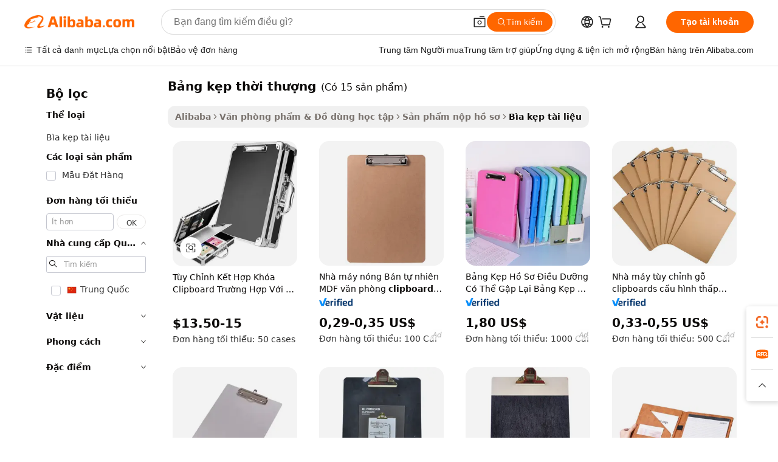

--- FILE ---
content_type: text/html;charset=UTF-8
request_url: https://vietnamese.alibaba.com/g/trendy-clipboard.html
body_size: 109215
content:

<!-- screen_content -->

    <!-- tangram:5410 begin-->
    <!-- tangram:529998 begin-->
    
<!DOCTYPE html>
<html lang="vi" dir="ltr">
  <head>
        <script>
      window.__BB = {
        scene: window.__bb_scene || 'traffic-free-goods'
      };
      window.__BB.BB_CWV_IGNORE = {
          lcp_element: ['#icbu-buyer-pc-top-banner'],
          lcp_url: [],
        };
      window._timing = {}
      window._timing.first_start = Date.now();
      window.needLoginInspiration = Boolean(false);
      // 变量用于标记页面首次可见时间
      let firstVisibleTime = null;
      if (typeof document.hidden !== 'undefined') {
        // 页面首次加载时直接统计
        if (!document.hidden) {
          firstVisibleTime = Date.now();
          window.__BB_timex = 1
        } else {
          // 页面不可见时监听 visibilitychange 事件
          document.addEventListener('visibilitychange', () => {
            if (!document.hidden) {
              firstVisibleTime = Date.now();
              window.__BB_timex = firstVisibleTime - window.performance.timing.navigationStart
              window.__BB.firstVisibleTime = window.__BB_timex
              console.log("Page became visible after "+ window.__BB_timex + " ms");
            }
          }, { once: true });  // 确保只触发一次
        }
      } else {
        console.warn('Page Visibility API is not supported in this browser.');
      }
    </script>
        <meta name="data-spm" content="a2700">
        <meta name="aplus-xplug" content="NONE">
        <meta name="aplus-icbu-disable-umid" content="1">
        <meta name="google-translate-customization" content="9de59014edaf3b99-22e1cf3b5ca21786-g00bb439a5e9e5f8f-f">
    <meta name="yandex-verification" content="25a76ba8e4443bb3" />
    <meta name="msvalidate.01" content="E3FBF0E89B724C30844BF17C59608E8F" />
    <meta name="viewport" content="width=device-width, initial-scale=1.0, maximum-scale=5.0, user-scalable=yes">
        <link rel="preconnect" href="https://s.alicdn.com/" crossorigin>
    <link rel="dns-prefetch" href="https://s.alicdn.com">
                        <link rel="preload" href="https://s.alicdn.com/@g/alilog/??aplus_plugin_icbufront/index.js,mlog/aplus_v2.js" as="script">
        <link rel="preload" href="https://s.alicdn.com/@img/imgextra/i2/O1CN0153JdbU26g4bILVOyC_!!6000000007690-2-tps-418-58.png" as="image">
        <script>
            window.__APLUS_ABRATE__ = {
        perf_group: 'base64cached',
        scene: "traffic-free-goods",
      };
    </script>
    <meta name="aplus-mmstat-timeout" content="15000">
        <meta content="text/html; charset=utf-8" http-equiv="Content-Type">
          <title>Bán buôn bảng kẹp thời thượng Lý tưởng để Giữ Giấy tờ của Bạn - Alibaba.com</title>
      <meta name="keywords" content="custom logo clipboard,clipboard with paper,custom clipboard">
      <meta name="description" content="Mua bảng kẹp thời thượng yêu thích của khách hàng bằng cách dự trữ nhiều keyword Bảng tạm bán buôn với các kích cỡ khác nhau cho các keyword giấy tờ khác nhau trên Alibaba.com.">
            <meta name="pagetiming-rate" content="9">
      <meta name="pagetiming-resource-rate" content="4">
                    <link rel="canonical" href="https://vietnamese.alibaba.com/g/trendy-clipboard.html">
                              <link rel="alternate" hreflang="fr" href="https://french.alibaba.com/g/trendy-clipboard.html">
                  <link rel="alternate" hreflang="de" href="https://german.alibaba.com/g/trendy-clipboard.html">
                  <link rel="alternate" hreflang="pt" href="https://portuguese.alibaba.com/g/trendy-clipboard.html">
                  <link rel="alternate" hreflang="it" href="https://italian.alibaba.com/g/trendy-clipboard.html">
                  <link rel="alternate" hreflang="es" href="https://spanish.alibaba.com/g/trendy-clipboard.html">
                  <link rel="alternate" hreflang="ru" href="https://russian.alibaba.com/g/trendy-clipboard.html">
                  <link rel="alternate" hreflang="ko" href="https://korean.alibaba.com/g/trendy-clipboard.html">
                  <link rel="alternate" hreflang="ar" href="https://arabic.alibaba.com/g/trendy-clipboard.html">
                  <link rel="alternate" hreflang="ja" href="https://japanese.alibaba.com/g/trendy-clipboard.html">
                  <link rel="alternate" hreflang="tr" href="https://turkish.alibaba.com/g/trendy-clipboard.html">
                  <link rel="alternate" hreflang="th" href="https://thai.alibaba.com/g/trendy-clipboard.html">
                  <link rel="alternate" hreflang="vi" href="https://vietnamese.alibaba.com/g/trendy-clipboard.html">
                  <link rel="alternate" hreflang="nl" href="https://dutch.alibaba.com/g/trendy-clipboard.html">
                  <link rel="alternate" hreflang="he" href="https://hebrew.alibaba.com/g/trendy-clipboard.html">
                  <link rel="alternate" hreflang="id" href="https://indonesian.alibaba.com/g/trendy-clipboard.html">
                  <link rel="alternate" hreflang="hi" href="https://hindi.alibaba.com/g/trendy-clipboard.html">
                  <link rel="alternate" hreflang="en" href="https://www.alibaba.com/showroom/trendy-clipboard.html">
                  <link rel="alternate" hreflang="zh" href="https://chinese.alibaba.com/g/trendy-clipboard.html">
                  <link rel="alternate" hreflang="x-default" href="https://www.alibaba.com/showroom/trendy-clipboard.html">
                                        <script>
      // Aplus 配置自动打点
      var queue = window.goldlog_queue || (window.goldlog_queue = []);
      var tags = ["button", "a", "div", "span", "i", "svg", "input", "li", "tr"];
      queue.push(
        {
          action: 'goldlog.appendMetaInfo',
          arguments: [
            'aplus-auto-exp',
            [
              {
                logkey: '/sc.ug_msite.new_product_exp',
                cssSelector: '[data-spm-exp]',
                props: ["data-spm-exp"],
              },
              {
                logkey: '/sc.ug_pc.seolist_product_exp',
                cssSelector: '.traffic-card-gallery',
                props: ["data-spm-exp"],
              }
            ]
          ]
        }
      )
      queue.push({
        action: 'goldlog.setMetaInfo',
        arguments: ['aplus-auto-clk', JSON.stringify(tags.map(tag =>({
          "logkey": "/sc.ug_msite.new_product_clk",
          tag,
          "filter": "data-spm-clk",
          "props": ["data-spm-clk"]
        })))],
      });
    </script>
  </head>
  <div id="icbu-header"><div id="the-new-header" data-version="4.4.0" data-tnh-auto-exp="tnh-expose" data-scenes="search-products" style="position: relative;background-color: #fff;border-bottom: 1px solid #ddd;box-sizing: border-box; font-family:Inter,SF Pro Text,Roboto,Helvetica Neue,Helvetica,Tahoma,Arial,PingFang SC,Microsoft YaHei;"><div style="display: flex;align-items:center;height: 72px;min-width: 1200px;max-width: 1580px;margin: 0 auto;padding: 0 40px;box-sizing: border-box;"><img style="height: 29px; width: 209px;" src="https://s.alicdn.com/@img/imgextra/i2/O1CN0153JdbU26g4bILVOyC_!!6000000007690-2-tps-418-58.png" alt="" /></div><div style="min-width: 1200px;max-width: 1580px;margin: 0 auto;overflow: hidden;font-size: 14px;display: flex;justify-content: space-between;padding: 0 40px;box-sizing: border-box;"><div style="display: flex; align-items: center; justify-content: space-between"><div style="position: relative; height: 36px; padding: 0 28px 0 20px">All categories</div><div style="position: relative; height: 36px; padding-right: 28px">Featured selections</div><div style="position: relative; height: 36px">Trade Assurance</div></div><div style="display: flex; align-items: center; justify-content: space-between"><div style="position: relative; height: 36px; padding-right: 28px">Buyer Central</div><div style="position: relative; height: 36px; padding-right: 28px">Help Center</div><div style="position: relative; height: 36px; padding-right: 28px">Get the app</div><div style="position: relative; height: 36px">Become a supplier</div></div></div></div></div></div>
  <body data-spm="7724857" style="min-height: calc(100vh + 1px)"><script 
id="beacon-aplus"   
src="//s.alicdn.com/@g/alilog/??aplus_plugin_icbufront/index.js,mlog/aplus_v2.js"
exparams="aplus=async&userid=&aplus&ali_beacon_id=&ali_apache_id=&ali_apache_track=&ali_apache_tracktmp=&eagleeye_traceid=2101c53617686916147106910e0fae&ip=3%2e149%2e8%2e115&dmtrack_c={ali%5fresin%5ftrace%3dse%5frst%3dnull%7csp%5fviewtype%3dY%7cset%3d3%7cser%3d1007%7cpageId%3da5ce005cbfaa4c7a9d389691e71bd71b%7cm%5fpageid%3dnull%7cpvmi%3d2dd16dc5e333418babb4911f8de50b60%7csek%5fsepd%3db%25E1%25BA%25A3ng%2bk%25E1%25BA%25B9p%2bth%25E1%25BB%259Di%2bth%25C6%25B0%25E1%25BB%25A3ng%7csek%3dtrendy%2bclipboard%7cse%5fpn%3d1%7cp4pid%3d3f3cd98b%2de1d8%2d4fa0%2da3a4%2d6905027c2986%7csclkid%3dnull%7cforecast%5fpost%5fcate%3dnull%7cseo%5fnew%5fuser%5fflag%3dfalse%7ccategoryId%3d21200204%7cseo%5fsearch%5fmodel%5fupgrade%5fv2%3d2025070801%7cseo%5fmodule%5fcard%5f20240624%3d202406242%7clong%5ftext%5fgoogle%5ftranslate%5fv2%3d2407142%7cseo%5fcontent%5ftd%5fbottom%5ftext%5fupdate%5fkey%3d2025070801%7cseo%5fsearch%5fmodel%5fupgrade%5fv3%3d2025072201%7cseo%5fsearch%5fmodel%5fmulti%5fupgrade%5fv3%3d2025081101%7cdamo%5falt%5freplace%3dnull%7cwap%5fcross%3d2007659%7cwap%5fcs%5faction%3d2005494%7cAPP%5fVisitor%5fActive%3d26705%7cseo%5fshowroom%5fgoods%5fmix%3d2005244%7cseo%5fdefault%5fcached%5flong%5ftext%5ffrom%5fnew%5fkeyword%5fstep%3d2024122502%7cshowroom%5fgeneral%5ftemplate%3d2005292%7cshowroom%5freview%3d20230308%7cwap%5fcs%5ftext%3dnull%7cstructured%5fdata%3d2025052702%7cseo%5fmulti%5fstyle%5ftext%5fupdate%3d2511182%7cpc%5fnew%5fheader%3dnull%7cseo%5fmeta%5fcate%5ftemplate%5fv1%3d2025042401%7cseo%5fmeta%5ftd%5fsearch%5fkeyword%5fstep%5fv1%3d2025040999%7cshowroom%5fft%5flong%5ftext%5fbaks%3d80802%7cAPP%5fGrowing%5fBuyer%5fHigh%5fIntent%5fActive%3d25488%7cshowroom%5fpc%5fv2019%3d2104%7cAPP%5fProspecting%5fBuyer%3d26712%7ccache%5fcontrol%3dnull%7cAPP%5fChurned%5fCore%5fBuyer%3d25463%7cseo%5fdefault%5fcached%5flong%5ftext%5fstep%3d24110802%7camp%5flighthouse%5fscore%5fimage%3d19657%7cseo%5fft%5ftranslate%5fgemini%3d25012003%7cwap%5fnode%5fssr%3d2015725%7cdataphant%5fopen%3d27030%7clongtext%5fmulti%5fstyle%5fexpand%5frussian%3d2510141%7cseo%5flongtext%5fgoogle%5fdata%5fsection%3d25021702%7cindustry%5fpopular%5ffloor%3dnull%7cwap%5fad%5fgoods%5fproduct%5finterval%3dnull%7cseo%5fgoods%5fbootom%5fwholesale%5flink%3d2486162%7cseo%5fkeyword%5faatest%3d15%7cseo%5fmiddle%5fwholesale%5flink%3dnull%7cft%5flong%5ftext%5fenpand%5fstep2%3d121602%7cseo%5fft%5flongtext%5fexpand%5fstep3%3d25012102%7cseo%5fwap%5fheadercard%3d2006288%7cAPP%5fChurned%5fInactive%5fVisitor%3d25497%7cAPP%5fGrowing%5fBuyer%5fHigh%5fIntent%5fInactive%3d25484%7cseo%5fmeta%5ftd%5fmulti%5fkey%3d2025061801%7ctop%5frecommend%5f20250120%3d202501201%7clongtext%5fmulti%5fstyle%5fexpand%5ffrench%5fcopy%3d25091802%7clongtext%5fmulti%5fstyle%5fexpand%5ffrench%5fcopy%5fcopy%3d25092502%7clong%5ftext%5fpaa%3d2020801%7cseo%5ffloor%5fexp%3dnull%7cseo%5fshowroom%5falgo%5flink%3d17764%7cseo%5fmeta%5ftd%5faib%5fgeneral%5fkey%3d2025091901%7ccountry%5findustry%3d202311033%7cshowroom%5fft%5flong%5ftext%5fenpand%5fstep1%3d101102%7cseo%5fshowroom%5fnorel%3dnull%7cplp%5fstyle%5f25%5fpc%3d202505222%7cseo%5fggs%5flayer%3d10011%7cquery%5fmutil%5flang%5ftranslate%3d2025060300%7cAPP%5fChurned%5fBuyer%3d25468%7cstream%5frender%5fperf%5fopt%3d2309181%7cwap%5fgoods%3d2007383%7cseo%5fshowroom%5fsimilar%5f20240614%3d202406142%7cchinese%5fopen%3d6307%7cquery%5fgpt%5ftranslate%3d20240820%7cad%5fproduct%5finterval%3dnull%7camp%5fto%5fpwa%3d2007359%7cplp%5faib%5fmulti%5fai%5fmeta%3d20250401%7cwap%5fsupplier%5fcontent%3dnull%7cpc%5ffree%5frefactoring%3d20220315%7csso%5foem%5ffloor%3d30031%7cAPP%5fGrowing%5fBuyer%5fInactive%3d25474%7cseo%5fpc%5fnew%5fview%5f20240807%3d202408072%7cseo%5fbottom%5ftext%5fentity%5fkey%5fcopy%3d2025062400%7cstream%5frender%3d433763%7cseo%5fmodule%5fcard%5f20240424%3d202404241%7cseo%5ftitle%5freplace%5f20191226%3d5841%7clongtext%5fmulti%5fstyle%5fexpand%3d25090802%7cgoogleweblight%3d6516%7clighthouse%5fbase64%3dnull%7cseo%5fsearch%5fen%5fsearch%5ftype%3d2025112400%7cAPP%5fProspecting%5fBuyer%5fActive%3d26719%7cad%5fgoods%5fproduct%5finterval%3dnull%7cseo%5fbottom%5fdeep%5fextend%5fkw%5fkey%3d2025071101%7clongtext%5fmulti%5fstyle%5fexpand%5fturkish%3d25102802%7cilink%5fuv%3d20240911%7cwap%5flist%5fwakeup%3d2005832%7ctpp%5fcrosslink%5fpc%3d20205311%7cseo%5ftop%5fbooth%3d18501%7cAPP%5fGrowing%5fBuyer%5fLess%5fActive%3d25472%7cseo%5fsearch%5fmodel%5fupgrade%5frank%3d2025092401%7cgoodslayer%3d7977%7cft%5flong%5ftext%5ftranslate%5fexpand%5fstep1%3d24110802%7cseo%5fheaderstyle%5ftraffic%5fkey%5fv1%3d2025072100%7ccrosslink%5fswitch%3d2008141%7cp4p%5foutline%3d20240328%7cseo%5fmeta%5ftd%5faib%5fv2%5fkey%3d2025091801%7crts%5fmulti%3d2008404%7cAPP%5fVisitor%5fLess%5fActive%3d26690%7cplp%5fstyle%5f25%3d202505192%7ccdn%5fvm%3d2007368%7cwap%5fad%5fproduct%5finterval%3dnull%7cseo%5fsearch%5fmodel%5fmulti%5fupgrade%5frank%3d2025092401%7cpc%5fcard%5fshare%3d2025081201%7cAPP%5fGrowing%5fBuyer%5fHigh%5fIntent%5fLess%5fActive%3d25480%7cgoods%5ftitle%5fsubstitute%3d9618%7cwap%5fscreen%5fexp%3d2025081400%7creact%5fheader%5ftest%3d202502182%7cpc%5fcs%5fcolor%3dnull%7cshowroom%5fft%5flong%5ftext%5ftest%3d72502%7cone%5ftap%5flogin%5fABTest%3d202308153%7cseo%5fhyh%5fshow%5ftags%3dnull%7cplp%5fstructured%5fdata%3d2508182%7cguide%5fdelete%3d2008526%7cseo%5findustry%5ftemplate%3dnull%7cseo%5fmeta%5ftd%5fmulti%5fes%5fkey%3d2025073101%7cseo%5fshowroom%5fdata%5fmix%3d19888%7csso%5ftop%5franking%5ffloor%3d20031%7cseo%5ftd%5fdeep%5fupgrade%5fkey%5fv3%3d2025081101%7cwap%5fue%5fone%3d2025111401%7cshowroom%5fto%5frts%5flink%3d2008480%7ccountrysearch%5ftest%3dnull%7cshowroom%5flist%5fnew%5farrival%3d2811002%7cchannel%5famp%5fto%5fpwa%3d2008435%7cseo%5fmulti%5fstyles%5flong%5ftext%3d2503172%7cseo%5fmeta%5ftext%5fmutli%5fcate%5ftemplate%5fv1%3d2025080800%7cseo%5fdefault%5fcached%5fmutil%5flong%5ftext%5fstep%3d24110436%7cseo%5faction%5fpoint%5ftype%3d22823%7cseo%5faib%5ftd%5flaunch%5f20240828%5fcopy%3d202408282%7cseo%5fshowroom%5fwholesale%5flink%3dnull%7cseo%5fperf%5fimprove%3d2023999%7cseo%5fwap%5flist%5fbounce%5f01%3d2063%7cseo%5fwap%5flist%5fbounce%5f02%3d2128%7cAPP%5fGrowing%5fBuyer%5fActive%3d25492%7cvideolayer%3dnull%7cvideo%5fplay%3dnull%7cAPP%5fChurned%5fMember%5fInactive%3d25501%7cseo%5fgoogle%5fnew%5fstruct%3d438326%7ctpp%5ftrace%3dseoKeyword%2dseoKeyword%5fv3%2dbase%2dORIGINAL}&pageid=039508732101c37c1768691614&hn=ensearchweb033001195124%2erg%2dus%2deast%2eus44&asid=AQAAAACeF2xpINJNLAAAAABuh75A7ZkP4A==&treq=&tres=" async>
</script>
            <style>body{background-color:white;}.no-scrollbar.il-sticky.il-top-0.il-max-h-\[100vh\].il-w-\[200px\].il-flex-shrink-0.il-flex-grow-0.il-overflow-y-scroll{background-color:#FFF;padding-left:12px}</style>
                    <!-- tangram:530006 begin-->
<!--  -->
 <style>
   @keyframes il-spin {
     to {
       transform: rotate(360deg);
     }
   }
   @keyframes il-pulse {
     50% {
       opacity: 0.5;
     }
   }
   .traffic-card-gallery {display: flex;position: relative;flex-direction: column;justify-content: flex-start;border-radius: 0.5rem;background-color: #fff;padding: 0.5rem 0.5rem 1rem;overflow: hidden;font-size: 0.75rem;line-height: 1rem;}
   .traffic-card-list {display: flex;position: relative;flex-direction: row;justify-content: flex-start;border-bottom-width: 1px;background-color: #fff;padding: 1rem;height: 292px;overflow: hidden;font-size: 0.75rem;line-height: 1rem;}
   .product-price {
     b {
       font-size: 22px;
     }
   }
   .skel-loading {
       animation: il-pulse 2s cubic-bezier(0.4, 0, 0.6, 1) infinite;background-color: hsl(60, 4.8%, 95.9%);
   }
 </style>
<div id="first-cached-card">
  <div style="box-sizing:border-box;display: flex;position: absolute;left: 0;right: 0;margin: 0 auto;z-index: 1;min-width: 1200px;max-width: 1580px;padding: 0.75rem 3.25rem 0;pointer-events: none;">
    <!--页面左侧区域-->
    <div style="width: 200px;padding-top: 1rem;padding-left:12px; background-color: #fff;border-radius: 0.25rem">
      <div class="skel-loading" style="height: 1.5rem;width: 50%;border-radius: 0.25rem;"></div>
      <div style="margin-top: 1rem;margin-bottom: 1rem;">
        <div class="skel-loading" style="height: 1rem;width: calc(100% * 5 / 6);"></div>
        <div
          class="skel-loading"
          style="margin-top: 1rem;height: 1rem;width: calc(100% * 8 / 12);"
        ></div>
        <div class="skel-loading" style="margin-top: 1rem;height: 1rem;width: 75%;"></div>
        <div
          class="skel-loading"
          style="margin-top: 1rem;height: 1rem;width: calc(100% * 7 / 12);"
        ></div>
      </div>
      <div class="skel-loading" style="height: 1.5rem;width: 50%;border-radius: 0.25rem;"></div>
      <div style="margin-top: 1rem;margin-bottom: 1rem;">
        <div class="skel-loading" style="height: 1rem;width: calc(100% * 5 / 6);"></div>
        <div
          class="skel-loading"
          style="margin-top: 1rem;height: 1rem;width: calc(100% * 8 / 12);"
        ></div>
        <div class="skel-loading" style="margin-top: 1rem;height: 1rem;width: 75%;"></div>
        <div
          class="skel-loading"
          style="margin-top: 1rem;height: 1rem;width: calc(100% * 7 / 12);"
        ></div>
      </div>
      <div class="skel-loading" style="height: 1.5rem;width: 50%;border-radius: 0.25rem;"></div>
      <div style="margin-top: 1rem;margin-bottom: 1rem;">
        <div class="skel-loading" style="height: 1rem;width: calc(100% * 5 / 6);"></div>
        <div
          class="skel-loading"
          style="margin-top: 1rem;height: 1rem;width: calc(100% * 8 / 12);"
        ></div>
        <div class="skel-loading" style="margin-top: 1rem;height: 1rem;width: 75%;"></div>
        <div
          class="skel-loading"
          style="margin-top: 1rem;height: 1rem;width: calc(100% * 7 / 12);"
        ></div>
      </div>
      <div class="skel-loading" style="height: 1.5rem;width: 50%;border-radius: 0.25rem;"></div>
      <div style="margin-top: 1rem;margin-bottom: 1rem;">
        <div class="skel-loading" style="height: 1rem;width: calc(100% * 5 / 6);"></div>
        <div
          class="skel-loading"
          style="margin-top: 1rem;height: 1rem;width: calc(100% * 8 / 12);"
        ></div>
        <div class="skel-loading" style="margin-top: 1rem;height: 1rem;width: 75%;"></div>
        <div
          class="skel-loading"
          style="margin-top: 1rem;height: 1rem;width: calc(100% * 7 / 12);"
        ></div>
      </div>
      <div class="skel-loading" style="height: 1.5rem;width: 50%;border-radius: 0.25rem;"></div>
      <div style="margin-top: 1rem;margin-bottom: 1rem;">
        <div class="skel-loading" style="height: 1rem;width: calc(100% * 5 / 6);"></div>
        <div
          class="skel-loading"
          style="margin-top: 1rem;height: 1rem;width: calc(100% * 8 / 12);"
        ></div>
        <div class="skel-loading" style="margin-top: 1rem;height: 1rem;width: 75%;"></div>
        <div
          class="skel-loading"
          style="margin-top: 1rem;height: 1rem;width: calc(100% * 7 / 12);"
        ></div>
      </div>
      <div class="skel-loading" style="height: 1.5rem;width: 50%;border-radius: 0.25rem;"></div>
      <div style="margin-top: 1rem;margin-bottom: 1rem;">
        <div class="skel-loading" style="height: 1rem;width: calc(100% * 5 / 6);"></div>
        <div
          class="skel-loading"
          style="margin-top: 1rem;height: 1rem;width: calc(100% * 8 / 12);"
        ></div>
        <div class="skel-loading" style="margin-top: 1rem;height: 1rem;width: 75%;"></div>
        <div
          class="skel-loading"
          style="margin-top: 1rem;height: 1rem;width: calc(100% * 7 / 12);"
        ></div>
      </div>
    </div>
    <!--页面主体区域-->
    <div style="flex: 1 1 0%; overflow: hidden;padding: 0.5rem 0.5rem 0.5rem 1.5rem">
      <div style="height: 1.25rem;margin-bottom: 1rem;"></div>
      <!-- keywords -->
      <div style="margin-bottom: 1rem;height: 1.75rem;font-weight: 700;font-size: 1.25rem;line-height: 1.75rem;"></div>
      <!-- longtext -->
            <div style="width: calc(25% - 0.9rem);pointer-events: auto">
        <div class="traffic-card-gallery">
          <!-- ProductImage -->
          <a href="//www.alibaba.com/product-detail/Custom-Combination-Lock-Clipboard-Case-with_1601108468043.html?from=SEO" target="_blank" style="position: relative;margin-bottom: 0.5rem;aspect-ratio: 1;overflow: hidden;border-radius: 0.5rem;">
            <div style="display: flex; overflow: hidden">
              <div style="position: relative;margin: 0;width: 100%;min-width: 0;flex-shrink: 0;flex-grow: 0;flex-basis: 100%;padding: 0;">
                <img style="position: relative; aspect-ratio: 1; width: 100%" src="[data-uri]" loading="eager" />
                <div style="position: absolute;left: 0;bottom: 0;right: 0;top: 0;background-color: #000;opacity: 0.05;"></div>
              </div>
            </div>
          </a>
          <div style="display: flex;flex: 1 1 0%;flex-direction: column;justify-content: space-between;">
            <div>
              <a class="skel-loading" style="margin-top: 0.5rem;display:inline-block;width:100%;height:1rem;" href="//www.alibaba.com/product-detail/Custom-Combination-Lock-Clipboard-Case-with_1601108468043.html" target="_blank"></a>
              <a class="skel-loading" style="margin-top: 0.125rem;display:inline-block;width:100%;height:1rem;" href="//www.alibaba.com/product-detail/Custom-Combination-Lock-Clipboard-Case-with_1601108468043.html" target="_blank"></a>
              <div class="skel-loading" style="margin-top: 0.25rem;height:1.625rem;width:75%"></div>
              <div class="skel-loading" style="margin-top: 0.5rem;height: 1rem;width:50%"></div>
              <div class="skel-loading" style="margin-top:0.25rem;height:1rem;width:25%"></div>
            </div>
          </div>

        </div>
      </div>

    </div>
  </div>
</div>
<!-- tangram:530006 end-->
            <style>.component-left-filter-callback{display:flex;position:relative;margin-top:10px;height:1200px}.component-left-filter-callback img{width:200px}.component-left-filter-callback i{position:absolute;top:5%;left:50%}.related-search-wrapper{padding:.5rem;--tw-bg-opacity: 1;background-color:#fff;background-color:rgba(255,255,255,var(--tw-bg-opacity, 1));border-width:1px;border-color:var(--input)}.related-search-wrapper .related-search-box{margin:12px 16px}.related-search-wrapper .related-search-box .related-search-title{display:inline;float:start;color:#666;word-wrap:break-word;margin-right:12px;width:13%}.related-search-wrapper .related-search-box .related-search-content{display:flex;flex-wrap:wrap}.related-search-wrapper .related-search-box .related-search-content .related-search-link{margin-right:12px;width:23%;overflow:hidden;color:#666;text-overflow:ellipsis;white-space:nowrap}.product-title img{margin-right:.5rem;display:inline-block;height:1rem;vertical-align:sub}.product-price b{font-size:22px}.similar-icon{position:absolute;bottom:12px;z-index:2;right:12px}.rfq-card{display:inline-block;position:relative;box-sizing:border-box;margin-bottom:36px}.rfq-card .rfq-card-content{display:flex;position:relative;flex-direction:column;align-items:flex-start;background-size:cover;background-color:#fff;padding:12px;width:100%;height:100%}.rfq-card .rfq-card-content .rfq-card-icon{margin-top:50px}.rfq-card .rfq-card-content .rfq-card-icon img{width:45px}.rfq-card .rfq-card-content .rfq-card-top-title{margin-top:14px;color:#222;font-weight:400;font-size:16px}.rfq-card .rfq-card-content .rfq-card-title{margin-top:24px;color:#333;font-weight:800;font-size:20px}.rfq-card .rfq-card-content .rfq-card-input-box{margin-top:24px;width:100%}.rfq-card .rfq-card-content .rfq-card-input-box textarea{box-sizing:border-box;border:1px solid #ddd;border-radius:4px;background-color:#fff;padding:9px 12px;width:100%;height:88px;resize:none;color:#666;font-weight:400;font-size:13px;font-family:inherit}.rfq-card .rfq-card-content .rfq-card-button{margin-top:24px;border:1px solid #666;border-radius:16px;background-color:#fff;width:67%;color:#000;font-weight:700;font-size:14px;line-height:30px;text-align:center}[data-modulename^=ProductList-] div{contain-intrinsic-size:auto 500px}.traffic-card-gallery:hover{--tw-shadow: 0px 2px 6px 2px rgba(0,0,0,.12157);--tw-shadow-colored: 0px 2px 6px 2px var(--tw-shadow-color);box-shadow:0 0 #0000,0 0 #0000,0 2px 6px 2px #0000001f;box-shadow:var(--tw-ring-offset-shadow, 0 0 rgba(0,0,0,0)),var(--tw-ring-shadow, 0 0 rgba(0,0,0,0)),var(--tw-shadow);z-index:10}.traffic-card-gallery{position:relative;display:flex;flex-direction:column;justify-content:flex-start;overflow:hidden;border-radius:.75rem;--tw-bg-opacity: 1;background-color:#fff;background-color:rgba(255,255,255,var(--tw-bg-opacity, 1));padding:.5rem;font-size:.75rem;line-height:1rem}.traffic-card-list{position:relative;display:flex;height:292px;flex-direction:row;justify-content:flex-start;overflow:hidden;border-bottom-width:1px;--tw-bg-opacity: 1;background-color:#fff;background-color:rgba(255,255,255,var(--tw-bg-opacity, 1));padding:1rem;font-size:.75rem;line-height:1rem}.traffic-card-g-industry:hover{--tw-shadow: 0 0 10px rgba(0,0,0,.1);--tw-shadow-colored: 0 0 10px var(--tw-shadow-color);box-shadow:0 0 #0000,0 0 #0000,0 0 10px #0000001a;box-shadow:var(--tw-ring-offset-shadow, 0 0 rgba(0,0,0,0)),var(--tw-ring-shadow, 0 0 rgba(0,0,0,0)),var(--tw-shadow)}.traffic-card-g-industry{position:relative;border-radius:var(--radius);--tw-bg-opacity: 1;background-color:#fff;background-color:rgba(255,255,255,var(--tw-bg-opacity, 1));padding:1.25rem .75rem .75rem;font-size:.875rem;line-height:1.25rem}.module-filter-section-wrapper{max-height:none!important;overflow-x:hidden}*,:before,:after{--tw-border-spacing-x: 0;--tw-border-spacing-y: 0;--tw-translate-x: 0;--tw-translate-y: 0;--tw-rotate: 0;--tw-skew-x: 0;--tw-skew-y: 0;--tw-scale-x: 1;--tw-scale-y: 1;--tw-pan-x: ;--tw-pan-y: ;--tw-pinch-zoom: ;--tw-scroll-snap-strictness: proximity;--tw-gradient-from-position: ;--tw-gradient-via-position: ;--tw-gradient-to-position: ;--tw-ordinal: ;--tw-slashed-zero: ;--tw-numeric-figure: ;--tw-numeric-spacing: ;--tw-numeric-fraction: ;--tw-ring-inset: ;--tw-ring-offset-width: 0px;--tw-ring-offset-color: #fff;--tw-ring-color: rgba(59, 130, 246, .5);--tw-ring-offset-shadow: 0 0 rgba(0,0,0,0);--tw-ring-shadow: 0 0 rgba(0,0,0,0);--tw-shadow: 0 0 rgba(0,0,0,0);--tw-shadow-colored: 0 0 rgba(0,0,0,0);--tw-blur: ;--tw-brightness: ;--tw-contrast: ;--tw-grayscale: ;--tw-hue-rotate: ;--tw-invert: ;--tw-saturate: ;--tw-sepia: ;--tw-drop-shadow: ;--tw-backdrop-blur: ;--tw-backdrop-brightness: ;--tw-backdrop-contrast: ;--tw-backdrop-grayscale: ;--tw-backdrop-hue-rotate: ;--tw-backdrop-invert: ;--tw-backdrop-opacity: ;--tw-backdrop-saturate: ;--tw-backdrop-sepia: ;--tw-contain-size: ;--tw-contain-layout: ;--tw-contain-paint: ;--tw-contain-style: }::backdrop{--tw-border-spacing-x: 0;--tw-border-spacing-y: 0;--tw-translate-x: 0;--tw-translate-y: 0;--tw-rotate: 0;--tw-skew-x: 0;--tw-skew-y: 0;--tw-scale-x: 1;--tw-scale-y: 1;--tw-pan-x: ;--tw-pan-y: ;--tw-pinch-zoom: ;--tw-scroll-snap-strictness: proximity;--tw-gradient-from-position: ;--tw-gradient-via-position: ;--tw-gradient-to-position: ;--tw-ordinal: ;--tw-slashed-zero: ;--tw-numeric-figure: ;--tw-numeric-spacing: ;--tw-numeric-fraction: ;--tw-ring-inset: ;--tw-ring-offset-width: 0px;--tw-ring-offset-color: #fff;--tw-ring-color: rgba(59, 130, 246, .5);--tw-ring-offset-shadow: 0 0 rgba(0,0,0,0);--tw-ring-shadow: 0 0 rgba(0,0,0,0);--tw-shadow: 0 0 rgba(0,0,0,0);--tw-shadow-colored: 0 0 rgba(0,0,0,0);--tw-blur: ;--tw-brightness: ;--tw-contrast: ;--tw-grayscale: ;--tw-hue-rotate: ;--tw-invert: ;--tw-saturate: ;--tw-sepia: ;--tw-drop-shadow: ;--tw-backdrop-blur: ;--tw-backdrop-brightness: ;--tw-backdrop-contrast: ;--tw-backdrop-grayscale: ;--tw-backdrop-hue-rotate: ;--tw-backdrop-invert: ;--tw-backdrop-opacity: ;--tw-backdrop-saturate: ;--tw-backdrop-sepia: ;--tw-contain-size: ;--tw-contain-layout: ;--tw-contain-paint: ;--tw-contain-style: }*,:before,:after{box-sizing:border-box;border-width:0;border-style:solid;border-color:#e5e7eb}:before,:after{--tw-content: ""}html,:host{line-height:1.5;-webkit-text-size-adjust:100%;-moz-tab-size:4;-o-tab-size:4;tab-size:4;font-family:ui-sans-serif,system-ui,-apple-system,Segoe UI,Roboto,Ubuntu,Cantarell,Noto Sans,sans-serif,"Apple Color Emoji","Segoe UI Emoji",Segoe UI Symbol,"Noto Color Emoji";font-feature-settings:normal;font-variation-settings:normal;-webkit-tap-highlight-color:transparent}body{margin:0;line-height:inherit}hr{height:0;color:inherit;border-top-width:1px}abbr:where([title]){text-decoration:underline;-webkit-text-decoration:underline dotted;text-decoration:underline dotted}h1,h2,h3,h4,h5,h6{font-size:inherit;font-weight:inherit}a{color:inherit;text-decoration:inherit}b,strong{font-weight:bolder}code,kbd,samp,pre{font-family:ui-monospace,SFMono-Regular,Menlo,Monaco,Consolas,Liberation Mono,Courier New,monospace;font-feature-settings:normal;font-variation-settings:normal;font-size:1em}small{font-size:80%}sub,sup{font-size:75%;line-height:0;position:relative;vertical-align:baseline}sub{bottom:-.25em}sup{top:-.5em}table{text-indent:0;border-color:inherit;border-collapse:collapse}button,input,optgroup,select,textarea{font-family:inherit;font-feature-settings:inherit;font-variation-settings:inherit;font-size:100%;font-weight:inherit;line-height:inherit;letter-spacing:inherit;color:inherit;margin:0;padding:0}button,select{text-transform:none}button,input:where([type=button]),input:where([type=reset]),input:where([type=submit]){-webkit-appearance:button;background-color:transparent;background-image:none}:-moz-focusring{outline:auto}:-moz-ui-invalid{box-shadow:none}progress{vertical-align:baseline}::-webkit-inner-spin-button,::-webkit-outer-spin-button{height:auto}[type=search]{-webkit-appearance:textfield;outline-offset:-2px}::-webkit-search-decoration{-webkit-appearance:none}::-webkit-file-upload-button{-webkit-appearance:button;font:inherit}summary{display:list-item}blockquote,dl,dd,h1,h2,h3,h4,h5,h6,hr,figure,p,pre{margin:0}fieldset{margin:0;padding:0}legend{padding:0}ol,ul,menu{list-style:none;margin:0;padding:0}dialog{padding:0}textarea{resize:vertical}input::-moz-placeholder,textarea::-moz-placeholder{opacity:1;color:#9ca3af}input::placeholder,textarea::placeholder{opacity:1;color:#9ca3af}button,[role=button]{cursor:pointer}:disabled{cursor:default}img,svg,video,canvas,audio,iframe,embed,object{display:block;vertical-align:middle}img,video{max-width:100%;height:auto}[hidden]:where(:not([hidden=until-found])){display:none}:root{--background: hsl(0, 0%, 100%);--foreground: hsl(20, 14.3%, 4.1%);--card: hsl(0, 0%, 100%);--card-foreground: hsl(20, 14.3%, 4.1%);--popover: hsl(0, 0%, 100%);--popover-foreground: hsl(20, 14.3%, 4.1%);--primary: hsl(24, 100%, 50%);--primary-foreground: hsl(60, 9.1%, 97.8%);--secondary: hsl(60, 4.8%, 95.9%);--secondary-foreground: #333;--muted: hsl(60, 4.8%, 95.9%);--muted-foreground: hsl(25, 5.3%, 44.7%);--accent: hsl(60, 4.8%, 95.9%);--accent-foreground: hsl(24, 9.8%, 10%);--destructive: hsl(0, 84.2%, 60.2%);--destructive-foreground: hsl(60, 9.1%, 97.8%);--border: hsl(20, 5.9%, 90%);--input: hsl(20, 5.9%, 90%);--ring: hsl(24.6, 95%, 53.1%);--radius: 1rem}.dark{--background: hsl(20, 14.3%, 4.1%);--foreground: hsl(60, 9.1%, 97.8%);--card: hsl(20, 14.3%, 4.1%);--card-foreground: hsl(60, 9.1%, 97.8%);--popover: hsl(20, 14.3%, 4.1%);--popover-foreground: hsl(60, 9.1%, 97.8%);--primary: hsl(20.5, 90.2%, 48.2%);--primary-foreground: hsl(60, 9.1%, 97.8%);--secondary: hsl(12, 6.5%, 15.1%);--secondary-foreground: hsl(60, 9.1%, 97.8%);--muted: hsl(12, 6.5%, 15.1%);--muted-foreground: hsl(24, 5.4%, 63.9%);--accent: hsl(12, 6.5%, 15.1%);--accent-foreground: hsl(60, 9.1%, 97.8%);--destructive: hsl(0, 72.2%, 50.6%);--destructive-foreground: hsl(60, 9.1%, 97.8%);--border: hsl(12, 6.5%, 15.1%);--input: hsl(12, 6.5%, 15.1%);--ring: hsl(20.5, 90.2%, 48.2%)}*{border-color:#e7e5e4;border-color:var(--border)}body{background-color:#fff;background-color:var(--background);color:#0c0a09;color:var(--foreground)}.il-sr-only{position:absolute;width:1px;height:1px;padding:0;margin:-1px;overflow:hidden;clip:rect(0,0,0,0);white-space:nowrap;border-width:0}.il-invisible{visibility:hidden}.il-fixed{position:fixed}.il-absolute{position:absolute}.il-relative{position:relative}.il-sticky{position:sticky}.il-inset-0{inset:0}.il--bottom-12{bottom:-3rem}.il--top-12{top:-3rem}.il-bottom-0{bottom:0}.il-bottom-2{bottom:.5rem}.il-bottom-3{bottom:.75rem}.il-bottom-4{bottom:1rem}.il-end-0{right:0}.il-end-2{right:.5rem}.il-end-3{right:.75rem}.il-end-4{right:1rem}.il-left-0{left:0}.il-left-3{left:.75rem}.il-right-0{right:0}.il-right-2{right:.5rem}.il-right-3{right:.75rem}.il-start-0{left:0}.il-start-1\/2{left:50%}.il-start-2{left:.5rem}.il-start-3{left:.75rem}.il-start-\[50\%\]{left:50%}.il-top-0{top:0}.il-top-1\/2{top:50%}.il-top-16{top:4rem}.il-top-4{top:1rem}.il-top-\[50\%\]{top:50%}.il-z-10{z-index:10}.il-z-50{z-index:50}.il-z-\[9999\]{z-index:9999}.il-col-span-4{grid-column:span 4 / span 4}.il-m-0{margin:0}.il-m-3{margin:.75rem}.il-m-auto{margin:auto}.il-mx-auto{margin-left:auto;margin-right:auto}.il-my-3{margin-top:.75rem;margin-bottom:.75rem}.il-my-5{margin-top:1.25rem;margin-bottom:1.25rem}.il-my-auto{margin-top:auto;margin-bottom:auto}.\!il-mb-4{margin-bottom:1rem!important}.il--mt-4{margin-top:-1rem}.il-mb-0{margin-bottom:0}.il-mb-1{margin-bottom:.25rem}.il-mb-2{margin-bottom:.5rem}.il-mb-3{margin-bottom:.75rem}.il-mb-4{margin-bottom:1rem}.il-mb-5{margin-bottom:1.25rem}.il-mb-6{margin-bottom:1.5rem}.il-mb-8{margin-bottom:2rem}.il-mb-\[-0\.75rem\]{margin-bottom:-.75rem}.il-mb-\[0\.125rem\]{margin-bottom:.125rem}.il-me-1{margin-right:.25rem}.il-me-2{margin-right:.5rem}.il-me-3{margin-right:.75rem}.il-me-auto{margin-right:auto}.il-mr-1{margin-right:.25rem}.il-mr-2{margin-right:.5rem}.il-ms-1{margin-left:.25rem}.il-ms-4{margin-left:1rem}.il-ms-5{margin-left:1.25rem}.il-ms-8{margin-left:2rem}.il-ms-\[\.375rem\]{margin-left:.375rem}.il-ms-auto{margin-left:auto}.il-mt-0{margin-top:0}.il-mt-0\.5{margin-top:.125rem}.il-mt-1{margin-top:.25rem}.il-mt-2{margin-top:.5rem}.il-mt-3{margin-top:.75rem}.il-mt-4{margin-top:1rem}.il-mt-6{margin-top:1.5rem}.il-line-clamp-1{overflow:hidden;display:-webkit-box;-webkit-box-orient:vertical;-webkit-line-clamp:1}.il-line-clamp-2{overflow:hidden;display:-webkit-box;-webkit-box-orient:vertical;-webkit-line-clamp:2}.il-line-clamp-6{overflow:hidden;display:-webkit-box;-webkit-box-orient:vertical;-webkit-line-clamp:6}.il-inline-block{display:inline-block}.il-inline{display:inline}.il-flex{display:flex}.il-inline-flex{display:inline-flex}.il-grid{display:grid}.il-aspect-square{aspect-ratio:1 / 1}.il-size-5{width:1.25rem;height:1.25rem}.il-h-1{height:.25rem}.il-h-10{height:2.5rem}.il-h-11{height:2.75rem}.il-h-20{height:5rem}.il-h-24{height:6rem}.il-h-3\.5{height:.875rem}.il-h-4{height:1rem}.il-h-40{height:10rem}.il-h-6{height:1.5rem}.il-h-8{height:2rem}.il-h-9{height:2.25rem}.il-h-\[150px\]{height:150px}.il-h-\[152px\]{height:152px}.il-h-\[18\.25rem\]{height:18.25rem}.il-h-\[292px\]{height:292px}.il-h-\[600px\]{height:600px}.il-h-auto{height:auto}.il-h-fit{height:-moz-fit-content;height:fit-content}.il-h-full{height:100%}.il-h-screen{height:100vh}.il-max-h-\[100vh\]{max-height:100vh}.il-w-1\/2{width:50%}.il-w-10{width:2.5rem}.il-w-10\/12{width:83.333333%}.il-w-4{width:1rem}.il-w-6{width:1.5rem}.il-w-64{width:16rem}.il-w-7\/12{width:58.333333%}.il-w-72{width:18rem}.il-w-8{width:2rem}.il-w-8\/12{width:66.666667%}.il-w-9{width:2.25rem}.il-w-9\/12{width:75%}.il-w-\[200px\]{width:200px}.il-w-\[84px\]{width:84px}.il-w-fit{width:-moz-fit-content;width:fit-content}.il-w-full{width:100%}.il-w-screen{width:100vw}.il-min-w-0{min-width:0px}.il-min-w-3{min-width:.75rem}.il-min-w-\[1200px\]{min-width:1200px}.il-max-w-\[1000px\]{max-width:1000px}.il-max-w-\[1580px\]{max-width:1580px}.il-max-w-full{max-width:100%}.il-max-w-lg{max-width:32rem}.il-flex-1{flex:1 1 0%}.il-flex-shrink-0,.il-shrink-0{flex-shrink:0}.il-flex-grow-0,.il-grow-0{flex-grow:0}.il-basis-24{flex-basis:6rem}.il-basis-full{flex-basis:100%}.il-origin-\[--radix-tooltip-content-transform-origin\]{transform-origin:var(--radix-tooltip-content-transform-origin)}.il--translate-x-1\/2{--tw-translate-x: -50%;transform:translate(-50%,var(--tw-translate-y)) rotate(var(--tw-rotate)) skew(var(--tw-skew-x)) skewY(var(--tw-skew-y)) scaleX(var(--tw-scale-x)) scaleY(var(--tw-scale-y));transform:translate(var(--tw-translate-x),var(--tw-translate-y)) rotate(var(--tw-rotate)) skew(var(--tw-skew-x)) skewY(var(--tw-skew-y)) scaleX(var(--tw-scale-x)) scaleY(var(--tw-scale-y))}.il--translate-y-1\/2{--tw-translate-y: -50%;transform:translate(var(--tw-translate-x),-50%) rotate(var(--tw-rotate)) skew(var(--tw-skew-x)) skewY(var(--tw-skew-y)) scaleX(var(--tw-scale-x)) scaleY(var(--tw-scale-y));transform:translate(var(--tw-translate-x),var(--tw-translate-y)) rotate(var(--tw-rotate)) skew(var(--tw-skew-x)) skewY(var(--tw-skew-y)) scaleX(var(--tw-scale-x)) scaleY(var(--tw-scale-y))}.il-translate-x-\[-50\%\]{--tw-translate-x: -50%;transform:translate(-50%,var(--tw-translate-y)) rotate(var(--tw-rotate)) skew(var(--tw-skew-x)) skewY(var(--tw-skew-y)) scaleX(var(--tw-scale-x)) scaleY(var(--tw-scale-y));transform:translate(var(--tw-translate-x),var(--tw-translate-y)) rotate(var(--tw-rotate)) skew(var(--tw-skew-x)) skewY(var(--tw-skew-y)) scaleX(var(--tw-scale-x)) scaleY(var(--tw-scale-y))}.il-translate-y-\[-50\%\]{--tw-translate-y: -50%;transform:translate(var(--tw-translate-x),-50%) rotate(var(--tw-rotate)) skew(var(--tw-skew-x)) skewY(var(--tw-skew-y)) scaleX(var(--tw-scale-x)) scaleY(var(--tw-scale-y));transform:translate(var(--tw-translate-x),var(--tw-translate-y)) rotate(var(--tw-rotate)) skew(var(--tw-skew-x)) skewY(var(--tw-skew-y)) scaleX(var(--tw-scale-x)) scaleY(var(--tw-scale-y))}.il-rotate-90{--tw-rotate: 90deg;transform:translate(var(--tw-translate-x),var(--tw-translate-y)) rotate(90deg) skew(var(--tw-skew-x)) skewY(var(--tw-skew-y)) scaleX(var(--tw-scale-x)) scaleY(var(--tw-scale-y));transform:translate(var(--tw-translate-x),var(--tw-translate-y)) rotate(var(--tw-rotate)) skew(var(--tw-skew-x)) skewY(var(--tw-skew-y)) scaleX(var(--tw-scale-x)) scaleY(var(--tw-scale-y))}@keyframes il-pulse{50%{opacity:.5}}.il-animate-pulse{animation:il-pulse 2s cubic-bezier(.4,0,.6,1) infinite}@keyframes il-spin{to{transform:rotate(360deg)}}.il-animate-spin{animation:il-spin 1s linear infinite}.il-cursor-pointer{cursor:pointer}.il-list-disc{list-style-type:disc}.il-grid-cols-2{grid-template-columns:repeat(2,minmax(0,1fr))}.il-grid-cols-4{grid-template-columns:repeat(4,minmax(0,1fr))}.il-flex-row{flex-direction:row}.il-flex-col{flex-direction:column}.il-flex-col-reverse{flex-direction:column-reverse}.il-flex-wrap{flex-wrap:wrap}.il-flex-nowrap{flex-wrap:nowrap}.il-items-start{align-items:flex-start}.il-items-center{align-items:center}.il-items-baseline{align-items:baseline}.il-justify-start{justify-content:flex-start}.il-justify-end{justify-content:flex-end}.il-justify-center{justify-content:center}.il-justify-between{justify-content:space-between}.il-gap-1{gap:.25rem}.il-gap-1\.5{gap:.375rem}.il-gap-10{gap:2.5rem}.il-gap-2{gap:.5rem}.il-gap-3{gap:.75rem}.il-gap-4{gap:1rem}.il-gap-8{gap:2rem}.il-gap-\[\.0938rem\]{gap:.0938rem}.il-gap-\[\.375rem\]{gap:.375rem}.il-gap-\[0\.125rem\]{gap:.125rem}.\!il-gap-x-5{-moz-column-gap:1.25rem!important;column-gap:1.25rem!important}.\!il-gap-y-5{row-gap:1.25rem!important}.il-space-y-1\.5>:not([hidden])~:not([hidden]){--tw-space-y-reverse: 0;margin-top:calc(.375rem * (1 - var(--tw-space-y-reverse)));margin-top:.375rem;margin-top:calc(.375rem * calc(1 - var(--tw-space-y-reverse)));margin-bottom:0rem;margin-bottom:calc(.375rem * var(--tw-space-y-reverse))}.il-space-y-4>:not([hidden])~:not([hidden]){--tw-space-y-reverse: 0;margin-top:calc(1rem * (1 - var(--tw-space-y-reverse)));margin-top:1rem;margin-top:calc(1rem * calc(1 - var(--tw-space-y-reverse)));margin-bottom:0rem;margin-bottom:calc(1rem * var(--tw-space-y-reverse))}.il-overflow-hidden{overflow:hidden}.il-overflow-y-auto{overflow-y:auto}.il-overflow-y-scroll{overflow-y:scroll}.il-truncate{overflow:hidden;text-overflow:ellipsis;white-space:nowrap}.il-text-ellipsis{text-overflow:ellipsis}.il-whitespace-normal{white-space:normal}.il-whitespace-nowrap{white-space:nowrap}.il-break-normal{word-wrap:normal;word-break:normal}.il-break-words{word-wrap:break-word}.il-break-all{word-break:break-all}.il-rounded{border-radius:.25rem}.il-rounded-2xl{border-radius:1rem}.il-rounded-\[0\.5rem\]{border-radius:.5rem}.il-rounded-\[1\.25rem\]{border-radius:1.25rem}.il-rounded-full{border-radius:9999px}.il-rounded-lg{border-radius:1rem;border-radius:var(--radius)}.il-rounded-md{border-radius:calc(1rem - 2px);border-radius:calc(var(--radius) - 2px)}.il-rounded-sm{border-radius:calc(1rem - 4px);border-radius:calc(var(--radius) - 4px)}.il-rounded-xl{border-radius:.75rem}.il-border,.il-border-\[1px\]{border-width:1px}.il-border-b,.il-border-b-\[1px\]{border-bottom-width:1px}.il-border-solid{border-style:solid}.il-border-none{border-style:none}.il-border-\[\#222\]{--tw-border-opacity: 1;border-color:#222;border-color:rgba(34,34,34,var(--tw-border-opacity, 1))}.il-border-\[\#DDD\]{--tw-border-opacity: 1;border-color:#ddd;border-color:rgba(221,221,221,var(--tw-border-opacity, 1))}.il-border-foreground{border-color:#0c0a09;border-color:var(--foreground)}.il-border-input{border-color:#e7e5e4;border-color:var(--input)}.il-bg-\[\#F8F8F8\]{--tw-bg-opacity: 1;background-color:#f8f8f8;background-color:rgba(248,248,248,var(--tw-bg-opacity, 1))}.il-bg-\[\#d9d9d963\]{background-color:#d9d9d963}.il-bg-accent{background-color:#f5f5f4;background-color:var(--accent)}.il-bg-background{background-color:#fff;background-color:var(--background)}.il-bg-black{--tw-bg-opacity: 1;background-color:#000;background-color:rgba(0,0,0,var(--tw-bg-opacity, 1))}.il-bg-black\/80{background-color:#000c}.il-bg-destructive{background-color:#ef4444;background-color:var(--destructive)}.il-bg-gray-300{--tw-bg-opacity: 1;background-color:#d1d5db;background-color:rgba(209,213,219,var(--tw-bg-opacity, 1))}.il-bg-muted{background-color:#f5f5f4;background-color:var(--muted)}.il-bg-orange-500{--tw-bg-opacity: 1;background-color:#f97316;background-color:rgba(249,115,22,var(--tw-bg-opacity, 1))}.il-bg-popover{background-color:#fff;background-color:var(--popover)}.il-bg-primary{background-color:#f60;background-color:var(--primary)}.il-bg-secondary{background-color:#f5f5f4;background-color:var(--secondary)}.il-bg-transparent{background-color:transparent}.il-bg-white{--tw-bg-opacity: 1;background-color:#fff;background-color:rgba(255,255,255,var(--tw-bg-opacity, 1))}.il-bg-opacity-80{--tw-bg-opacity: .8}.il-bg-cover{background-size:cover}.il-bg-no-repeat{background-repeat:no-repeat}.il-fill-black{fill:#000}.il-object-cover{-o-object-fit:cover;object-fit:cover}.il-p-0{padding:0}.il-p-1{padding:.25rem}.il-p-2{padding:.5rem}.il-p-3{padding:.75rem}.il-p-4{padding:1rem}.il-p-5{padding:1.25rem}.il-p-6{padding:1.5rem}.il-px-2{padding-left:.5rem;padding-right:.5rem}.il-px-3{padding-left:.75rem;padding-right:.75rem}.il-py-0\.5{padding-top:.125rem;padding-bottom:.125rem}.il-py-1\.5{padding-top:.375rem;padding-bottom:.375rem}.il-py-10{padding-top:2.5rem;padding-bottom:2.5rem}.il-py-2{padding-top:.5rem;padding-bottom:.5rem}.il-py-3{padding-top:.75rem;padding-bottom:.75rem}.il-pb-0{padding-bottom:0}.il-pb-3{padding-bottom:.75rem}.il-pb-4{padding-bottom:1rem}.il-pb-8{padding-bottom:2rem}.il-pe-0{padding-right:0}.il-pe-2{padding-right:.5rem}.il-pe-3{padding-right:.75rem}.il-pe-4{padding-right:1rem}.il-pe-6{padding-right:1.5rem}.il-pe-8{padding-right:2rem}.il-pe-\[12px\]{padding-right:12px}.il-pe-\[3\.25rem\]{padding-right:3.25rem}.il-pl-4{padding-left:1rem}.il-ps-0{padding-left:0}.il-ps-2{padding-left:.5rem}.il-ps-3{padding-left:.75rem}.il-ps-4{padding-left:1rem}.il-ps-6{padding-left:1.5rem}.il-ps-8{padding-left:2rem}.il-ps-\[12px\]{padding-left:12px}.il-ps-\[3\.25rem\]{padding-left:3.25rem}.il-pt-10{padding-top:2.5rem}.il-pt-4{padding-top:1rem}.il-pt-5{padding-top:1.25rem}.il-pt-6{padding-top:1.5rem}.il-pt-7{padding-top:1.75rem}.il-text-center{text-align:center}.il-text-start{text-align:left}.il-text-2xl{font-size:1.5rem;line-height:2rem}.il-text-base{font-size:1rem;line-height:1.5rem}.il-text-lg{font-size:1.125rem;line-height:1.75rem}.il-text-sm{font-size:.875rem;line-height:1.25rem}.il-text-xl{font-size:1.25rem;line-height:1.75rem}.il-text-xs{font-size:.75rem;line-height:1rem}.il-font-\[600\]{font-weight:600}.il-font-bold{font-weight:700}.il-font-medium{font-weight:500}.il-font-normal{font-weight:400}.il-font-semibold{font-weight:600}.il-leading-3{line-height:.75rem}.il-leading-4{line-height:1rem}.il-leading-\[1\.43\]{line-height:1.43}.il-leading-\[18px\]{line-height:18px}.il-leading-\[26px\]{line-height:26px}.il-leading-none{line-height:1}.il-tracking-tight{letter-spacing:-.025em}.il-text-\[\#00820D\]{--tw-text-opacity: 1;color:#00820d;color:rgba(0,130,13,var(--tw-text-opacity, 1))}.il-text-\[\#222\]{--tw-text-opacity: 1;color:#222;color:rgba(34,34,34,var(--tw-text-opacity, 1))}.il-text-\[\#444\]{--tw-text-opacity: 1;color:#444;color:rgba(68,68,68,var(--tw-text-opacity, 1))}.il-text-\[\#4B1D1F\]{--tw-text-opacity: 1;color:#4b1d1f;color:rgba(75,29,31,var(--tw-text-opacity, 1))}.il-text-\[\#767676\]{--tw-text-opacity: 1;color:#767676;color:rgba(118,118,118,var(--tw-text-opacity, 1))}.il-text-\[\#D04A0A\]{--tw-text-opacity: 1;color:#d04a0a;color:rgba(208,74,10,var(--tw-text-opacity, 1))}.il-text-\[\#F7421E\]{--tw-text-opacity: 1;color:#f7421e;color:rgba(247,66,30,var(--tw-text-opacity, 1))}.il-text-\[\#FF6600\]{--tw-text-opacity: 1;color:#f60;color:rgba(255,102,0,var(--tw-text-opacity, 1))}.il-text-\[\#f7421e\]{--tw-text-opacity: 1;color:#f7421e;color:rgba(247,66,30,var(--tw-text-opacity, 1))}.il-text-destructive-foreground{color:#fafaf9;color:var(--destructive-foreground)}.il-text-foreground{color:#0c0a09;color:var(--foreground)}.il-text-muted-foreground{color:#78716c;color:var(--muted-foreground)}.il-text-popover-foreground{color:#0c0a09;color:var(--popover-foreground)}.il-text-primary{color:#f60;color:var(--primary)}.il-text-primary-foreground{color:#fafaf9;color:var(--primary-foreground)}.il-text-secondary-foreground{color:#333;color:var(--secondary-foreground)}.il-text-white{--tw-text-opacity: 1;color:#fff;color:rgba(255,255,255,var(--tw-text-opacity, 1))}.il-underline{text-decoration-line:underline}.il-line-through{text-decoration-line:line-through}.il-underline-offset-4{text-underline-offset:4px}.il-opacity-5{opacity:.05}.il-opacity-70{opacity:.7}.il-shadow-\[0_2px_6px_2px_rgba\(0\,0\,0\,0\.12\)\]{--tw-shadow: 0 2px 6px 2px rgba(0,0,0,.12);--tw-shadow-colored: 0 2px 6px 2px var(--tw-shadow-color);box-shadow:0 0 #0000,0 0 #0000,0 2px 6px 2px #0000001f;box-shadow:var(--tw-ring-offset-shadow, 0 0 rgba(0,0,0,0)),var(--tw-ring-shadow, 0 0 rgba(0,0,0,0)),var(--tw-shadow)}.il-shadow-cards{--tw-shadow: 0 0 10px rgba(0,0,0,.1);--tw-shadow-colored: 0 0 10px var(--tw-shadow-color);box-shadow:0 0 #0000,0 0 #0000,0 0 10px #0000001a;box-shadow:var(--tw-ring-offset-shadow, 0 0 rgba(0,0,0,0)),var(--tw-ring-shadow, 0 0 rgba(0,0,0,0)),var(--tw-shadow)}.il-shadow-lg{--tw-shadow: 0 10px 15px -3px rgba(0, 0, 0, .1), 0 4px 6px -4px rgba(0, 0, 0, .1);--tw-shadow-colored: 0 10px 15px -3px var(--tw-shadow-color), 0 4px 6px -4px var(--tw-shadow-color);box-shadow:0 0 #0000,0 0 #0000,0 10px 15px -3px #0000001a,0 4px 6px -4px #0000001a;box-shadow:var(--tw-ring-offset-shadow, 0 0 rgba(0,0,0,0)),var(--tw-ring-shadow, 0 0 rgba(0,0,0,0)),var(--tw-shadow)}.il-shadow-md{--tw-shadow: 0 4px 6px -1px rgba(0, 0, 0, .1), 0 2px 4px -2px rgba(0, 0, 0, .1);--tw-shadow-colored: 0 4px 6px -1px var(--tw-shadow-color), 0 2px 4px -2px var(--tw-shadow-color);box-shadow:0 0 #0000,0 0 #0000,0 4px 6px -1px #0000001a,0 2px 4px -2px #0000001a;box-shadow:var(--tw-ring-offset-shadow, 0 0 rgba(0,0,0,0)),var(--tw-ring-shadow, 0 0 rgba(0,0,0,0)),var(--tw-shadow)}.il-outline-none{outline:2px solid transparent;outline-offset:2px}.il-outline-1{outline-width:1px}.il-ring-offset-background{--tw-ring-offset-color: var(--background)}.il-transition-colors{transition-property:color,background-color,border-color,text-decoration-color,fill,stroke;transition-timing-function:cubic-bezier(.4,0,.2,1);transition-duration:.15s}.il-transition-opacity{transition-property:opacity;transition-timing-function:cubic-bezier(.4,0,.2,1);transition-duration:.15s}.il-transition-transform{transition-property:transform;transition-timing-function:cubic-bezier(.4,0,.2,1);transition-duration:.15s}.il-duration-200{transition-duration:.2s}.il-duration-300{transition-duration:.3s}.il-ease-in-out{transition-timing-function:cubic-bezier(.4,0,.2,1)}@keyframes enter{0%{opacity:1;opacity:var(--tw-enter-opacity, 1);transform:translateZ(0) scaleZ(1) rotate(0);transform:translate3d(var(--tw-enter-translate-x, 0),var(--tw-enter-translate-y, 0),0) scale3d(var(--tw-enter-scale, 1),var(--tw-enter-scale, 1),var(--tw-enter-scale, 1)) rotate(var(--tw-enter-rotate, 0))}}@keyframes exit{to{opacity:1;opacity:var(--tw-exit-opacity, 1);transform:translateZ(0) scaleZ(1) rotate(0);transform:translate3d(var(--tw-exit-translate-x, 0),var(--tw-exit-translate-y, 0),0) scale3d(var(--tw-exit-scale, 1),var(--tw-exit-scale, 1),var(--tw-exit-scale, 1)) rotate(var(--tw-exit-rotate, 0))}}.il-animate-in{animation-name:enter;animation-duration:.15s;--tw-enter-opacity: initial;--tw-enter-scale: initial;--tw-enter-rotate: initial;--tw-enter-translate-x: initial;--tw-enter-translate-y: initial}.il-fade-in-0{--tw-enter-opacity: 0}.il-zoom-in-95{--tw-enter-scale: .95}.il-duration-200{animation-duration:.2s}.il-duration-300{animation-duration:.3s}.il-ease-in-out{animation-timing-function:cubic-bezier(.4,0,.2,1)}.no-scrollbar::-webkit-scrollbar{display:none}.no-scrollbar{-ms-overflow-style:none;scrollbar-width:none}.longtext-style-inmodel h2{margin-bottom:.5rem;margin-top:1rem;font-size:1rem;line-height:1.5rem;font-weight:700}.first-of-type\:il-ms-4:first-of-type{margin-left:1rem}.hover\:il-bg-\[\#f4f4f4\]:hover{--tw-bg-opacity: 1;background-color:#f4f4f4;background-color:rgba(244,244,244,var(--tw-bg-opacity, 1))}.hover\:il-bg-accent:hover{background-color:#f5f5f4;background-color:var(--accent)}.hover\:il-text-accent-foreground:hover{color:#1c1917;color:var(--accent-foreground)}.hover\:il-text-foreground:hover{color:#0c0a09;color:var(--foreground)}.hover\:il-underline:hover{text-decoration-line:underline}.hover\:il-opacity-100:hover{opacity:1}.hover\:il-opacity-90:hover{opacity:.9}.focus\:il-outline-none:focus{outline:2px solid transparent;outline-offset:2px}.focus\:il-ring-2:focus{--tw-ring-offset-shadow: var(--tw-ring-inset) 0 0 0 var(--tw-ring-offset-width) var(--tw-ring-offset-color);--tw-ring-shadow: var(--tw-ring-inset) 0 0 0 calc(2px + var(--tw-ring-offset-width)) var(--tw-ring-color);box-shadow:var(--tw-ring-offset-shadow),var(--tw-ring-shadow),0 0 #0000;box-shadow:var(--tw-ring-offset-shadow),var(--tw-ring-shadow),var(--tw-shadow, 0 0 rgba(0,0,0,0))}.focus\:il-ring-ring:focus{--tw-ring-color: var(--ring)}.focus\:il-ring-offset-2:focus{--tw-ring-offset-width: 2px}.focus-visible\:il-outline-none:focus-visible{outline:2px solid transparent;outline-offset:2px}.focus-visible\:il-ring-2:focus-visible{--tw-ring-offset-shadow: var(--tw-ring-inset) 0 0 0 var(--tw-ring-offset-width) var(--tw-ring-offset-color);--tw-ring-shadow: var(--tw-ring-inset) 0 0 0 calc(2px + var(--tw-ring-offset-width)) var(--tw-ring-color);box-shadow:var(--tw-ring-offset-shadow),var(--tw-ring-shadow),0 0 #0000;box-shadow:var(--tw-ring-offset-shadow),var(--tw-ring-shadow),var(--tw-shadow, 0 0 rgba(0,0,0,0))}.focus-visible\:il-ring-ring:focus-visible{--tw-ring-color: var(--ring)}.focus-visible\:il-ring-offset-2:focus-visible{--tw-ring-offset-width: 2px}.active\:il-bg-primary:active{background-color:#f60;background-color:var(--primary)}.active\:il-bg-white:active{--tw-bg-opacity: 1;background-color:#fff;background-color:rgba(255,255,255,var(--tw-bg-opacity, 1))}.disabled\:il-pointer-events-none:disabled{pointer-events:none}.disabled\:il-opacity-10:disabled{opacity:.1}.il-group:hover .group-hover\:il-visible{visibility:visible}.il-group:hover .group-hover\:il-scale-110{--tw-scale-x: 1.1;--tw-scale-y: 1.1;transform:translate(var(--tw-translate-x),var(--tw-translate-y)) rotate(var(--tw-rotate)) skew(var(--tw-skew-x)) skewY(var(--tw-skew-y)) scaleX(1.1) scaleY(1.1);transform:translate(var(--tw-translate-x),var(--tw-translate-y)) rotate(var(--tw-rotate)) skew(var(--tw-skew-x)) skewY(var(--tw-skew-y)) scaleX(var(--tw-scale-x)) scaleY(var(--tw-scale-y))}.il-group:hover .group-hover\:il-underline{text-decoration-line:underline}.data-\[state\=open\]\:il-animate-in[data-state=open]{animation-name:enter;animation-duration:.15s;--tw-enter-opacity: initial;--tw-enter-scale: initial;--tw-enter-rotate: initial;--tw-enter-translate-x: initial;--tw-enter-translate-y: initial}.data-\[state\=closed\]\:il-animate-out[data-state=closed]{animation-name:exit;animation-duration:.15s;--tw-exit-opacity: initial;--tw-exit-scale: initial;--tw-exit-rotate: initial;--tw-exit-translate-x: initial;--tw-exit-translate-y: initial}.data-\[state\=closed\]\:il-fade-out-0[data-state=closed]{--tw-exit-opacity: 0}.data-\[state\=open\]\:il-fade-in-0[data-state=open]{--tw-enter-opacity: 0}.data-\[state\=closed\]\:il-zoom-out-95[data-state=closed]{--tw-exit-scale: .95}.data-\[state\=open\]\:il-zoom-in-95[data-state=open]{--tw-enter-scale: .95}.data-\[side\=bottom\]\:il-slide-in-from-top-2[data-side=bottom]{--tw-enter-translate-y: -.5rem}.data-\[side\=left\]\:il-slide-in-from-right-2[data-side=left]{--tw-enter-translate-x: .5rem}.data-\[side\=right\]\:il-slide-in-from-left-2[data-side=right]{--tw-enter-translate-x: -.5rem}.data-\[side\=top\]\:il-slide-in-from-bottom-2[data-side=top]{--tw-enter-translate-y: .5rem}@media (min-width: 640px){.sm\:il-flex-row{flex-direction:row}.sm\:il-justify-end{justify-content:flex-end}.sm\:il-gap-2\.5{gap:.625rem}.sm\:il-space-x-2>:not([hidden])~:not([hidden]){--tw-space-x-reverse: 0;margin-right:0rem;margin-right:calc(.5rem * var(--tw-space-x-reverse));margin-left:calc(.5rem * (1 - var(--tw-space-x-reverse)));margin-left:.5rem;margin-left:calc(.5rem * calc(1 - var(--tw-space-x-reverse)))}.sm\:il-rounded-lg{border-radius:1rem;border-radius:var(--radius)}.sm\:il-text-left{text-align:left}}.rtl\:il-translate-x-\[50\%\]:where([dir=rtl],[dir=rtl] *){--tw-translate-x: 50%;transform:translate(50%,var(--tw-translate-y)) rotate(var(--tw-rotate)) skew(var(--tw-skew-x)) skewY(var(--tw-skew-y)) scaleX(var(--tw-scale-x)) scaleY(var(--tw-scale-y));transform:translate(var(--tw-translate-x),var(--tw-translate-y)) rotate(var(--tw-rotate)) skew(var(--tw-skew-x)) skewY(var(--tw-skew-y)) scaleX(var(--tw-scale-x)) scaleY(var(--tw-scale-y))}.rtl\:il-scale-\[-1\]:where([dir=rtl],[dir=rtl] *){--tw-scale-x: -1;--tw-scale-y: -1;transform:translate(var(--tw-translate-x),var(--tw-translate-y)) rotate(var(--tw-rotate)) skew(var(--tw-skew-x)) skewY(var(--tw-skew-y)) scaleX(-1) scaleY(-1);transform:translate(var(--tw-translate-x),var(--tw-translate-y)) rotate(var(--tw-rotate)) skew(var(--tw-skew-x)) skewY(var(--tw-skew-y)) scaleX(var(--tw-scale-x)) scaleY(var(--tw-scale-y))}.rtl\:il-scale-x-\[-1\]:where([dir=rtl],[dir=rtl] *){--tw-scale-x: -1;transform:translate(var(--tw-translate-x),var(--tw-translate-y)) rotate(var(--tw-rotate)) skew(var(--tw-skew-x)) skewY(var(--tw-skew-y)) scaleX(-1) scaleY(var(--tw-scale-y));transform:translate(var(--tw-translate-x),var(--tw-translate-y)) rotate(var(--tw-rotate)) skew(var(--tw-skew-x)) skewY(var(--tw-skew-y)) scaleX(var(--tw-scale-x)) scaleY(var(--tw-scale-y))}.rtl\:il-flex-row-reverse:where([dir=rtl],[dir=rtl] *){flex-direction:row-reverse}.\[\&\>svg\]\:il-size-3\.5>svg{width:.875rem;height:.875rem}
</style>
            <style>.switch-to-popover-trigger{position:relative}.switch-to-popover-trigger .switch-to-popover-content{position:absolute;left:50%;z-index:9999;cursor:default}html[dir=rtl] .switch-to-popover-trigger .switch-to-popover-content{left:auto;right:50%}.switch-to-popover-trigger .switch-to-popover-content .down-arrow{width:0;height:0;border-left:11px solid transparent;border-right:11px solid transparent;border-bottom:12px solid #222;transform:translate(-50%);filter:drop-shadow(0 -2px 2px rgba(0,0,0,.05));z-index:1}html[dir=rtl] .switch-to-popover-trigger .switch-to-popover-content .down-arrow{transform:translate(50%)}.switch-to-popover-trigger .switch-to-popover-content .content-container{background-color:#222;border-radius:12px;padding:16px;color:#fff;transform:translate(-50%);width:320px;height:-moz-fit-content;height:fit-content;display:flex;justify-content:space-between;align-items:start}html[dir=rtl] .switch-to-popover-trigger .switch-to-popover-content .content-container{transform:translate(50%)}.switch-to-popover-trigger .switch-to-popover-content .content-container .content .title{font-size:14px;line-height:18px;font-weight:400}.switch-to-popover-trigger .switch-to-popover-content .content-container .actions{display:flex;justify-content:start;align-items:center;gap:12px;margin-top:12px}.switch-to-popover-trigger .switch-to-popover-content .content-container .actions .switch-button{background-color:#fff;color:#222;border-radius:999px;padding:4px 8px;font-weight:600;font-size:12px;line-height:16px;cursor:pointer}.switch-to-popover-trigger .switch-to-popover-content .content-container .actions .choose-another-button{color:#fff;padding:4px 8px;font-weight:600;font-size:12px;line-height:16px;cursor:pointer}.switch-to-popover-trigger .switch-to-popover-content .content-container .close-button{cursor:pointer}.tnh-message-content .tnh-messages-nodata .tnh-messages-nodata-info .img{width:100%;height:101px;margin-top:40px;margin-bottom:20px;background:url(https://s.alicdn.com/@img/imgextra/i4/O1CN01lnw1WK1bGeXDIoBnB_!!6000000003438-2-tps-399-303.png) no-repeat center center;background-size:133px 101px}#popup-root .functional-content .thirdpart-login .icon-facebook{background-image:url(https://s.alicdn.com/@img/imgextra/i1/O1CN01hUG9f21b67dGOuB2W_!!6000000003415-55-tps-40-40.svg)}#popup-root .functional-content .thirdpart-login .icon-google{background-image:url(https://s.alicdn.com/@img/imgextra/i1/O1CN01Qd3ZsM1C2aAxLHO2h_!!6000000000023-2-tps-120-120.png)}#popup-root .functional-content .thirdpart-login .icon-linkedin{background-image:url(https://s.alicdn.com/@img/imgextra/i1/O1CN01qVG1rv1lNCYkhep7t_!!6000000004806-55-tps-40-40.svg)}.tnh-logo{z-index:9999;display:flex;flex-shrink:0;width:185px;height:22px;background:url(https://s.alicdn.com/@img/imgextra/i2/O1CN0153JdbU26g4bILVOyC_!!6000000007690-2-tps-418-58.png) no-repeat 0 0;background-size:auto 22px;cursor:pointer}html[dir=rtl] .tnh-logo{background:url(https://s.alicdn.com/@img/imgextra/i2/O1CN0153JdbU26g4bILVOyC_!!6000000007690-2-tps-418-58.png) no-repeat 100% 0}.tnh-new-logo{width:185px;background:url(https://s.alicdn.com/@img/imgextra/i1/O1CN01e5zQ2S1cAWz26ivMo_!!6000000003560-2-tps-920-110.png) no-repeat 0 0;background-size:auto 22px;height:22px}html[dir=rtl] .tnh-new-logo{background:url(https://s.alicdn.com/@img/imgextra/i1/O1CN01e5zQ2S1cAWz26ivMo_!!6000000003560-2-tps-920-110.png) no-repeat 100% 0}.source-in-europe{display:flex;gap:32px;padding:0 10px}.source-in-europe .divider{flex-shrink:0;width:1px;background-color:#ddd}.source-in-europe .sie_info{flex-shrink:0;width:520px}.source-in-europe .sie_info .sie_info-logo{display:inline-block!important;height:28px}.source-in-europe .sie_info .sie_info-title{margin-top:24px;font-weight:700;font-size:20px;line-height:26px}.source-in-europe .sie_info .sie_info-description{margin-top:8px;font-size:14px;line-height:18px}.source-in-europe .sie_info .sie_info-sell-list{margin-top:24px;display:flex;flex-wrap:wrap;justify-content:space-between;gap:16px}.source-in-europe .sie_info .sie_info-sell-list-item{width:calc(50% - 8px);display:flex;align-items:center;padding:20px 16px;gap:12px;border-radius:12px;font-size:14px;line-height:18px;font-weight:600}.source-in-europe .sie_info .sie_info-sell-list-item img{width:28px;height:28px}.source-in-europe .sie_info .sie_info-btn{display:inline-block;min-width:240px;margin-top:24px;margin-bottom:30px;padding:13px 24px;background-color:#f60;opacity:.9;color:#fff!important;border-radius:99px;font-size:16px;font-weight:600;line-height:22px;-webkit-text-decoration:none;text-decoration:none;text-align:center;cursor:pointer;border:none}.source-in-europe .sie_info .sie_info-btn:hover{opacity:1}.source-in-europe .sie_cards{display:flex;flex-grow:1}.source-in-europe .sie_cards .sie_cards-product-list{display:flex;flex-grow:1;flex-wrap:wrap;justify-content:space-between;gap:32px 16px;max-height:376px;overflow:hidden}.source-in-europe .sie_cards .sie_cards-product-list.lt-14{justify-content:flex-start}.source-in-europe .sie_cards .sie_cards-product{width:110px;height:172px;display:flex;flex-direction:column;align-items:center;color:#222;box-sizing:border-box}.source-in-europe .sie_cards .sie_cards-product .img{display:flex;justify-content:center;align-items:center;position:relative;width:88px;height:88px;overflow:hidden;border-radius:88px}.source-in-europe .sie_cards .sie_cards-product .img img{width:88px;height:88px;-o-object-fit:cover;object-fit:cover}.source-in-europe .sie_cards .sie_cards-product .img:after{content:"";background-color:#0000001a;position:absolute;left:0;top:0;width:100%;height:100%}html[dir=rtl] .source-in-europe .sie_cards .sie_cards-product .img:after{left:auto;right:0}.source-in-europe .sie_cards .sie_cards-product .text{font-size:12px;line-height:16px;display:-webkit-box;overflow:hidden;text-overflow:ellipsis;-webkit-box-orient:vertical;-webkit-line-clamp:1}.source-in-europe .sie_cards .sie_cards-product .sie_cards-product-title{margin-top:12px;color:#222}.source-in-europe .sie_cards .sie_cards-product .sie_cards-product-sell,.source-in-europe .sie_cards .sie_cards-product .sie_cards-product-country-list{margin-top:4px;color:#767676}.source-in-europe .sie_cards .sie_cards-product .sie_cards-product-country-list{display:flex;gap:8px}.source-in-europe .sie_cards .sie_cards-product .sie_cards-product-country-list.one-country{gap:4px}.source-in-europe .sie_cards .sie_cards-product .sie_cards-product-country-list img{width:18px;height:13px}.source-in-europe.source-in-europe-europages .sie_info-btn{background-color:#7faf0d}.source-in-europe.source-in-europe-europages .sie_info-sell-list-item{background-color:#f2f7e7}.source-in-europe.source-in-europe-europages .sie_card{background:#7faf0d0d}.source-in-europe.source-in-europe-wlw .sie_info-btn{background-color:#0060df}.source-in-europe.source-in-europe-wlw .sie_info-sell-list-item{background-color:#f1f5fc}.source-in-europe.source-in-europe-wlw .sie_card{background:#0060df0d}.whatsapp-widget-content{display:flex;justify-content:space-between;gap:32px;align-items:center;width:100%;height:100%}.whatsapp-widget-content-left{display:flex;flex-direction:column;align-items:flex-start;gap:20px;flex:1 0 0;max-width:720px}.whatsapp-widget-content-left-image{width:138px;height:32px}.whatsapp-widget-content-left-content-title{color:#222;font-family:Inter;font-size:32px;font-style:normal;font-weight:700;line-height:42px;letter-spacing:0;margin-bottom:8px}.whatsapp-widget-content-left-content-info{color:#666;font-family:Inter;font-size:20px;font-style:normal;font-weight:400;line-height:26px;letter-spacing:0}.whatsapp-widget-content-left-button{display:flex;height:48px;padding:0 20px;justify-content:center;align-items:center;border-radius:24px;background:#d64000;overflow:hidden;color:#fff;text-align:center;text-overflow:ellipsis;font-family:Inter;font-size:16px;font-style:normal;font-weight:600;line-height:22px;line-height:var(--PC-Heading-S-line-height, 22px);letter-spacing:0;letter-spacing:var(--PC-Heading-S-tracking, 0)}.whatsapp-widget-content-right{display:flex;height:270px;flex-direction:row;align-items:center}.whatsapp-widget-content-right-QRCode{border-top-left-radius:20px;border-bottom-left-radius:20px;display:flex;height:270px;min-width:284px;padding:0 24px;flex-direction:column;justify-content:center;align-items:center;background:#ece8dd;gap:24px}html[dir=rtl] .whatsapp-widget-content-right-QRCode{border-radius:0 20px 20px 0}.whatsapp-widget-content-right-QRCode-container{width:144px;height:144px;padding:12px;border-radius:20px;background:#fff}.whatsapp-widget-content-right-QRCode-text{color:#767676;text-align:center;font-family:SF Pro Text;font-size:16px;font-style:normal;font-weight:400;line-height:19px;letter-spacing:0}.whatsapp-widget-content-right-image{border-top-right-radius:20px;border-bottom-right-radius:20px;width:270px;height:270px;aspect-ratio:1/1}html[dir=rtl] .whatsapp-widget-content-right-image{border-radius:20px 0 0 20px}.tnh-sub-title{padding-left:12px;margin-left:13px;position:relative;color:#222;-webkit-text-decoration:none;text-decoration:none;white-space:nowrap;font-weight:600;font-size:20px;line-height:22px}html[dir=rtl] .tnh-sub-title{padding-left:0;padding-right:12px;margin-left:0;margin-right:13px}.tnh-sub-title:active{-webkit-text-decoration:none;text-decoration:none}.tnh-sub-title:before{content:"";height:24px;width:1px;position:absolute;display:inline-block;background-color:#222;left:0;top:50%;transform:translateY(-50%)}html[dir=rtl] .tnh-sub-title:before{left:auto;right:0}.popup-content{margin:auto;background:#fff;width:50%;padding:5px;border:1px solid #d7d7d7}[role=tooltip].popup-content{width:200px;box-shadow:0 0 3px #00000029;border-radius:5px}.popup-overlay{background:#00000080}[data-popup=tooltip].popup-overlay{background:transparent}.popup-arrow{filter:drop-shadow(0 -3px 3px rgba(0,0,0,.16));color:#fff;stroke-width:2px;stroke:#d7d7d7;stroke-dasharray:30px;stroke-dashoffset:-54px;inset:0}.tnh-badge{position:relative}.tnh-badge i{position:absolute;top:-8px;left:50%;height:16px;padding:0 6px;border-radius:8px;background-color:#e52828;color:#fff;font-style:normal;font-size:12px;line-height:16px}html[dir=rtl] .tnh-badge i{left:auto;right:50%}.tnh-badge-nf i{position:relative;top:auto;left:auto;height:16px;padding:0 8px;border-radius:8px;background-color:#e52828;color:#fff;font-style:normal;font-size:12px;line-height:16px}html[dir=rtl] .tnh-badge-nf i{left:auto;right:auto}.tnh-button{display:block;flex-shrink:0;height:36px;padding:0 24px;outline:none;border-radius:9999px;background-color:#f60;color:#fff!important;text-align:center;font-weight:600;font-size:14px;line-height:36px;cursor:pointer}.tnh-button:active{-webkit-text-decoration:none;text-decoration:none;transform:scale(.9)}.tnh-button:hover{background-color:#d04a0a}@keyframes circle-360-ltr{0%{transform:rotate(0)}to{transform:rotate(360deg)}}@keyframes circle-360-rtl{0%{transform:rotate(0)}to{transform:rotate(-360deg)}}.circle-360{animation:circle-360-ltr infinite 1s linear;-webkit-animation:circle-360-ltr infinite 1s linear}html[dir=rtl] .circle-360{animation:circle-360-rtl infinite 1s linear;-webkit-animation:circle-360-rtl infinite 1s linear}.tnh-loading{display:flex;align-items:center;justify-content:center;width:100%}.tnh-loading .tnh-icon{color:#ddd;font-size:40px}#the-new-header.tnh-fixed{position:fixed;top:0;left:0;border-bottom:1px solid #ddd;background-color:#fff!important}html[dir=rtl] #the-new-header.tnh-fixed{left:auto;right:0}.tnh-overlay{position:fixed;top:0;left:0;width:100%;height:100vh}html[dir=rtl] .tnh-overlay{left:auto;right:0}.tnh-icon{display:inline-block;width:1em;height:1em;margin-right:6px;overflow:hidden;vertical-align:-.15em;fill:currentColor}html[dir=rtl] .tnh-icon{margin-right:0;margin-left:6px}.tnh-hide{display:none}.tnh-more{color:#222!important;-webkit-text-decoration:underline!important;text-decoration:underline!important}#the-new-header.tnh-dark{background-color:transparent;color:#fff}#the-new-header.tnh-dark a:link,#the-new-header.tnh-dark a:visited,#the-new-header.tnh-dark a:hover,#the-new-header.tnh-dark a:active,#the-new-header.tnh-dark .tnh-sign-in{color:#fff}#the-new-header.tnh-dark .functional-content a{color:#222}#the-new-header.tnh-dark .tnh-logo{background:url(https://s.alicdn.com/@logo/logo_en_dark_horizontal_default_full.png) no-repeat 0 0;background-size:auto 22px}#the-new-header.tnh-dark .tnh-new-logo{background:url(https://s.alicdn.com/@logo/logo_en_dark_horizontal_default_full.png) no-repeat 0 0;background-size:auto 22px}#the-new-header.tnh-dark .tnh-sub-title{color:#fff}#the-new-header.tnh-dark .tnh-sub-title:before{content:"";height:24px;width:1px;position:absolute;display:inline-block;background-color:#fff;left:0;top:50%;transform:translateY(-50%)}html[dir=rtl] #the-new-header.tnh-dark .tnh-sub-title:before{left:auto;right:0}#the-new-header.tnh-white,#the-new-header.tnh-white-overlay{background-color:#fff;color:#222}#the-new-header.tnh-white a:link,#the-new-header.tnh-white-overlay a:link,#the-new-header.tnh-white a:visited,#the-new-header.tnh-white-overlay a:visited,#the-new-header.tnh-white a:hover,#the-new-header.tnh-white-overlay a:hover,#the-new-header.tnh-white a:active,#the-new-header.tnh-white-overlay a:active,#the-new-header.tnh-white .tnh-sign-in,#the-new-header.tnh-white-overlay .tnh-sign-in{color:#222}#the-new-header.tnh-white .tnh-logo,#the-new-header.tnh-white-overlay .tnh-logo{background:url(https://s.alicdn.com/@logo/logo_en_light_horizontal_default_full.png) no-repeat 0 0;background-size:209px 29px}#the-new-header.tnh-white .tnh-new-logo,#the-new-header.tnh-white-overlay .tnh-new-logo{background:url(https://s.alicdn.com/@logo/logo_en_light_horizontal_default_full.png) no-repeat 0 0;background-size:auto 22px}#the-new-header.tnh-white .tnh-sub-title,#the-new-header.tnh-white-overlay .tnh-sub-title{color:#222}#the-new-header.tnh-white{border-bottom:1px solid #ddd;background-color:#fff!important}#the-new-header.tnh-no-border{border:none}#the-new-header.tnh-transparent{background-color:transparent!important;border-bottom:none!important}@keyframes color-change-to-fff{0%{background:transparent}to{background:#fff}}#the-new-header.tnh-white-overlay{animation:color-change-to-fff .1s cubic-bezier(.65,0,.35,1);-webkit-animation:color-change-to-fff .1s cubic-bezier(.65,0,.35,1)}.ta-content .ta-card{display:flex;align-items:center;justify-content:flex-start;width:49%;height:120px;margin-bottom:20px;padding:20px;border-radius:16px;background-color:#f7f7f7}.ta-content .ta-card .img{width:70px;height:70px;background-size:70px 70px}.ta-content .ta-card .text{display:flex;align-items:center;justify-content:space-between;width:calc(100% - 76px);margin-left:16px;font-size:20px;line-height:26px}html[dir=rtl] .ta-content .ta-card .text{margin-left:0;margin-right:16px}.ta-content .ta-card .text h3{max-width:200px;margin-right:8px;text-align:left;font-weight:600;font-size:14px}html[dir=rtl] .ta-content .ta-card .text h3{margin-right:0;margin-left:8px;text-align:right}.ta-content .ta-card .text .tnh-icon{flex-shrink:0;font-size:24px}.ta-content .ta-card .text .tnh-icon.rtl{transform:scaleX(-1)}.ta-content{display:flex;justify-content:space-between}.ta-content .info{width:50%;margin:40px 40px 40px 134px}html[dir=rtl] .ta-content .info{margin:40px 134px 40px 40px}.ta-content .info h3{display:block;margin:20px 0 28px;font-weight:600;font-size:32px;line-height:40px}.ta-content .info .img{width:212px;height:32px}.ta-content .info .tnh-button{display:block;width:180px;color:#fff}.ta-content .cards{display:flex;flex-shrink:0;flex-wrap:wrap;justify-content:space-between;width:716px}.help-center-content{display:flex;justify-content:center;gap:40px}.help-center-content .hc-item{display:flex;flex-direction:column;align-items:center;justify-content:center;width:280px;height:144px;border:1px solid #ddd;font-size:14px}.help-center-content .hc-item .tnh-icon{margin-bottom:14px;font-size:40px;line-height:40px}.help-center-content .help-center-links{min-width:250px;margin-left:40px;padding-left:40px;border-left:1px solid #ddd}html[dir=rtl] .help-center-content .help-center-links{margin-left:0;margin-right:40px;padding-left:0;padding-right:40px;border-left:none;border-right:1px solid #ddd}.help-center-content .help-center-links a{display:block;padding:12px 14px;outline:none;color:#222;-webkit-text-decoration:none;text-decoration:none;font-size:14px}.help-center-content .help-center-links a:hover{-webkit-text-decoration:underline!important;text-decoration:underline!important}.get-the-app-content-tnh{display:flex;justify-content:center;flex:0 0 auto}.get-the-app-content-tnh .info-tnh .title-tnh{font-weight:700;font-size:20px;margin-bottom:20px}.get-the-app-content-tnh .info-tnh .content-wrapper{display:flex;justify-content:center}.get-the-app-content-tnh .info-tnh .content-tnh{margin-right:40px;width:300px;font-size:16px}html[dir=rtl] .get-the-app-content-tnh .info-tnh .content-tnh{margin-right:0;margin-left:40px}.get-the-app-content-tnh .info-tnh a{-webkit-text-decoration:underline!important;text-decoration:underline!important}.get-the-app-content-tnh .download{display:flex}.get-the-app-content-tnh .download .store{display:flex;flex-direction:column;margin-right:40px}html[dir=rtl] .get-the-app-content-tnh .download .store{margin-right:0;margin-left:40px}.get-the-app-content-tnh .download .store a{margin-bottom:20px}.get-the-app-content-tnh .download .store a img{height:44px}.get-the-app-content-tnh .download .qr img{height:120px}.get-the-app-content-tnh-wrapper{display:flex;justify-content:center;align-items:start;height:100%}.get-the-app-content-tnh-divider{width:1px;height:100%;background-color:#ddd;margin:0 67px;flex:0 0 auto}.tnh-alibaba-lens-install-btn{background-color:#f60;height:48px;border-radius:65px;padding:0 24px;margin-left:71px;color:#fff;flex:0 0 auto;display:flex;align-items:center;border:none;cursor:pointer;font-size:16px;font-weight:600;line-height:22px}html[dir=rtl] .tnh-alibaba-lens-install-btn{margin-left:0;margin-right:71px}.tnh-alibaba-lens-install-btn img{width:24px;height:24px}.tnh-alibaba-lens-install-btn span{margin-left:8px}html[dir=rtl] .tnh-alibaba-lens-install-btn span{margin-left:0;margin-right:8px}.tnh-alibaba-lens-info{display:flex;margin-bottom:20px;font-size:16px}.tnh-alibaba-lens-info div{width:400px}.tnh-alibaba-lens-title{color:#222;font-family:Inter;font-size:20px;font-weight:700;line-height:26px;margin-bottom:20px}.tnh-alibaba-lens-extra{-webkit-text-decoration:underline!important;text-decoration:underline!important;font-size:16px;font-style:normal;font-weight:400;line-height:22px}.featured-content{display:flex;justify-content:center;gap:40px}.featured-content .card-links{min-width:250px;margin-left:40px;padding-left:40px;border-left:1px solid #ddd}html[dir=rtl] .featured-content .card-links{margin-left:0;margin-right:40px;padding-left:0;padding-right:40px;border-left:none;border-right:1px solid #ddd}.featured-content .card-links a{display:block;padding:14px;outline:none;-webkit-text-decoration:none;text-decoration:none;font-size:14px}.featured-content .card-links a:hover{-webkit-text-decoration:underline!important;text-decoration:underline!important}.featured-content .featured-item{display:flex;flex-direction:column;align-items:center;justify-content:center;width:280px;height:144px;border:1px solid #ddd;color:#222;font-size:14px}.featured-content .featured-item .tnh-icon{margin-bottom:14px;font-size:40px;line-height:40px}.buyer-central-content{display:flex;justify-content:space-between;gap:30px;margin:auto 20px;font-size:14px}.buyer-central-content .bcc-item{width:20%}.buyer-central-content .bcc-item .bcc-item-title,.buyer-central-content .bcc-item .bcc-item-child{margin-bottom:18px}.buyer-central-content .bcc-item .bcc-item-title{font-weight:600}.buyer-central-content .bcc-item .bcc-item-child a:hover{-webkit-text-decoration:underline!important;text-decoration:underline!important}.become-supplier-content{display:flex;justify-content:center;gap:40px}.become-supplier-content a{display:flex;flex-direction:column;align-items:center;justify-content:center;width:280px;height:144px;padding:0 20px;border:1px solid #ddd;font-size:14px}.become-supplier-content a .tnh-icon{margin-bottom:14px;font-size:40px;line-height:40px}.become-supplier-content a .become-supplier-content-desc{height:44px;text-align:center}@keyframes sub-header-title-hover{0%{transform:scaleX(.4);-webkit-transform:scaleX(.4)}to{transform:scaleX(1);-webkit-transform:scaleX(1)}}.sub-header{min-width:1200px;max-width:1580px;height:36px;margin:0 auto;overflow:hidden;font-size:14px}.sub-header .sub-header-top{position:absolute;bottom:0;z-index:2;width:100%;min-width:1200px;max-width:1600px;height:36px;margin:0 auto;background-color:transparent}.sub-header .sub-header-default{display:flex;justify-content:space-between;width:100%;height:40px;padding:0 40px}.sub-header .sub-header-default .sub-header-main,.sub-header .sub-header-default .sub-header-sub{display:flex;align-items:center;justify-content:space-between;gap:28px}.sub-header .sub-header-default .sub-header-main .sh-current-item .animated-tab-content,.sub-header .sub-header-default .sub-header-sub .sh-current-item .animated-tab-content{top:108px;opacity:1;visibility:visible}.sub-header .sub-header-default .sub-header-main .sh-current-item .animated-tab-content img,.sub-header .sub-header-default .sub-header-sub .sh-current-item .animated-tab-content img{display:inline}.sub-header .sub-header-default .sub-header-main .sh-current-item .animated-tab-content .item-img,.sub-header .sub-header-default .sub-header-sub .sh-current-item .animated-tab-content .item-img{display:block}.sub-header .sub-header-default .sub-header-main .sh-current-item .tab-title:after,.sub-header .sub-header-default .sub-header-sub .sh-current-item .tab-title:after{position:absolute;bottom:1px;display:block;width:100%;height:2px;border-bottom:2px solid #222!important;content:" ";animation:sub-header-title-hover .3s cubic-bezier(.6,0,.4,1) both;-webkit-animation:sub-header-title-hover .3s cubic-bezier(.6,0,.4,1) both}.sub-header .sub-header-default .sub-header-main .sh-current-item .tab-title-click:hover,.sub-header .sub-header-default .sub-header-sub .sh-current-item .tab-title-click:hover{-webkit-text-decoration:underline;text-decoration:underline}.sub-header .sub-header-default .sub-header-main .sh-current-item .tab-title-click:after,.sub-header .sub-header-default .sub-header-sub .sh-current-item .tab-title-click:after{display:none}.sub-header .sub-header-default .sub-header-main>div,.sub-header .sub-header-default .sub-header-sub>div{display:flex;align-items:center;margin-top:-2px;cursor:pointer}.sub-header .sub-header-default .sub-header-main>div:last-child,.sub-header .sub-header-default .sub-header-sub>div:last-child{padding-right:0}html[dir=rtl] .sub-header .sub-header-default .sub-header-main>div:last-child,html[dir=rtl] .sub-header .sub-header-default .sub-header-sub>div:last-child{padding-right:0;padding-left:0}.sub-header .sub-header-default .sub-header-main>div:last-child.sh-current-item:after,.sub-header .sub-header-default .sub-header-sub>div:last-child.sh-current-item:after{width:100%}.sub-header .sub-header-default .sub-header-main>div .tab-title,.sub-header .sub-header-default .sub-header-sub>div .tab-title{position:relative;height:36px}.sub-header .sub-header-default .sub-header-main>div .animated-tab-content,.sub-header .sub-header-default .sub-header-sub>div .animated-tab-content{position:absolute;top:108px;left:0;width:100%;overflow:hidden;border-top:1px solid #ddd;background-color:#fff;opacity:0;visibility:hidden}html[dir=rtl] .sub-header .sub-header-default .sub-header-main>div .animated-tab-content,html[dir=rtl] .sub-header .sub-header-default .sub-header-sub>div .animated-tab-content{left:auto;right:0}.sub-header .sub-header-default .sub-header-main>div .animated-tab-content img,.sub-header .sub-header-default .sub-header-sub>div .animated-tab-content img{display:none}.sub-header .sub-header-default .sub-header-main>div .animated-tab-content .item-img,.sub-header .sub-header-default .sub-header-sub>div .animated-tab-content .item-img{display:none}.sub-header .sub-header-default .sub-header-main>div .tab-content,.sub-header .sub-header-default .sub-header-sub>div .tab-content{display:flex;justify-content:flex-start;width:100%;min-width:1200px;max-height:calc(100vh - 220px)}.sub-header .sub-header-default .sub-header-main>div .tab-content .animated-tab-content-children,.sub-header .sub-header-default .sub-header-sub>div .tab-content .animated-tab-content-children{width:100%;min-width:1200px;max-width:1600px;margin:40px auto;padding:0 40px;opacity:0}.sub-header .sub-header-default .sub-header-main>div .tab-content .animated-tab-content-children-no-animation,.sub-header .sub-header-default .sub-header-sub>div .tab-content .animated-tab-content-children-no-animation{opacity:1}.sub-header .sub-header-props{height:36px}.sub-header .sub-header-props-hide{position:relative;height:0;padding:0 40px}.sub-header .rounded{border-radius:8px}.tnh-logo{z-index:9999;display:flex;flex-shrink:0;width:185px;height:22px;background:url(https://s.alicdn.com/@img/imgextra/i2/O1CN0153JdbU26g4bILVOyC_!!6000000007690-2-tps-418-58.png) no-repeat 0 0;background-size:auto 22px;cursor:pointer}html[dir=rtl] .tnh-logo{background:url(https://s.alicdn.com/@img/imgextra/i2/O1CN0153JdbU26g4bILVOyC_!!6000000007690-2-tps-418-58.png) no-repeat 100% 0}.tnh-new-logo{width:185px;background:url(https://s.alicdn.com/@img/imgextra/i1/O1CN01e5zQ2S1cAWz26ivMo_!!6000000003560-2-tps-920-110.png) no-repeat 0 0;background-size:auto 22px;height:22px}html[dir=rtl] .tnh-new-logo{background:url(https://s.alicdn.com/@img/imgextra/i1/O1CN01e5zQ2S1cAWz26ivMo_!!6000000003560-2-tps-920-110.png) no-repeat 100% 0}#popup-root .functional-content{width:360px;max-height:calc(100vh - 40px);padding:20px;border-radius:12px;background-color:#fff;box-shadow:0 6px 12px 4px #00000014;-webkit-box-shadow:0 6px 12px 4px rgba(0,0,0,.08)}#popup-root .functional-content a{outline:none}#popup-root .functional-content a:link,#popup-root .functional-content a:visited,#popup-root .functional-content a:hover,#popup-root .functional-content a:active{color:#222;-webkit-text-decoration:none;text-decoration:none}#popup-root .functional-content ul{padding:0;list-style:none}#popup-root .functional-content h3{font-weight:600;font-size:14px;line-height:18px;color:#222}#popup-root .functional-content .css-jrh21l-control{outline:none!important;border-color:#ccc;box-shadow:none}#popup-root .functional-content .css-jrh21l-control .css-15lsz6c-indicatorContainer{color:#ccc}#popup-root .functional-content .thirdpart-login{display:flex;justify-content:space-between;width:245px;margin:0 auto 20px}#popup-root .functional-content .thirdpart-login a{border-radius:8px}#popup-root .functional-content .thirdpart-login .icon-facebook{background-image:url(https://s.alicdn.com/@img/imgextra/i1/O1CN01hUG9f21b67dGOuB2W_!!6000000003415-55-tps-40-40.svg)}#popup-root .functional-content .thirdpart-login .icon-google{background-image:url(https://s.alicdn.com/@img/imgextra/i1/O1CN01Qd3ZsM1C2aAxLHO2h_!!6000000000023-2-tps-120-120.png)}#popup-root .functional-content .thirdpart-login .icon-linkedin{background-image:url(https://s.alicdn.com/@img/imgextra/i1/O1CN01qVG1rv1lNCYkhep7t_!!6000000004806-55-tps-40-40.svg)}#popup-root .functional-content .login-with{width:100%;text-align:center;margin-bottom:16px}#popup-root .functional-content .login-tips{font-size:12px;margin-bottom:20px;color:#767676}#popup-root .functional-content .login-tips a{outline:none;color:#767676!important;-webkit-text-decoration:underline!important;text-decoration:underline!important}#popup-root .functional-content .tnh-button{outline:none!important;color:#fff}#popup-root .functional-content .login-links>div{border-top:1px solid #ddd}#popup-root .functional-content .login-links>div ul{margin:8px 0;list-style:none}#popup-root .functional-content .login-links>div a{display:flex;align-items:center;min-height:40px;-webkit-text-decoration:none;text-decoration:none;font-size:14px;color:#222}#popup-root .functional-content .login-links>div a:hover{margin:0 -20px;padding:0 20px;background-color:#f4f4f4;font-weight:600}.tnh-languages{position:relative;display:flex}.tnh-languages .current{display:flex;align-items:center}.tnh-languages .current>div{margin-right:4px}html[dir=rtl] .tnh-languages .current>div{margin-right:0;margin-left:4px}.tnh-languages .current .tnh-icon{font-size:24px}.tnh-languages .current .tnh-icon:last-child{margin-right:0}html[dir=rtl] .tnh-languages .current .tnh-icon:last-child{margin-right:0;margin-left:0}.tnh-languages-overlay{font-size:14px}.tnh-languages-overlay .tnh-l-o-title{margin-bottom:8px;font-weight:600;font-size:14px;line-height:18px}.tnh-languages-overlay .tnh-l-o-select{width:100%;margin:8px 0 16px}.tnh-languages-overlay .select-item{background-color:#fff4ed}.tnh-languages-overlay .tnh-l-o-control{display:flex;justify-content:center}.tnh-languages-overlay .tnh-l-o-control .tnh-button{width:100%}.tnh-cart-content{max-height:600px;overflow-y:scroll}.tnh-cart-content .tnh-cart-item h3{overflow:hidden;text-overflow:ellipsis;white-space:nowrap}.tnh-cart-content .tnh-cart-item h3 a:hover{-webkit-text-decoration:underline!important;text-decoration:underline!important}.cart-popup-content{padding:0!important}.cart-popup-content .cart-logged-popup-arrow{transform:translate(-20px)}html[dir=rtl] .cart-popup-content .cart-logged-popup-arrow{transform:translate(20px)}.tnh-ma-content .tnh-ma-content-title{display:flex;align-items:center;margin-bottom:20px}.tnh-ma-content .tnh-ma-content-title h3{margin:0 12px 0 0;overflow:hidden;text-overflow:ellipsis;white-space:nowrap}html[dir=rtl] .tnh-ma-content .tnh-ma-content-title h3{margin:0 0 0 12px}.tnh-ma-content .tnh-ma-content-title img{height:16px}.ma-portrait-waiting{margin-left:12px}html[dir=rtl] .ma-portrait-waiting{margin-left:0;margin-right:12px}.tnh-message-content .tnh-messages-buyer .tnh-messages-list{display:flex;flex-direction:column}.tnh-message-content .tnh-messages-buyer .tnh-messages-list .tnh-message-unread-item{display:flex;align-items:center;justify-content:space-between;padding:16px 0;color:#222}.tnh-message-content .tnh-messages-buyer .tnh-messages-list .tnh-message-unread-item:last-child{margin-bottom:20px}.tnh-message-content .tnh-messages-buyer .tnh-messages-list .tnh-message-unread-item .img{width:48px;height:48px;margin-right:12px;overflow:hidden;border:1px solid #ddd;border-radius:100%}html[dir=rtl] .tnh-message-content .tnh-messages-buyer .tnh-messages-list .tnh-message-unread-item .img{margin-right:0;margin-left:12px}.tnh-message-content .tnh-messages-buyer .tnh-messages-list .tnh-message-unread-item .img img{width:48px;height:48px;-o-object-fit:cover;object-fit:cover}.tnh-message-content .tnh-messages-buyer .tnh-messages-list .tnh-message-unread-item .user-info{display:flex;flex-direction:column}.tnh-message-content .tnh-messages-buyer .tnh-messages-list .tnh-message-unread-item .user-info strong{margin-bottom:6px;font-weight:600;font-size:14px}.tnh-message-content .tnh-messages-buyer .tnh-messages-list .tnh-message-unread-item .user-info span{width:220px;margin-right:12px;overflow:hidden;text-overflow:ellipsis;white-space:nowrap;font-size:12px}html[dir=rtl] .tnh-message-content .tnh-messages-buyer .tnh-messages-list .tnh-message-unread-item .user-info span{margin-right:0;margin-left:12px}.tnh-message-content .tnh-messages-unread-content{margin:20px 0;text-align:center;font-size:14px}.tnh-message-content .tnh-messages-unread-hascookie{display:flex;flex-direction:column;margin:20px 0 16px;text-align:center;font-size:14px}.tnh-message-content .tnh-messages-unread-hascookie strong{margin-bottom:20px}.tnh-message-content .tnh-messages-nodata .tnh-messages-nodata-info{display:flex;flex-direction:column;text-align:center}.tnh-message-content .tnh-messages-nodata .tnh-messages-nodata-info .img{width:100%;height:101px;margin-top:40px;margin-bottom:20px;background:url(https://s.alicdn.com/@img/imgextra/i4/O1CN01lnw1WK1bGeXDIoBnB_!!6000000003438-2-tps-399-303.png) no-repeat center center;background-size:133px 101px}.tnh-message-content .tnh-messages-nodata .tnh-messages-nodata-info span{margin-bottom:40px}.tnh-order-content .tnh-order-buyer,.tnh-order-content .tnh-order-seller{display:flex;flex-direction:column;margin-bottom:20px;font-size:14px}.tnh-order-content .tnh-order-buyer h3,.tnh-order-content .tnh-order-seller h3{margin-bottom:16px;font-size:14px;line-height:18px}.tnh-order-content .tnh-order-buyer a,.tnh-order-content .tnh-order-seller a{padding:11px 0;color:#222!important}.tnh-order-content .tnh-order-buyer a:hover,.tnh-order-content .tnh-order-seller a:hover{-webkit-text-decoration:underline!important;text-decoration:underline!important}.tnh-order-content .tnh-order-buyer a span,.tnh-order-content .tnh-order-seller a span{margin-right:4px}html[dir=rtl] .tnh-order-content .tnh-order-buyer a span,html[dir=rtl] .tnh-order-content .tnh-order-seller a span{margin-right:0;margin-left:4px}.tnh-order-content .tnh-order-seller,.tnh-order-content .tnh-order-ta{padding-top:20px;border-top:1px solid #ddd}.tnh-order-content .tnh-order-seller:first-child,.tnh-order-content .tnh-order-ta:first-child{border-top:0;padding-top:0}.tnh-order-content .tnh-order-ta .img{margin-bottom:12px}.tnh-order-content .tnh-order-ta .img img{width:186px;height:28px;-o-object-fit:cover;object-fit:cover}.tnh-order-content .tnh-order-ta .ta-info{margin-bottom:16px;font-size:14px;line-height:18px}.tnh-order-content .tnh-order-ta .ta-info a{margin-left:4px;-webkit-text-decoration:underline!important;text-decoration:underline!important}html[dir=rtl] .tnh-order-content .tnh-order-ta .ta-info a{margin-left:0;margin-right:4px}.tnh-order-content .tnh-order-nodata .ta-info .ta-logo{margin:24px 0 16px}.tnh-order-content .tnh-order-nodata .ta-info .ta-logo img{height:28px}.tnh-order-content .tnh-order-nodata .ta-info h3{margin-bottom:24px;font-size:20px}.tnh-order-content .tnh-order-nodata .ta-card{display:flex;align-items:center;justify-content:flex-start;margin-bottom:20px;color:#222}.tnh-order-content .tnh-order-nodata .ta-card:hover{-webkit-text-decoration:underline!important;text-decoration:underline!important}.tnh-order-content .tnh-order-nodata .ta-card .img{width:36px;height:36px;margin-right:8px;background-size:36px 36px!important}html[dir=rtl] .tnh-order-content .tnh-order-nodata .ta-card .img{margin-right:0;margin-left:8px}.tnh-order-content .tnh-order-nodata .ta-card .text{display:flex;align-items:center;justify-content:space-between}.tnh-order-content .tnh-order-nodata .ta-card .text h3{margin:0;font-weight:600;font-size:14px}.tnh-order-content .tnh-order-nodata .ta-card .text .tnh-icon{display:none}.tnh-order-content .tnh-order-nodata .tnh-more{display:block;margin-bottom:24px}.tnh-login{display:flex;flex-grow:2;flex-shrink:1;align-items:center;justify-content:space-between}.tnh-login .tnh-sign-in,.tnh-login .tnh-sign-up{flex-grow:1}.tnh-login .tnh-sign-in{display:flex;align-items:center;justify-content:center;margin-right:28px;color:#222}html[dir=rtl] .tnh-login .tnh-sign-in{margin-right:0;margin-left:28px}.tnh-login .tnh-sign-in:hover{-webkit-text-decoration:underline!important;text-decoration:underline!important}.tnh-login .tnh-sign-up{min-width:120px;color:#fff}.tnh-login .tnh-icon{font-size:24px}.tnh-loggedin{display:flex;align-items:center;gap:28px}.tnh-loggedin .tnh-icon{margin-right:0;font-size:24px}html[dir=rtl] .tnh-loggedin .tnh-icon{margin-right:0;margin-left:0}.tnh-loggedin .user-portrait{width:36px;height:36px;border-radius:36px}.sign-in-content{max-height:calc(100vh - 20px);margin:-20px;padding:20px;overflow-y:scroll}.sign-in-content-title,.sign-in-content-button{margin-bottom:20px}.ma-content{border-radius:12px 5px 12px 12px!important}html[dir=rtl] .ma-content{border-radius:5px 12px 12px!important}.tnh-ship-to{position:relative;display:flex;justify-content:center}.tnh-ship-to .tnh-ship-to-tips{position:absolute;border-radius:16px;width:400px;background:#222;padding:16px;color:#fff;top:50px;z-index:9999;box-shadow:0 4px 12px #0003;cursor:auto}.tnh-ship-to .tnh-ship-to-tips:before{content:"";width:0;height:0;border-left:8px solid transparent;border-right:8px solid transparent;border-bottom:8px solid #222;position:absolute;top:-8px;left:50%;margin-left:-8px}html[dir=rtl] .tnh-ship-to .tnh-ship-to-tips:before{left:auto;right:50%;margin-left:0;margin-right:-8px}.tnh-ship-to .tnh-ship-to-tips .tnh-ship-to-tips-container{display:flex;flex-direction:column}.tnh-ship-to .tnh-ship-to-tips .tnh-ship-to-tips-container .tnh-ship-to-tips-title-container{display:flex;justify-content:space-between}.tnh-ship-to .tnh-ship-to-tips .tnh-ship-to-tips-container .tnh-ship-to-tips-title-container>img{width:24px;height:24px;cursor:pointer;margin-left:8px}html[dir=rtl] .tnh-ship-to .tnh-ship-to-tips .tnh-ship-to-tips-container .tnh-ship-to-tips-title-container>img{margin-left:0;margin-right:8px}.tnh-ship-to .tnh-ship-to-tips .tnh-ship-to-tips-container .tnh-ship-to-tips-title-container .tnh-ship-to-tips-title{color:#fff;font-size:14px;font-weight:600;line-height:18px}.tnh-ship-to .tnh-ship-to-tips .tnh-ship-to-tips-container .tnh-ship-to-tips-desc{color:#fff;font-size:14px;font-weight:400;line-height:18px;padding-right:32px}html[dir=rtl] .tnh-ship-to .tnh-ship-to-tips .tnh-ship-to-tips-container .tnh-ship-to-tips-desc{padding-right:0;padding-left:32px}.tnh-ship-to .tnh-ship-to-tips .tnh-ship-to-tips-container .tnh-ship-to-tips-actions{margin-top:12px;display:flex;align-items:center}.tnh-ship-to .tnh-ship-to-tips .tnh-ship-to-tips-container .tnh-ship-to-tips-actions .tnh-ship-to-action{margin-left:8px;padding:4px 8px;border-radius:50px;font-size:12px;line-height:16px;font-weight:600;cursor:pointer}html[dir=rtl] .tnh-ship-to .tnh-ship-to-tips .tnh-ship-to-tips-container .tnh-ship-to-tips-actions .tnh-ship-to-action{margin-left:0;margin-right:8px}.tnh-ship-to .tnh-ship-to-tips .tnh-ship-to-tips-container .tnh-ship-to-tips-actions .tnh-ship-to-action:first-child{margin-left:0}html[dir=rtl] .tnh-ship-to .tnh-ship-to-tips .tnh-ship-to-tips-container .tnh-ship-to-tips-actions .tnh-ship-to-action:first-child{margin-left:0;margin-right:0}.tnh-ship-to .tnh-ship-to-tips .tnh-ship-to-tips-container .tnh-ship-to-tips-actions .tnh-ship-to-action.primary{background-color:#fff;color:#222}.tnh-ship-to .tnh-ship-to-tips .tnh-ship-to-tips-container .tnh-ship-to-tips-actions .tnh-ship-to-action.secondary{color:#fff}.tnh-ship-to .tnh-current-country{display:flex;flex-direction:column}.tnh-ship-to .tnh-current-country .deliver-span{font-size:12px;font-weight:400;line-height:16px}.tnh-ship-to .tnh-country-flag{min-width:23px;display:flex;align-items:center}.tnh-ship-to .tnh-country-flag img{height:14px;margin-right:4px}html[dir=rtl] .tnh-ship-to .tnh-country-flag img{margin-right:0;margin-left:4px}.tnh-ship-to .tnh-country-flag>span{font-size:14px;font-weight:600}.tnh-ship-to-content{width:382px!important;padding:0!important}.tnh-ship-to-content .crated-header-ship-to{border-radius:12px}.tnh-smart-assistant{display:flex}.tnh-smart-assistant>img{height:36px}.tnh-no-scenes{position:absolute;top:0;left:0;z-index:9999;width:100%;height:108px;background-color:#00000080;color:#fff;text-align:center;font-size:30px;line-height:108px}html[dir=rtl] .tnh-no-scenes{left:auto;right:0}body{line-height:inherit;margin:0}.the-new-header-wrapper{min-height:109px}.the-new-header{position:relative;width:100%;font-size:14px;font-family:Inter,SF Pro Text,Roboto,Helvetica Neue,Helvetica,Tahoma,Arial,PingFang SC,Microsoft YaHei;line-height:18px}.the-new-header *,.the-new-header :after,.the-new-header :before{box-sizing:border-box}.the-new-header ul,.the-new-header li{margin:0;padding:0;list-style:none}.the-new-header a{text-decoration:inherit}.the-new-header .header-content{min-width:1200px;max-width:1580px;margin:0 auto;padding:0 40px;font-size:14px}.the-new-header .header-content .tnh-main{display:flex;align-items:center;justify-content:space-between;height:72px}.the-new-header .header-content .tnh-main .tnh-logo-content{display:flex}.the-new-header .header-content .tnh-main .tnh-searchbar{flex-grow:1;flex-shrink:1;margin:0 40px}.the-new-header .header-content .tnh-main .functional{display:flex;flex-shrink:0;align-items:center;gap:28px}.the-new-header .header-content .tnh-main .functional>div{cursor:pointer}@media (max-width: 1440){.the-new-header .header-content .main .tnh-searchbar{margin:0 28px!important}}@media (max-width: 1280px){.hide-item{display:none}.the-new-header .header-content .main .tnh-searchbar{margin:0 24px!important}.tnh-languages{width:auto!important}.sub-header .sub-header-main>div:last-child,.sub-header .sub-header-sub>div:last-child{padding-right:0!important}html[dir=rtl] .sub-header .sub-header-main>div:last-child,html[dir=rtl] .sub-header .sub-header-sub>div:last-child{padding-right:0!important;padding-left:0!important}.functional .tnh-login .tnh-sign-in{margin-right:24px!important}html[dir=rtl] .functional .tnh-login .tnh-sign-in{margin-right:0!important;margin-left:24px!important}.tnh-languages{min-width:30px}}.tnh-popup-root .functional-content{top:60px!important;color:#222}@media (max-height: 550px){.ship-to-content,.tnh-languages-overlay{max-height:calc(100vh - 180px)!important;overflow-y:scroll!important}}.cratedx-doc-playground-preview{position:fixed;top:0;left:0;padding:0}html[dir=rtl] .cratedx-doc-playground-preview{left:auto;right:0}
</style>
        <script>
      window.TheNewHeaderProps = {"scenes":"search-products","useCommonStyle":false};
      window._TrafficHeader_ =  {"scenes":"search-products","useCommonStyle":false};
      window._timing.first_end = Date.now();
    </script>
    <!--ssrStatus:-->
    <!-- streaming partpc -->
    <script>
      window._timing.second_start = Date.now();
    </script>
        <!-- 只有存在商品数据的值，才去调用同构，避免第一段时重复调用同构，商品列表的大小为: 16 -->
            <div id="root"><!-- Silkworm Render: 2101c37c17686916155481563d0e76 --><div class="page-traffic-free il-m-auto il-min-w-[1200px] il-max-w-[1580px] il-py-3 il-pe-[3.25rem] il-ps-[3.25rem]"><div class="il-relative il-m-auto il-mb-4 il-flex il-flex-row"><div class="no-scrollbar il-sticky il-top-0 il-max-h-[100vh] il-w-[200px] il-flex-shrink-0 il-flex-grow-0 il-overflow-y-scroll il-rounded il-bg-white" role="navigation" aria-label="Product filters" tabindex="0"><div class="il-flex il-flex-col il-space-y-4 il-pt-4"><div class="il-animate-pulse il-h-6 il-w-1/2 il-rounded il-bg-accent"></div><div class="il-space-y-4"><div class="il-animate-pulse il-rounded-md il-bg-muted il-h-4 il-w-10/12"></div><div class="il-animate-pulse il-rounded-md il-bg-muted il-h-4 il-w-8/12"></div><div class="il-animate-pulse il-rounded-md il-bg-muted il-h-4 il-w-9/12"></div><div class="il-animate-pulse il-rounded-md il-bg-muted il-h-4 il-w-7/12"></div></div><div class="il-animate-pulse il-h-6 il-w-1/2 il-rounded il-bg-accent"></div><div class="il-space-y-4"><div class="il-animate-pulse il-rounded-md il-bg-muted il-h-4 il-w-10/12"></div><div class="il-animate-pulse il-rounded-md il-bg-muted il-h-4 il-w-8/12"></div><div class="il-animate-pulse il-rounded-md il-bg-muted il-h-4 il-w-9/12"></div><div class="il-animate-pulse il-rounded-md il-bg-muted il-h-4 il-w-7/12"></div></div><div class="il-animate-pulse il-h-6 il-w-1/2 il-rounded il-bg-accent"></div><div class="il-space-y-4"><div class="il-animate-pulse il-rounded-md il-bg-muted il-h-4 il-w-10/12"></div><div class="il-animate-pulse il-rounded-md il-bg-muted il-h-4 il-w-8/12"></div><div class="il-animate-pulse il-rounded-md il-bg-muted il-h-4 il-w-9/12"></div><div class="il-animate-pulse il-rounded-md il-bg-muted il-h-4 il-w-7/12"></div></div><div class="il-animate-pulse il-h-6 il-w-1/2 il-rounded il-bg-accent"></div><div class="il-space-y-4"><div class="il-animate-pulse il-rounded-md il-bg-muted il-h-4 il-w-10/12"></div><div class="il-animate-pulse il-rounded-md il-bg-muted il-h-4 il-w-8/12"></div><div class="il-animate-pulse il-rounded-md il-bg-muted il-h-4 il-w-9/12"></div><div class="il-animate-pulse il-rounded-md il-bg-muted il-h-4 il-w-7/12"></div></div><div class="il-animate-pulse il-h-6 il-w-1/2 il-rounded il-bg-accent"></div><div class="il-space-y-4"><div class="il-animate-pulse il-rounded-md il-bg-muted il-h-4 il-w-10/12"></div><div class="il-animate-pulse il-rounded-md il-bg-muted il-h-4 il-w-8/12"></div><div class="il-animate-pulse il-rounded-md il-bg-muted il-h-4 il-w-9/12"></div><div class="il-animate-pulse il-rounded-md il-bg-muted il-h-4 il-w-7/12"></div></div><div class="il-animate-pulse il-h-6 il-w-1/2 il-rounded il-bg-accent"></div><div class="il-space-y-4"><div class="il-animate-pulse il-rounded-md il-bg-muted il-h-4 il-w-10/12"></div><div class="il-animate-pulse il-rounded-md il-bg-muted il-h-4 il-w-8/12"></div><div class="il-animate-pulse il-rounded-md il-bg-muted il-h-4 il-w-9/12"></div><div class="il-animate-pulse il-rounded-md il-bg-muted il-h-4 il-w-7/12"></div></div></div></div><div class="il-flex-1 il-overflow-hidden il-p-2 il-ps-6"><div class="il-mb-4 il-flex il-items-baseline" data-modulename="Keywords"><h1 class="il-me-2 il-text-xl il-font-bold">Bảng kẹp thời thượng</h1><p>(Có 15 sản phẩm)</p></div><div class="il-flex il-items-center il-gap-3 il-h-10 il-mb-3"><div class="il-rounded-sm il-bg-[#d9d9d963] il-px-3 il-py-2 il-font-semibold"><nav aria-label="breadcrumb" data-modulename="Breadcrumb"><ol class="il-flex il-flex-wrap il-items-center il-gap-1.5 il-break-words il-text-sm il-text-muted-foreground sm:il-gap-2.5"><li class="il-inline-flex il-items-center il-gap-1.5"><a class="il-transition-colors hover:il-text-foreground il-text-sm" href="https://vietnamese.alibaba.com">Alibaba</a></li><li role="presentation" aria-hidden="true" class="rtl:il-scale-[-1] [&amp;&gt;svg]:il-size-3.5"><svg xmlns="http://www.w3.org/2000/svg" width="24" height="24" viewBox="0 0 24 24" fill="none" stroke="currentColor" stroke-width="2" stroke-linecap="round" stroke-linejoin="round" class="lucide lucide-chevron-right "><path d="m9 18 6-6-6-6"></path></svg></li><li class="il-inline-flex il-items-center il-gap-1.5"><a class="il-transition-colors hover:il-text-foreground il-text-sm" href="https://vietnamese.alibaba.com/school-office-supplies_p21">Văn phòng phẩm &amp; Đồ dùng học tập</a></li><li role="presentation" aria-hidden="true" class="rtl:il-scale-[-1] [&amp;&gt;svg]:il-size-3.5"><svg xmlns="http://www.w3.org/2000/svg" width="24" height="24" viewBox="0 0 24 24" fill="none" stroke="currentColor" stroke-width="2" stroke-linecap="round" stroke-linejoin="round" class="lucide lucide-chevron-right "><path d="m9 18 6-6-6-6"></path></svg></li><li class="il-inline-flex il-items-center il-gap-1.5"><a class="il-transition-colors hover:il-text-foreground il-text-sm" href="https://vietnamese.alibaba.com/catalog/filing-products_cid202240028">Sản phẩm nộp hồ sơ</a></li><li role="presentation" aria-hidden="true" class="rtl:il-scale-[-1] [&amp;&gt;svg]:il-size-3.5"><svg xmlns="http://www.w3.org/2000/svg" width="24" height="24" viewBox="0 0 24 24" fill="none" stroke="currentColor" stroke-width="2" stroke-linecap="round" stroke-linejoin="round" class="lucide lucide-chevron-right "><path d="m9 18 6-6-6-6"></path></svg></li><li class="il-inline-flex il-items-center il-gap-1.5"><span role="link" aria-disabled="true" aria-current="page" class="il-text-foreground il-font-semibold">Bìa kẹp tài liệu</span></li></ol></nav></div></div><div class="il-mb-4 il-grid il-grid-cols-4 !il-gap-x-5 !il-gap-y-5 il-pb-4" data-modulename="ProductList-G"><div class="traffic-card-gallery" data-spm-exp="product_id=1601108468043&amp;se_kw=b%E1%BA%A3ng+k%E1%BA%B9p+th%E1%BB%9Di+th%C6%B0%E1%BB%A3ng&amp;floor_name=normalOffer&amp;is_p4p=N&amp;module_type=gallery&amp;pos=0&amp;page_pos=1&amp;track_info=pageid%3Aa04516c112554ea4812165826d926513%40%40core_properties%3A%40%40item_type%3Ae%40%40user_growth_channel%3Anull%40%40user_growth_product_id%3Anull%40%40user_growth_category_id%3Anull%40%40user_growth_i2q_keyword%3Atrendy%2Bclipboard%40%40skuIntentionTag%3A0%40%40originalFileName%3AH06bd5e6a9c33410099d1548877cc0d39R.jpg%40%40skuImgReplace%3Afalse%40%40queryFirstCateId%3A-1%40%40pid%3A607_0000_5401%40%40product_id%3A1601108468043%40%40page_number%3A1%40%40rlt_rank%3A0%40%40brand_abs_pos%3A20%40%40product_type%3Ae%40%40company_id%3A265653198%40%40p4pid%3Ac3feb03c28094a4184f494ced80bd740%40%40country_id%3ACN%40%40is_live%3Afalse%40%40prod_image_show%3Anull%40%40searchType%3Amain_showroom_search_product_keyword%40%40openSceneId%3A1%40%40isPay%3A0%40%40itemSubType%3Anormal%40%40language%3Aen%40%40oriKeyWord%3Atrendy%252Bclipboard&amp;track_info_detail=undefined&amp;click_param=undefined&amp;trace_info=undefined&amp;extra=%7B%22page_size%22%3A40%2C%22page_no%22%3A1%2C%22seq_id%22%3A0%2C%22rank_score_info%22%3A%22pG%3A1.0%2CrankS%3A3.516800137961896E7%2CrelS%3A0.24204009307843138%2CrelL%3A0.4%2CrelTST%3A0.4%2CrelABTest%3A0.4%2CrelET_old%3A0.4%2CrelET%3A0.4%2Crandom%3A1.0%2Cpimg%3A0.0%2Cppop%3A0.0%2Csms%3A0.0%2CoType%3A66.0%2Cfbcnt%3A0.042%2Cctryops%3A0.0%2Cunnormal_neg%3A0.0%2Cprod_neg3%3A0.0%2Cprod_neg2%3A0.0%2Cfake_price%3A0.0%2Ccomp_rdu2%3A0.0%2Ccomp_neg2%3A0.0%2Cfc_comp_neg1%3A0.0%2Cfc_comp_neg2%3A0.0%2Cfc_comp_neg_budget%3A0.0%2Cfc_comp_neg4%3A0.0%2Cfc_comp_neg5%3A0.0%2Cfc_comp_neg6%3A0.0%2Cfc_comp_neg7%3A0.0%2Cfc_comp_neg8%3A0.0%2Cfc_comp_neg9%3A0.0%2Ccomp_neg1%3A0.0%2Ccomp_neg%3A0.0%2Cstar%3A1.0%2Cstarctr%3A0.0%2Cstarbs%3A0.0%2Cstarlevel%3A0.0%2Cpersonalize_v6%3A0.0%2Cmtl_cd_comp_ab_abpro%3A0.1376%2Cquery_type%3A2.0%2Cpro_ranking_weight%3A1.0%2Cquery_words_size%3A1.0%2CoffRecType%3A1.0%2Cfinal_rel_score%3A0.4%2Cpervec_score%3A0.0%2Cpervec_score_v1%3A0.0%2Cpervec_score_v2%3A0.0%2Cprerank_score%3A1493330.0%2Cfp_retrieval%3A0.0%2CoeStrategy%3A0.0%2CrmktStrategy%3A0.0%2Cbeta_ad_score%3A0.0%2Cweighted_fc_risk%3A0.0%2Cweighted_fc_service%3A0.0%2Cweighted_fc_value%3A0.0%2Cweighted_fc_growth%3A0.0%2Cweighted_mtl_ctr%3A0.0%2Cweighted_rk_risk%3A0.0%2Cis_pay_v6%3A1.216800137961896E7%2Ctms_bf_v1%3A1.216800137961896E7%2Crel_group_variable%3A1.216800137961896E7%2Clevel_score%3A3.2168001379618958E7%2Ctms_af_v1%3A3.2168001379618958E7%2CquaR%3A3.516800137961896E7%2Cltr_add_score%3A3.516800137961896E7%2Cfc_risk_final%3A3.516800137961896E7%2Cfc_comp_prod_final%3A3.516800137961896E7%22%7D" data-product_id="1601108468043" data-floor_name="normalOffer" data-is_p4p="N" data-module_type="G" data-pos="0" data-page_pos="1" data-se_kw="bảng kẹp thời thượng" data-track_info="pageid:a04516c112554ea4812165826d926513@@core_properties:@@item_type:e@@user_growth_channel:null@@user_growth_product_id:null@@user_growth_category_id:null@@user_growth_i2q_keyword:trendy+clipboard@@skuIntentionTag:0@@originalFileName:H06bd5e6a9c33410099d1548877cc0d39R.jpg@@skuImgReplace:false@@queryFirstCateId:-1@@pid:607_0000_5401@@product_id:1601108468043@@page_number:1@@rlt_rank:0@@brand_abs_pos:20@@product_type:e@@company_id:265653198@@p4pid:c3feb03c28094a4184f494ced80bd740@@country_id:CN@@is_live:false@@prod_image_show:null@@searchType:main_showroom_search_product_keyword@@openSceneId:1@@isPay:0@@itemSubType:normal@@language:en@@oriKeyWord:trendy%2Bclipboard" data-extra="{&quot;page_size&quot;:40,&quot;page_no&quot;:1,&quot;seq_id&quot;:0}"><a href="//www.alibaba.com/product-detail/Custom-Combination-Lock-Clipboard-Case-with_1601108468043.html" target="_blank" data-spm-clk="product_id=1601108468043&amp;se_kw=b%E1%BA%A3ng+k%E1%BA%B9p+th%E1%BB%9Di+th%C6%B0%E1%BB%A3ng&amp;is_p4p=N&amp;module_type=gallery&amp;pos=0&amp;page_pos=1&amp;action=openProduct&amp;type=title&amp;floor_name=normalOffer&amp;track_info=%22pageid%3Aa04516c112554ea4812165826d926513%40%40core_properties%3A%40%40item_type%3Ae%40%40user_growth_channel%3Anull%40%40user_growth_product_id%3Anull%40%40user_growth_category_id%3Anull%40%40user_growth_i2q_keyword%3Atrendy%2Bclipboard%40%40skuIntentionTag%3A0%40%40originalFileName%3AH06bd5e6a9c33410099d1548877cc0d39R.jpg%40%40skuImgReplace%3Afalse%40%40queryFirstCateId%3A-1%40%40pid%3A607_0000_5401%40%40product_id%3A1601108468043%40%40page_number%3A1%40%40rlt_rank%3A0%40%40brand_abs_pos%3A20%40%40product_type%3Ae%40%40company_id%3A265653198%40%40p4pid%3Ac3feb03c28094a4184f494ced80bd740%40%40country_id%3ACN%40%40is_live%3Afalse%40%40prod_image_show%3Anull%40%40searchType%3Amain_showroom_search_product_keyword%40%40openSceneId%3A1%40%40isPay%3A0%40%40itemSubType%3Anormal%40%40language%3Aen%40%40oriKeyWord%3Atrendy%252Bclipboard%22&amp;extra=%7B%22page_size%22%3A40%2C%22page_no%22%3A1%2C%22seq_id%22%3A0%7D" class="product-image il-group il-relative il-mb-2 il-aspect-square il-overflow-hidden il-rounded-lg" rel="noreferrer"><div class="il-relative" role="region" aria-roledescription="carousel"><div class="il-overflow-hidden"><div class="il-flex"><div role="group" aria-roledescription="slide" class="il-min-w-0 il-shrink-0 il-grow-0 il-relative il-m-0 il-w-full il-basis-full il-p-0"><img fetchPriority="high" id="seo-pc-product-img-pos0-index0" alt="Tùy Chỉnh Kết Hợp Khóa Clipboard Trường Hợp Với Xử Lý Nhiệm Vụ Nặng Nề Clipboard Với Lưu Trữ Công Suất Lớn Nhôm Kim Loại Cặp - Product Image 1" class="il-relative il-aspect-square il-w-full product-pos-0 il-transition-transform il-duration-300 il-ease-in-out group-hover:il-scale-110" src="//s.alicdn.com/@sc04/kf/H06bd5e6a9c33410099d1548877cc0d39R.jpg_300x300.jpg" loading="eager"/><div class="il-absolute il-bottom-0 il-end-0 il-start-0 il-top-0 il-bg-black il-opacity-5"></div></div><div role="group" aria-roledescription="slide" class="il-min-w-0 il-shrink-0 il-grow-0 il-relative il-m-0 il-w-full il-basis-full il-p-0"><img fetchPriority="auto" id="seo-pc-product-img-pos0-index1" alt="Tùy Chỉnh Kết Hợp Khóa Clipboard Trường Hợp Với Xử Lý Nhiệm Vụ Nặng Nề Clipboard Với Lưu Trữ Công Suất Lớn Nhôm Kim Loại Cặp - Product Image 2" class="il-relative il-aspect-square il-w-full product-pos-1 " src="//s.alicdn.com/@sc04/kf/Heece1d6b82db4edfa0b3f9cc17e02dfbj.jpg_300x300.jpg" loading="lazy"/><div class="il-absolute il-bottom-0 il-end-0 il-start-0 il-top-0 il-bg-black il-opacity-5"></div></div><div role="group" aria-roledescription="slide" class="il-min-w-0 il-shrink-0 il-grow-0 il-relative il-m-0 il-w-full il-basis-full il-p-0"><img fetchPriority="auto" id="seo-pc-product-img-pos0-index2" alt="Tùy Chỉnh Kết Hợp Khóa Clipboard Trường Hợp Với Xử Lý Nhiệm Vụ Nặng Nề Clipboard Với Lưu Trữ Công Suất Lớn Nhôm Kim Loại Cặp - Product Image 3" class="il-relative il-aspect-square il-w-full product-pos-2 " src="//s.alicdn.com/@sc04/kf/H4a7579b7b6b84fc5908d20148ec3daa9l.jpg_300x300.jpg" loading="lazy"/><div class="il-absolute il-bottom-0 il-end-0 il-start-0 il-top-0 il-bg-black il-opacity-5"></div></div><div role="group" aria-roledescription="slide" class="il-min-w-0 il-shrink-0 il-grow-0 il-relative il-m-0 il-w-full il-basis-full il-p-0"><img fetchPriority="auto" id="seo-pc-product-img-pos0-index3" alt="Tùy Chỉnh Kết Hợp Khóa Clipboard Trường Hợp Với Xử Lý Nhiệm Vụ Nặng Nề Clipboard Với Lưu Trữ Công Suất Lớn Nhôm Kim Loại Cặp - Product Image 4" class="il-relative il-aspect-square il-w-full product-pos-3 " src="//s.alicdn.com/@sc04/kf/H4207a89b955e43ecaebc9fdad8b6754cW.jpg_300x300.jpg" loading="lazy"/><div class="il-absolute il-bottom-0 il-end-0 il-start-0 il-top-0 il-bg-black il-opacity-5"></div></div><div role="group" aria-roledescription="slide" class="il-min-w-0 il-shrink-0 il-grow-0 il-relative il-m-0 il-w-full il-basis-full il-p-0"><img fetchPriority="auto" id="seo-pc-product-img-pos0-index4" alt="Tùy Chỉnh Kết Hợp Khóa Clipboard Trường Hợp Với Xử Lý Nhiệm Vụ Nặng Nề Clipboard Với Lưu Trữ Công Suất Lớn Nhôm Kim Loại Cặp - Product Image 5" class="il-relative il-aspect-square il-w-full product-pos-4 " src="//s.alicdn.com/@sc04/kf/H557b90b41a1d4835a135337ec07096eeM.jpg_300x300.jpg" loading="lazy"/><div class="il-absolute il-bottom-0 il-end-0 il-start-0 il-top-0 il-bg-black il-opacity-5"></div></div><div role="group" aria-roledescription="slide" class="il-min-w-0 il-shrink-0 il-grow-0 il-relative il-m-0 il-w-full il-basis-full il-p-0"><img fetchPriority="auto" id="seo-pc-product-img-pos0-index5" alt="Tùy Chỉnh Kết Hợp Khóa Clipboard Trường Hợp Với Xử Lý Nhiệm Vụ Nặng Nề Clipboard Với Lưu Trữ Công Suất Lớn Nhôm Kim Loại Cặp - Product Image 6" class="il-relative il-aspect-square il-w-full product-pos-5 " src="//s.alicdn.com/@sc04/kf/Hfc74bb21f72047789f80cb59f5f0a62f9.jpg_300x300.jpg" loading="lazy"/><div class="il-absolute il-bottom-0 il-end-0 il-start-0 il-top-0 il-bg-black il-opacity-5"></div></div></div></div><button class="il-inline-flex il-items-center il-justify-center il-whitespace-nowrap il-text-xs il-font-medium il-ring-offset-background il-transition-colors focus-visible:il-outline-none focus-visible:il-ring-2 focus-visible:il-ring-ring focus-visible:il-ring-offset-2 disabled:il-pointer-events-none disabled:il-opacity-10 il-border il-bg-background hover:il-bg-accent hover:il-text-accent-foreground il-absolute il-h-8 il-w-8 il-rounded-full il-border-input rtl:il-scale-x-[-1] il-start-2 il-top-1/2 il--translate-y-1/2 il-invisible group-hover:il-visible" disabled=""><svg xmlns="http://www.w3.org/2000/svg" width="24" height="24" viewBox="0 0 24 24" fill="none" stroke="currentColor" stroke-width="2" stroke-linecap="round" stroke-linejoin="round" class="lucide lucide-arrow-left il-h-4 il-w-4"><path d="m12 19-7-7 7-7"></path><path d="M19 12H5"></path></svg><span class="il-sr-only">Previous slide</span></button><button class="il-inline-flex il-items-center il-justify-center il-whitespace-nowrap il-text-xs il-font-medium il-ring-offset-background il-transition-colors focus-visible:il-outline-none focus-visible:il-ring-2 focus-visible:il-ring-ring focus-visible:il-ring-offset-2 disabled:il-pointer-events-none disabled:il-opacity-10 il-border il-bg-background hover:il-bg-accent hover:il-text-accent-foreground il-absolute il-h-8 il-w-8 il-rounded-full il-border-input rtl:il-scale-x-[-1] il-end-2 il-top-1/2 il--translate-y-1/2 il-invisible group-hover:il-visible" disabled=""><svg xmlns="http://www.w3.org/2000/svg" width="24" height="24" viewBox="0 0 24 24" fill="none" stroke="currentColor" stroke-width="2" stroke-linecap="round" stroke-linejoin="round" class="lucide lucide-arrow-right il-h-4 il-w-4"><path d="M5 12h14"></path><path d="m12 5 7 7-7 7"></path></svg><span class="il-sr-only">Next slide</span></button></div></a><div class="il-flex il-flex-1 il-flex-col il-justify-start"><a class="product-title il-mb-1 il-line-clamp-2 il-text-sm hover:il-underline" href="//www.alibaba.com/product-detail/Custom-Combination-Lock-Clipboard-Case-with_1601108468043.html" target="_blank" data-spm-clk="product_id=1601108468043&amp;se_kw=b%E1%BA%A3ng+k%E1%BA%B9p+th%E1%BB%9Di+th%C6%B0%E1%BB%A3ng&amp;is_p4p=N&amp;module_type=gallery&amp;pos=0&amp;page_pos=1&amp;action=openProduct&amp;type=title&amp;floor_name=normalOffer&amp;track_info=%22pageid%3Aa04516c112554ea4812165826d926513%40%40core_properties%3A%40%40item_type%3Ae%40%40user_growth_channel%3Anull%40%40user_growth_product_id%3Anull%40%40user_growth_category_id%3Anull%40%40user_growth_i2q_keyword%3Atrendy%2Bclipboard%40%40skuIntentionTag%3A0%40%40originalFileName%3AH06bd5e6a9c33410099d1548877cc0d39R.jpg%40%40skuImgReplace%3Afalse%40%40queryFirstCateId%3A-1%40%40pid%3A607_0000_5401%40%40product_id%3A1601108468043%40%40page_number%3A1%40%40rlt_rank%3A0%40%40brand_abs_pos%3A20%40%40product_type%3Ae%40%40company_id%3A265653198%40%40p4pid%3Ac3feb03c28094a4184f494ced80bd740%40%40country_id%3ACN%40%40is_live%3Afalse%40%40prod_image_show%3Anull%40%40searchType%3Amain_showroom_search_product_keyword%40%40openSceneId%3A1%40%40isPay%3A0%40%40itemSubType%3Anormal%40%40language%3Aen%40%40oriKeyWord%3Atrendy%252Bclipboard%22&amp;extra=%7B%22page_size%22%3A40%2C%22page_no%22%3A1%2C%22seq_id%22%3A0%7D" data-component="ProductTitle" rel="noreferrer"><span data-role="tags-before-title"></span><h2 style="display:inline">Tùy Chỉnh Kết Hợp Khóa Clipboard Trường Hợp Với Xử Lý Nhiệm Vụ Nặng Nề Clipboard Với Lưu Trữ Công Suất Lớn Nhôm Kim Loại Cặp</h2></a><div class="il-mb-3 il-flex il-h-4 il-flex-nowrap il-items-center il-overflow-hidden" data-component="ProductTag"></div><div class="il-mb-[0.125rem] il-text-xl il-font-bold il-flex il-items-start" data-component="ProductPrice">$13.50-15</div><div class="il-text-sm il-text-secondary-foreground" data-component="LowestPrice"></div><div class="il-text-sm il-text-secondary-foreground" data-component="ProductMoq">Đơn hàng tối thiểu: 50 cases</div></div></div><div class="traffic-card-gallery" data-spm-exp="product_id=1601017589059&amp;se_kw=b%E1%BA%A3ng+k%E1%BA%B9p+th%E1%BB%9Di+th%C6%B0%E1%BB%A3ng&amp;floor_name=normalOffer&amp;is_p4p=Y&amp;module_type=gallery&amp;pos=1&amp;page_pos=1&amp;track_info=pageid%3Aa5ce005cbfaa4c7a9d389691e71bd71b%40%40core_properties%3A%40%40item_type%3Ap4p%40%40user_growth_channel%3Anull%40%40user_growth_product_id%3Anull%40%40user_growth_category_id%3Anull%40%40user_growth_i2q_keyword%3Atrendy+clipboard%40%40skuIntentionTag%3A0%40%40originalFileName%3AH63ec4148fb2a47c7b90d8d30ec431310h.jpg%40%40skuImgReplace%3Afalse%40%40queryFirstCateId%3A21%40%40pc_actionstate%3AH63ec4148fb2a47c7b90d8d30ec431310h.jpg%252C605_0014_0101%255E21200204**V3%252C%253A%253Afalse%252C%252C3%252C0.0_0.0_0.0_0.0_0.0_0.0%252CEMPTY%252C%40%40pid%3A605_0014_0101%40%40product_id%3A1601017589059%40%40page_number%3A1%40%40rlt_rank%3A1%40%40brand_abs_pos%3A41%40%40product_type%3Ap4p%40%40company_id%3A240985054%40%40p4pid%3A3f3cd98b-e1d8-4fa0-a3a4-6905027c2986%40%40country_id%3AUS%40%40is_live%3Afalse%40%40prod_image_show%3Anull%40%40cate_ext_id%3A21200204%40%40FPPosChangeIndicator%3A-1%40%40dynamic_tag%3Apidgroup%3Dother%3Btestgroup%3Dother%3BtestgroupFp%3DNULL%40%40searchType%3Amultilang_showroom_search_product_keyword%40%40openSceneId%3A24%40%40isPay%3A1%40%40language%3Avi%40%40oriKeyWord%3Atrendy%2Bclipboard%40%40enKeyword%3Atrendy%2Bclipboard%40%40recallKeyWord%3Atrendy%2Bclipboard%40%40isMl%3Atrue%40%40langident%3Aen%40%40mlType%3Adamo%40%40brand_pv2f_lvl%3A-99%40%40brand_pctr%3A33107%40%40brand_pcvr%3A25682%40%40brand_std_exp%3A1%40%40%40%40adMaterialsId%3AH63ec4148fb2a47c7b90d8d30ec431310h.jpg%40%40adMaterialsSource%3Aposting%40%40adCreativeId%3A%40%40adgroupId%3A12438451265%40%40videoType%3A%40%40imageCreativeType%3AEMPTY%40%40&amp;track_info_detail=undefined&amp;click_param=undefined&amp;trace_info=undefined&amp;extra=%7B%22page_size%22%3A40%2C%22page_no%22%3A1%2C%22seq_id%22%3A1%7D" data-product_id="1601017589059" data-floor_name="normalOffer" data-is_p4p="Y" data-module_type="G" data-pos="1" data-page_pos="1" data-se_kw="bảng kẹp thời thượng" data-track_info="pageid:a5ce005cbfaa4c7a9d389691e71bd71b@@core_properties:@@item_type:p4p@@user_growth_channel:null@@user_growth_product_id:null@@user_growth_category_id:null@@user_growth_i2q_keyword:trendy clipboard@@skuIntentionTag:0@@originalFileName:H63ec4148fb2a47c7b90d8d30ec431310h.jpg@@skuImgReplace:false@@queryFirstCateId:21@@pc_actionstate:H63ec4148fb2a47c7b90d8d30ec431310h.jpg%2C605_0014_0101%5E21200204**V3%2C%3A%3Afalse%2C%2C3%2C0.0_0.0_0.0_0.0_0.0_0.0%2CEMPTY%2C@@pid:605_0014_0101@@product_id:1601017589059@@page_number:1@@rlt_rank:1@@brand_abs_pos:41@@product_type:p4p@@company_id:240985054@@p4pid:3f3cd98b-e1d8-4fa0-a3a4-6905027c2986@@country_id:US@@is_live:false@@prod_image_show:null@@cate_ext_id:21200204@@FPPosChangeIndicator:-1@@dynamic_tag:pidgroup=other;testgroup=other;testgroupFp=NULL@@searchType:multilang_showroom_search_product_keyword@@openSceneId:24@@isPay:1@@language:vi@@oriKeyWord:trendy+clipboard@@enKeyword:trendy+clipboard@@recallKeyWord:trendy+clipboard@@isMl:true@@langident:en@@mlType:damo@@brand_pv2f_lvl:-99@@brand_pctr:33107@@brand_pcvr:25682@@brand_std_exp:1@@@@adMaterialsId:H63ec4148fb2a47c7b90d8d30ec431310h.jpg@@adMaterialsSource:posting@@adCreativeId:@@adgroupId:12438451265@@videoType:@@imageCreativeType:EMPTY@@" data-extra="{&quot;page_size&quot;:40,&quot;page_no&quot;:1,&quot;seq_id&quot;:1}"><a href="https://vietnamese.alibaba.com/product-detail/Factory-Hot-Sale-Natural-MDF-Board-1601017589059.html" target="_blank" data-spm-clk="product_id=1601017589059&amp;se_kw=b%E1%BA%A3ng+k%E1%BA%B9p+th%E1%BB%9Di+th%C6%B0%E1%BB%A3ng&amp;is_p4p=Y&amp;module_type=gallery&amp;pos=1&amp;page_pos=1&amp;action=openProduct&amp;type=title&amp;floor_name=normalOffer&amp;track_info=%22pageid%3Aa5ce005cbfaa4c7a9d389691e71bd71b%40%40core_properties%3A%40%40item_type%3Ap4p%40%40user_growth_channel%3Anull%40%40user_growth_product_id%3Anull%40%40user_growth_category_id%3Anull%40%40user_growth_i2q_keyword%3Atrendy+clipboard%40%40skuIntentionTag%3A0%40%40originalFileName%3AH63ec4148fb2a47c7b90d8d30ec431310h.jpg%40%40skuImgReplace%3Afalse%40%40queryFirstCateId%3A21%40%40pc_actionstate%3AH63ec4148fb2a47c7b90d8d30ec431310h.jpg%252C605_0014_0101%255E21200204**V3%252C%253A%253Afalse%252C%252C3%252C0.0_0.0_0.0_0.0_0.0_0.0%252CEMPTY%252C%40%40pid%3A605_0014_0101%40%40product_id%3A1601017589059%40%40page_number%3A1%40%40rlt_rank%3A1%40%40brand_abs_pos%3A41%40%40product_type%3Ap4p%40%40company_id%3A240985054%40%40p4pid%3A3f3cd98b-e1d8-4fa0-a3a4-6905027c2986%40%40country_id%3AUS%40%40is_live%3Afalse%40%40prod_image_show%3Anull%40%40cate_ext_id%3A21200204%40%40FPPosChangeIndicator%3A-1%40%40dynamic_tag%3Apidgroup%3Dother%3Btestgroup%3Dother%3BtestgroupFp%3DNULL%40%40searchType%3Amultilang_showroom_search_product_keyword%40%40openSceneId%3A24%40%40isPay%3A1%40%40language%3Avi%40%40oriKeyWord%3Atrendy%2Bclipboard%40%40enKeyword%3Atrendy%2Bclipboard%40%40recallKeyWord%3Atrendy%2Bclipboard%40%40isMl%3Atrue%40%40langident%3Aen%40%40mlType%3Adamo%40%40brand_pv2f_lvl%3A-99%40%40brand_pctr%3A33107%40%40brand_pcvr%3A25682%40%40brand_std_exp%3A1%40%40%40%40adMaterialsId%3AH63ec4148fb2a47c7b90d8d30ec431310h.jpg%40%40adMaterialsSource%3Aposting%40%40adCreativeId%3A%40%40adgroupId%3A12438451265%40%40videoType%3A%40%40imageCreativeType%3AEMPTY%40%40%22&amp;extra=%7B%22page_size%22%3A40%2C%22page_no%22%3A1%2C%22seq_id%22%3A1%7D" class="product-image il-group il-relative il-mb-2 il-aspect-square il-overflow-hidden il-rounded-lg" rel="noreferrer"><div class="il-relative" role="region" aria-roledescription="carousel"><div class="il-overflow-hidden"><div class="il-flex"><div role="group" aria-roledescription="slide" class="il-min-w-0 il-shrink-0 il-grow-0 il-relative il-m-0 il-w-full il-basis-full il-p-0"><img fetchPriority="high" id="seo-pc-product-img-pos1-index0" alt="Nhà máy nóng Bán tự nhiên MDF văn phòng &lt;span class=keywords&gt;&lt;strong&gt;clipboard&lt;/strong&gt;&lt;/span&gt; cơ bản hardboard clipboards cho tài liệu - Product Image 1" class="il-relative il-aspect-square il-w-full product-pos-0 il-transition-transform il-duration-300 il-ease-in-out group-hover:il-scale-110" src="//s.alicdn.com/@sc04/kf/H63ec4148fb2a47c7b90d8d30ec431310h.jpg_300x300.jpg" loading="eager"/><div class="il-absolute il-bottom-0 il-end-0 il-start-0 il-top-0 il-bg-black il-opacity-5"></div></div><div role="group" aria-roledescription="slide" class="il-min-w-0 il-shrink-0 il-grow-0 il-relative il-m-0 il-w-full il-basis-full il-p-0"><img fetchPriority="auto" id="seo-pc-product-img-pos1-index1" alt="Nhà máy nóng Bán tự nhiên MDF văn phòng &lt;span class=keywords&gt;&lt;strong&gt;clipboard&lt;/strong&gt;&lt;/span&gt; cơ bản hardboard clipboards cho tài liệu - Product Image 2" class="il-relative il-aspect-square il-w-full product-pos-1 " src="//s.alicdn.com/@sc04/kf/Hb041e9bf0ee049fea6280346c84e166bf.jpg_300x300.jpg" loading="lazy"/><div class="il-absolute il-bottom-0 il-end-0 il-start-0 il-top-0 il-bg-black il-opacity-5"></div></div><div role="group" aria-roledescription="slide" class="il-min-w-0 il-shrink-0 il-grow-0 il-relative il-m-0 il-w-full il-basis-full il-p-0"><img fetchPriority="auto" id="seo-pc-product-img-pos1-index2" alt="Nhà máy nóng Bán tự nhiên MDF văn phòng &lt;span class=keywords&gt;&lt;strong&gt;clipboard&lt;/strong&gt;&lt;/span&gt; cơ bản hardboard clipboards cho tài liệu - Product Image 3" class="il-relative il-aspect-square il-w-full product-pos-2 " src="//s.alicdn.com/@sc04/kf/H024c6c195ed24cbabab66180a3430bd9o.jpg_300x300.jpg" loading="lazy"/><div class="il-absolute il-bottom-0 il-end-0 il-start-0 il-top-0 il-bg-black il-opacity-5"></div></div><div role="group" aria-roledescription="slide" class="il-min-w-0 il-shrink-0 il-grow-0 il-relative il-m-0 il-w-full il-basis-full il-p-0"><img fetchPriority="auto" id="seo-pc-product-img-pos1-index3" alt="Nhà máy nóng Bán tự nhiên MDF văn phòng &lt;span class=keywords&gt;&lt;strong&gt;clipboard&lt;/strong&gt;&lt;/span&gt; cơ bản hardboard clipboards cho tài liệu - Product Image 4" class="il-relative il-aspect-square il-w-full product-pos-3 " src="//s.alicdn.com/@sc04/kf/Hec3bf442865e4d77b387cde5243d3749W.jpg_300x300.jpg" loading="lazy"/><div class="il-absolute il-bottom-0 il-end-0 il-start-0 il-top-0 il-bg-black il-opacity-5"></div></div><div role="group" aria-roledescription="slide" class="il-min-w-0 il-shrink-0 il-grow-0 il-relative il-m-0 il-w-full il-basis-full il-p-0"><img fetchPriority="auto" id="seo-pc-product-img-pos1-index4" alt="Nhà máy nóng Bán tự nhiên MDF văn phòng &lt;span class=keywords&gt;&lt;strong&gt;clipboard&lt;/strong&gt;&lt;/span&gt; cơ bản hardboard clipboards cho tài liệu - Product Image 5" class="il-relative il-aspect-square il-w-full product-pos-4 " src="//s.alicdn.com/@sc04/kf/H34631eca947b48f2beec93b8df7b3078f.jpg_300x300.jpg" loading="lazy"/><div class="il-absolute il-bottom-0 il-end-0 il-start-0 il-top-0 il-bg-black il-opacity-5"></div></div><div role="group" aria-roledescription="slide" class="il-min-w-0 il-shrink-0 il-grow-0 il-relative il-m-0 il-w-full il-basis-full il-p-0"><img fetchPriority="auto" id="seo-pc-product-img-pos1-index5" alt="Nhà máy nóng Bán tự nhiên MDF văn phòng &lt;span class=keywords&gt;&lt;strong&gt;clipboard&lt;/strong&gt;&lt;/span&gt; cơ bản hardboard clipboards cho tài liệu - Product Image 6" class="il-relative il-aspect-square il-w-full product-pos-5 " src="//s.alicdn.com/@sc04/kf/H3c706104854244dd8581547a7d4581d1o.jpg_300x300.jpg" loading="lazy"/><div class="il-absolute il-bottom-0 il-end-0 il-start-0 il-top-0 il-bg-black il-opacity-5"></div></div></div></div><button class="il-inline-flex il-items-center il-justify-center il-whitespace-nowrap il-text-xs il-font-medium il-ring-offset-background il-transition-colors focus-visible:il-outline-none focus-visible:il-ring-2 focus-visible:il-ring-ring focus-visible:il-ring-offset-2 disabled:il-pointer-events-none disabled:il-opacity-10 il-border il-bg-background hover:il-bg-accent hover:il-text-accent-foreground il-absolute il-h-8 il-w-8 il-rounded-full il-border-input rtl:il-scale-x-[-1] il-start-2 il-top-1/2 il--translate-y-1/2 il-invisible group-hover:il-visible" disabled=""><svg xmlns="http://www.w3.org/2000/svg" width="24" height="24" viewBox="0 0 24 24" fill="none" stroke="currentColor" stroke-width="2" stroke-linecap="round" stroke-linejoin="round" class="lucide lucide-arrow-left il-h-4 il-w-4"><path d="m12 19-7-7 7-7"></path><path d="M19 12H5"></path></svg><span class="il-sr-only">Previous slide</span></button><button class="il-inline-flex il-items-center il-justify-center il-whitespace-nowrap il-text-xs il-font-medium il-ring-offset-background il-transition-colors focus-visible:il-outline-none focus-visible:il-ring-2 focus-visible:il-ring-ring focus-visible:il-ring-offset-2 disabled:il-pointer-events-none disabled:il-opacity-10 il-border il-bg-background hover:il-bg-accent hover:il-text-accent-foreground il-absolute il-h-8 il-w-8 il-rounded-full il-border-input rtl:il-scale-x-[-1] il-end-2 il-top-1/2 il--translate-y-1/2 il-invisible group-hover:il-visible" disabled=""><svg xmlns="http://www.w3.org/2000/svg" width="24" height="24" viewBox="0 0 24 24" fill="none" stroke="currentColor" stroke-width="2" stroke-linecap="round" stroke-linejoin="round" class="lucide lucide-arrow-right il-h-4 il-w-4"><path d="M5 12h14"></path><path d="m12 5 7 7-7 7"></path></svg><span class="il-sr-only">Next slide</span></button></div></a><div class="il-flex il-flex-1 il-flex-col il-justify-start"><a class="product-title il-mb-1 il-line-clamp-2 il-text-sm hover:il-underline" href="https://vietnamese.alibaba.com/product-detail/Factory-Hot-Sale-Natural-MDF-Board-1601017589059.html" target="_blank" data-spm-clk="product_id=1601017589059&amp;se_kw=b%E1%BA%A3ng+k%E1%BA%B9p+th%E1%BB%9Di+th%C6%B0%E1%BB%A3ng&amp;is_p4p=Y&amp;module_type=gallery&amp;pos=1&amp;page_pos=1&amp;action=openProduct&amp;type=title&amp;floor_name=normalOffer&amp;track_info=%22pageid%3Aa5ce005cbfaa4c7a9d389691e71bd71b%40%40core_properties%3A%40%40item_type%3Ap4p%40%40user_growth_channel%3Anull%40%40user_growth_product_id%3Anull%40%40user_growth_category_id%3Anull%40%40user_growth_i2q_keyword%3Atrendy+clipboard%40%40skuIntentionTag%3A0%40%40originalFileName%3AH63ec4148fb2a47c7b90d8d30ec431310h.jpg%40%40skuImgReplace%3Afalse%40%40queryFirstCateId%3A21%40%40pc_actionstate%3AH63ec4148fb2a47c7b90d8d30ec431310h.jpg%252C605_0014_0101%255E21200204**V3%252C%253A%253Afalse%252C%252C3%252C0.0_0.0_0.0_0.0_0.0_0.0%252CEMPTY%252C%40%40pid%3A605_0014_0101%40%40product_id%3A1601017589059%40%40page_number%3A1%40%40rlt_rank%3A1%40%40brand_abs_pos%3A41%40%40product_type%3Ap4p%40%40company_id%3A240985054%40%40p4pid%3A3f3cd98b-e1d8-4fa0-a3a4-6905027c2986%40%40country_id%3AUS%40%40is_live%3Afalse%40%40prod_image_show%3Anull%40%40cate_ext_id%3A21200204%40%40FPPosChangeIndicator%3A-1%40%40dynamic_tag%3Apidgroup%3Dother%3Btestgroup%3Dother%3BtestgroupFp%3DNULL%40%40searchType%3Amultilang_showroom_search_product_keyword%40%40openSceneId%3A24%40%40isPay%3A1%40%40language%3Avi%40%40oriKeyWord%3Atrendy%2Bclipboard%40%40enKeyword%3Atrendy%2Bclipboard%40%40recallKeyWord%3Atrendy%2Bclipboard%40%40isMl%3Atrue%40%40langident%3Aen%40%40mlType%3Adamo%40%40brand_pv2f_lvl%3A-99%40%40brand_pctr%3A33107%40%40brand_pcvr%3A25682%40%40brand_std_exp%3A1%40%40%40%40adMaterialsId%3AH63ec4148fb2a47c7b90d8d30ec431310h.jpg%40%40adMaterialsSource%3Aposting%40%40adCreativeId%3A%40%40adgroupId%3A12438451265%40%40videoType%3A%40%40imageCreativeType%3AEMPTY%40%40%22&amp;extra=%7B%22page_size%22%3A40%2C%22page_no%22%3A1%2C%22seq_id%22%3A1%7D" data-component="ProductTitle" rel="noreferrer"><span data-role="tags-before-title"></span><h2 style="display:inline">Nhà máy nóng Bán tự nhiên MDF văn phòng <span class=keywords><strong>clipboard</strong></span> cơ bản hardboard clipboards cho tài liệu</h2></a><div class="il-mb-3 il-flex il-h-4 il-flex-nowrap il-items-center il-overflow-hidden" data-component="ProductTag"><a href="https://fuwu.alibaba.com/page/verifiedsuppliers.htm?tracelog=search" class="il-me-1 il-inline-block il-h-3.5" target="_blank" data-spm-clk="product_id=1601017589059&amp;se_kw=b%E1%BA%A3ng+k%E1%BA%B9p+th%E1%BB%9Di+th%C6%B0%E1%BB%A3ng&amp;is_p4p=Y&amp;module_type=gallery&amp;pos=1&amp;page_pos=1&amp;action=verifiedSupplier&amp;type=verifiedSupplier&amp;floor_name=normalOffer&amp;track_info=%22pageid%3Aa5ce005cbfaa4c7a9d389691e71bd71b%40%40core_properties%3A%40%40item_type%3Ap4p%40%40user_growth_channel%3Anull%40%40user_growth_product_id%3Anull%40%40user_growth_category_id%3Anull%40%40user_growth_i2q_keyword%3Atrendy+clipboard%40%40skuIntentionTag%3A0%40%40originalFileName%3AH63ec4148fb2a47c7b90d8d30ec431310h.jpg%40%40skuImgReplace%3Afalse%40%40queryFirstCateId%3A21%40%40pc_actionstate%3AH63ec4148fb2a47c7b90d8d30ec431310h.jpg%252C605_0014_0101%255E21200204**V3%252C%253A%253Afalse%252C%252C3%252C0.0_0.0_0.0_0.0_0.0_0.0%252CEMPTY%252C%40%40pid%3A605_0014_0101%40%40product_id%3A1601017589059%40%40page_number%3A1%40%40rlt_rank%3A1%40%40brand_abs_pos%3A41%40%40product_type%3Ap4p%40%40company_id%3A240985054%40%40p4pid%3A3f3cd98b-e1d8-4fa0-a3a4-6905027c2986%40%40country_id%3AUS%40%40is_live%3Afalse%40%40prod_image_show%3Anull%40%40cate_ext_id%3A21200204%40%40FPPosChangeIndicator%3A-1%40%40dynamic_tag%3Apidgroup%3Dother%3Btestgroup%3Dother%3BtestgroupFp%3DNULL%40%40searchType%3Amultilang_showroom_search_product_keyword%40%40openSceneId%3A24%40%40isPay%3A1%40%40language%3Avi%40%40oriKeyWord%3Atrendy%2Bclipboard%40%40enKeyword%3Atrendy%2Bclipboard%40%40recallKeyWord%3Atrendy%2Bclipboard%40%40isMl%3Atrue%40%40langident%3Aen%40%40mlType%3Adamo%40%40brand_pv2f_lvl%3A-99%40%40brand_pctr%3A33107%40%40brand_pcvr%3A25682%40%40brand_std_exp%3A1%40%40%40%40adMaterialsId%3AH63ec4148fb2a47c7b90d8d30ec431310h.jpg%40%40adMaterialsSource%3Aposting%40%40adCreativeId%3A%40%40adgroupId%3A12438451265%40%40videoType%3A%40%40imageCreativeType%3AEMPTY%40%40%22&amp;extra=%7B%22page_size%22%3A40%2C%22page_no%22%3A1%2C%22seq_id%22%3A1%7D" rel="noreferrer"><img fetchPriority="low" class="il-h-full" src="https://img.alicdn.com/imgextra/i2/O1CN01YDryn81prCbNwab4Q_!!6000000005413-2-tps-168-42.png" alt="verify" loading="lazy"/></a></div><div class="il-mb-[0.125rem] il-text-xl il-font-bold il-flex il-items-start" data-component="ProductPrice">0,29-0,35 US$</div><div class="il-text-sm il-text-secondary-foreground" data-component="LowestPrice"></div><div class="il-text-sm il-text-secondary-foreground" data-component="ProductMoq">Đơn hàng tối thiểu: 100 Cái</div></div><a data-state="closed"><img fetchPriority="low" class="il-absolute il-bottom-4 il-end-2 il-w-6" src="https://s.alicdn.com/@img/imgextra/i2/O1CN01DuT1eB1RVAoUqiqQS_!!6000000002116-2-tps-36-28.png" alt="ad" loading="lazy"/></a></div><div class="traffic-card-gallery" data-spm-exp="product_id=1600524887998&amp;se_kw=b%E1%BA%A3ng+k%E1%BA%B9p+th%E1%BB%9Di+th%C6%B0%E1%BB%A3ng&amp;floor_name=normalOffer&amp;is_p4p=Y&amp;module_type=gallery&amp;pos=2&amp;page_pos=1&amp;track_info=pageid%3Aa5ce005cbfaa4c7a9d389691e71bd71b%40%40core_properties%3A%40%40item_type%3Ap4p%40%40user_growth_channel%3Anull%40%40user_growth_product_id%3Anull%40%40user_growth_category_id%3Anull%40%40user_growth_i2q_keyword%3Atrendy+clipboard%40%40skuIntentionTag%3A0%40%40originalFileName%3AH2932cc7f5d6042a6a78bbb647b3886ecb.jpg%40%40skuImgReplace%3Afalse%40%40queryFirstCateId%3A21%40%40pc_actionstate%3AH2932cc7f5d6042a6a78bbb647b3886ecb.jpg%252C605_0014_0101%255E21200204**V3%252C%253A%253Afalse%252C%252C1%252C0.0_0.0_0.0_0.0_0.0_0.0%252CEMPTY%252C%40%40pid%3A605_0014_0101%40%40product_id%3A1600524887998%40%40page_number%3A1%40%40rlt_rank%3A2%40%40brand_abs_pos%3A42%40%40product_type%3Ap4p%40%40company_id%3A50143650%40%40p4pid%3A3f3cd98b-e1d8-4fa0-a3a4-6905027c2986%40%40country_id%3AUS%40%40is_live%3Afalse%40%40prod_image_show%3Anull%40%40cate_ext_id%3A21200204%40%40FPPosChangeIndicator%3A-1%40%40dynamic_tag%3Apidgroup%3Dother%3Btestgroup%3Dother%3BtestgroupFp%3DNULL%40%40searchType%3Amultilang_showroom_search_product_keyword%40%40openSceneId%3A24%40%40isPay%3A1%40%40language%3Avi%40%40oriKeyWord%3Atrendy%2Bclipboard%40%40enKeyword%3Atrendy%2Bclipboard%40%40recallKeyWord%3Atrendy%2Bclipboard%40%40isMl%3Atrue%40%40langident%3Aen%40%40mlType%3Adamo%40%40brand_pv2f_lvl%3A-99%40%40brand_pctr%3A28642%40%40brand_pcvr%3A17900%40%40brand_std_exp%3A1%40%40%40%40adMaterialsId%3AH2932cc7f5d6042a6a78bbb647b3886ecb.jpg%40%40adMaterialsSource%3Aposting%40%40adCreativeId%3A%40%40adgroupId%3A12169722390%40%40videoType%3Adynamic_video%40%40imageCreativeType%3AEMPTY%40%40&amp;track_info_detail=undefined&amp;click_param=undefined&amp;trace_info=undefined&amp;extra=%7B%22page_size%22%3A40%2C%22page_no%22%3A1%2C%22seq_id%22%3A2%7D" data-product_id="1600524887998" data-floor_name="normalOffer" data-is_p4p="Y" data-module_type="G" data-pos="2" data-page_pos="1" data-se_kw="bảng kẹp thời thượng" data-track_info="pageid:a5ce005cbfaa4c7a9d389691e71bd71b@@core_properties:@@item_type:p4p@@user_growth_channel:null@@user_growth_product_id:null@@user_growth_category_id:null@@user_growth_i2q_keyword:trendy clipboard@@skuIntentionTag:0@@originalFileName:H2932cc7f5d6042a6a78bbb647b3886ecb.jpg@@skuImgReplace:false@@queryFirstCateId:21@@pc_actionstate:H2932cc7f5d6042a6a78bbb647b3886ecb.jpg%2C605_0014_0101%5E21200204**V3%2C%3A%3Afalse%2C%2C1%2C0.0_0.0_0.0_0.0_0.0_0.0%2CEMPTY%2C@@pid:605_0014_0101@@product_id:1600524887998@@page_number:1@@rlt_rank:2@@brand_abs_pos:42@@product_type:p4p@@company_id:50143650@@p4pid:3f3cd98b-e1d8-4fa0-a3a4-6905027c2986@@country_id:US@@is_live:false@@prod_image_show:null@@cate_ext_id:21200204@@FPPosChangeIndicator:-1@@dynamic_tag:pidgroup=other;testgroup=other;testgroupFp=NULL@@searchType:multilang_showroom_search_product_keyword@@openSceneId:24@@isPay:1@@language:vi@@oriKeyWord:trendy+clipboard@@enKeyword:trendy+clipboard@@recallKeyWord:trendy+clipboard@@isMl:true@@langident:en@@mlType:damo@@brand_pv2f_lvl:-99@@brand_pctr:28642@@brand_pcvr:17900@@brand_std_exp:1@@@@adMaterialsId:H2932cc7f5d6042a6a78bbb647b3886ecb.jpg@@adMaterialsSource:posting@@adCreativeId:@@adgroupId:12169722390@@videoType:dynamic_video@@imageCreativeType:EMPTY@@" data-extra="{&quot;page_size&quot;:40,&quot;page_no&quot;:1,&quot;seq_id&quot;:2}"><a href="https://vietnamese.alibaba.com/product-detail/Foldable-Nursing-Clipboard-Store-Stationery-Document-1600524887998.html" target="_blank" data-spm-clk="product_id=1600524887998&amp;se_kw=b%E1%BA%A3ng+k%E1%BA%B9p+th%E1%BB%9Di+th%C6%B0%E1%BB%A3ng&amp;is_p4p=Y&amp;module_type=gallery&amp;pos=2&amp;page_pos=1&amp;action=openProduct&amp;type=title&amp;floor_name=normalOffer&amp;track_info=%22pageid%3Aa5ce005cbfaa4c7a9d389691e71bd71b%40%40core_properties%3A%40%40item_type%3Ap4p%40%40user_growth_channel%3Anull%40%40user_growth_product_id%3Anull%40%40user_growth_category_id%3Anull%40%40user_growth_i2q_keyword%3Atrendy+clipboard%40%40skuIntentionTag%3A0%40%40originalFileName%3AH2932cc7f5d6042a6a78bbb647b3886ecb.jpg%40%40skuImgReplace%3Afalse%40%40queryFirstCateId%3A21%40%40pc_actionstate%3AH2932cc7f5d6042a6a78bbb647b3886ecb.jpg%252C605_0014_0101%255E21200204**V3%252C%253A%253Afalse%252C%252C1%252C0.0_0.0_0.0_0.0_0.0_0.0%252CEMPTY%252C%40%40pid%3A605_0014_0101%40%40product_id%3A1600524887998%40%40page_number%3A1%40%40rlt_rank%3A2%40%40brand_abs_pos%3A42%40%40product_type%3Ap4p%40%40company_id%3A50143650%40%40p4pid%3A3f3cd98b-e1d8-4fa0-a3a4-6905027c2986%40%40country_id%3AUS%40%40is_live%3Afalse%40%40prod_image_show%3Anull%40%40cate_ext_id%3A21200204%40%40FPPosChangeIndicator%3A-1%40%40dynamic_tag%3Apidgroup%3Dother%3Btestgroup%3Dother%3BtestgroupFp%3DNULL%40%40searchType%3Amultilang_showroom_search_product_keyword%40%40openSceneId%3A24%40%40isPay%3A1%40%40language%3Avi%40%40oriKeyWord%3Atrendy%2Bclipboard%40%40enKeyword%3Atrendy%2Bclipboard%40%40recallKeyWord%3Atrendy%2Bclipboard%40%40isMl%3Atrue%40%40langident%3Aen%40%40mlType%3Adamo%40%40brand_pv2f_lvl%3A-99%40%40brand_pctr%3A28642%40%40brand_pcvr%3A17900%40%40brand_std_exp%3A1%40%40%40%40adMaterialsId%3AH2932cc7f5d6042a6a78bbb647b3886ecb.jpg%40%40adMaterialsSource%3Aposting%40%40adCreativeId%3A%40%40adgroupId%3A12169722390%40%40videoType%3Adynamic_video%40%40imageCreativeType%3AEMPTY%40%40%22&amp;extra=%7B%22page_size%22%3A40%2C%22page_no%22%3A1%2C%22seq_id%22%3A2%7D" class="product-image il-group il-relative il-mb-2 il-aspect-square il-overflow-hidden il-rounded-lg" rel="noreferrer"><div class="il-relative" role="region" aria-roledescription="carousel"><div class="il-overflow-hidden"><div class="il-flex"><div role="group" aria-roledescription="slide" class="il-min-w-0 il-shrink-0 il-grow-0 il-relative il-m-0 il-w-full il-basis-full il-p-0"><img fetchPriority="high" id="seo-pc-product-img-pos2-index0" alt="Bảng Kẹp Hồ Sơ Điều Dưỡng Có Thể Gập Lại Bảng Kẹp Hồ Sơ Tài Liệu Văn Phòng Phẩm Xách Tay Bảng Kẹp Giải Phẫu - Product Image 1" class="il-relative il-aspect-square il-w-full product-pos-0 il-transition-transform il-duration-300 il-ease-in-out group-hover:il-scale-110" src="//s.alicdn.com/@sc04/kf/H2932cc7f5d6042a6a78bbb647b3886ecb.jpg_300x300.jpg" loading="eager"/><div class="il-absolute il-bottom-0 il-end-0 il-start-0 il-top-0 il-bg-black il-opacity-5"></div></div><div role="group" aria-roledescription="slide" class="il-min-w-0 il-shrink-0 il-grow-0 il-relative il-m-0 il-w-full il-basis-full il-p-0"><img fetchPriority="auto" id="seo-pc-product-img-pos2-index1" alt="Bảng Kẹp Hồ Sơ Điều Dưỡng Có Thể Gập Lại Bảng Kẹp Hồ Sơ Tài Liệu Văn Phòng Phẩm Xách Tay Bảng Kẹp Giải Phẫu - Product Image 2" class="il-relative il-aspect-square il-w-full product-pos-1 " src="//s.alicdn.com/@sc04/kf/Hee79eb907d624ffe8708e27bda2d7124j.jpg_300x300.jpg" loading="lazy"/><div class="il-absolute il-bottom-0 il-end-0 il-start-0 il-top-0 il-bg-black il-opacity-5"></div></div><div role="group" aria-roledescription="slide" class="il-min-w-0 il-shrink-0 il-grow-0 il-relative il-m-0 il-w-full il-basis-full il-p-0"><img fetchPriority="auto" id="seo-pc-product-img-pos2-index2" alt="Bảng Kẹp Hồ Sơ Điều Dưỡng Có Thể Gập Lại Bảng Kẹp Hồ Sơ Tài Liệu Văn Phòng Phẩm Xách Tay Bảng Kẹp Giải Phẫu - Product Image 3" class="il-relative il-aspect-square il-w-full product-pos-2 " src="//s.alicdn.com/@sc04/kf/He48a50ce5581410c8da78c6581e11135N.jpg_300x300.jpg" loading="lazy"/><div class="il-absolute il-bottom-0 il-end-0 il-start-0 il-top-0 il-bg-black il-opacity-5"></div></div><div role="group" aria-roledescription="slide" class="il-min-w-0 il-shrink-0 il-grow-0 il-relative il-m-0 il-w-full il-basis-full il-p-0"><img fetchPriority="auto" id="seo-pc-product-img-pos2-index3" alt="Bảng Kẹp Hồ Sơ Điều Dưỡng Có Thể Gập Lại Bảng Kẹp Hồ Sơ Tài Liệu Văn Phòng Phẩm Xách Tay Bảng Kẹp Giải Phẫu - Product Image 4" class="il-relative il-aspect-square il-w-full product-pos-3 " src="//s.alicdn.com/@sc04/kf/H9a0b4f901b1a4ab1aab146560ab7bf47k.jpg_300x300.jpg" loading="lazy"/><div class="il-absolute il-bottom-0 il-end-0 il-start-0 il-top-0 il-bg-black il-opacity-5"></div></div><div role="group" aria-roledescription="slide" class="il-min-w-0 il-shrink-0 il-grow-0 il-relative il-m-0 il-w-full il-basis-full il-p-0"><img fetchPriority="auto" id="seo-pc-product-img-pos2-index4" alt="Bảng Kẹp Hồ Sơ Điều Dưỡng Có Thể Gập Lại Bảng Kẹp Hồ Sơ Tài Liệu Văn Phòng Phẩm Xách Tay Bảng Kẹp Giải Phẫu - Product Image 5" class="il-relative il-aspect-square il-w-full product-pos-4 " src="//s.alicdn.com/@sc04/kf/H5c875f86402d4dab84f020c45ad696aci.jpg_300x300.jpg" loading="lazy"/><div class="il-absolute il-bottom-0 il-end-0 il-start-0 il-top-0 il-bg-black il-opacity-5"></div></div><div role="group" aria-roledescription="slide" class="il-min-w-0 il-shrink-0 il-grow-0 il-relative il-m-0 il-w-full il-basis-full il-p-0"><img fetchPriority="auto" id="seo-pc-product-img-pos2-index5" alt="Bảng Kẹp Hồ Sơ Điều Dưỡng Có Thể Gập Lại Bảng Kẹp Hồ Sơ Tài Liệu Văn Phòng Phẩm Xách Tay Bảng Kẹp Giải Phẫu - Product Image 6" class="il-relative il-aspect-square il-w-full product-pos-5 " src="//s.alicdn.com/@sc04/kf/H33050797c1de449db5ad44bfbcb38ce5V.png_300x300.jpg" loading="lazy"/><div class="il-absolute il-bottom-0 il-end-0 il-start-0 il-top-0 il-bg-black il-opacity-5"></div></div></div></div><button class="il-inline-flex il-items-center il-justify-center il-whitespace-nowrap il-text-xs il-font-medium il-ring-offset-background il-transition-colors focus-visible:il-outline-none focus-visible:il-ring-2 focus-visible:il-ring-ring focus-visible:il-ring-offset-2 disabled:il-pointer-events-none disabled:il-opacity-10 il-border il-bg-background hover:il-bg-accent hover:il-text-accent-foreground il-absolute il-h-8 il-w-8 il-rounded-full il-border-input rtl:il-scale-x-[-1] il-start-2 il-top-1/2 il--translate-y-1/2 il-invisible group-hover:il-visible" disabled=""><svg xmlns="http://www.w3.org/2000/svg" width="24" height="24" viewBox="0 0 24 24" fill="none" stroke="currentColor" stroke-width="2" stroke-linecap="round" stroke-linejoin="round" class="lucide lucide-arrow-left il-h-4 il-w-4"><path d="m12 19-7-7 7-7"></path><path d="M19 12H5"></path></svg><span class="il-sr-only">Previous slide</span></button><button class="il-inline-flex il-items-center il-justify-center il-whitespace-nowrap il-text-xs il-font-medium il-ring-offset-background il-transition-colors focus-visible:il-outline-none focus-visible:il-ring-2 focus-visible:il-ring-ring focus-visible:il-ring-offset-2 disabled:il-pointer-events-none disabled:il-opacity-10 il-border il-bg-background hover:il-bg-accent hover:il-text-accent-foreground il-absolute il-h-8 il-w-8 il-rounded-full il-border-input rtl:il-scale-x-[-1] il-end-2 il-top-1/2 il--translate-y-1/2 il-invisible group-hover:il-visible" disabled=""><svg xmlns="http://www.w3.org/2000/svg" width="24" height="24" viewBox="0 0 24 24" fill="none" stroke="currentColor" stroke-width="2" stroke-linecap="round" stroke-linejoin="round" class="lucide lucide-arrow-right il-h-4 il-w-4"><path d="M5 12h14"></path><path d="m12 5 7 7-7 7"></path></svg><span class="il-sr-only">Next slide</span></button></div></a><div class="il-flex il-flex-1 il-flex-col il-justify-start"><a class="product-title il-mb-1 il-line-clamp-2 il-text-sm hover:il-underline" href="https://vietnamese.alibaba.com/product-detail/Foldable-Nursing-Clipboard-Store-Stationery-Document-1600524887998.html" target="_blank" data-spm-clk="product_id=1600524887998&amp;se_kw=b%E1%BA%A3ng+k%E1%BA%B9p+th%E1%BB%9Di+th%C6%B0%E1%BB%A3ng&amp;is_p4p=Y&amp;module_type=gallery&amp;pos=2&amp;page_pos=1&amp;action=openProduct&amp;type=title&amp;floor_name=normalOffer&amp;track_info=%22pageid%3Aa5ce005cbfaa4c7a9d389691e71bd71b%40%40core_properties%3A%40%40item_type%3Ap4p%40%40user_growth_channel%3Anull%40%40user_growth_product_id%3Anull%40%40user_growth_category_id%3Anull%40%40user_growth_i2q_keyword%3Atrendy+clipboard%40%40skuIntentionTag%3A0%40%40originalFileName%3AH2932cc7f5d6042a6a78bbb647b3886ecb.jpg%40%40skuImgReplace%3Afalse%40%40queryFirstCateId%3A21%40%40pc_actionstate%3AH2932cc7f5d6042a6a78bbb647b3886ecb.jpg%252C605_0014_0101%255E21200204**V3%252C%253A%253Afalse%252C%252C1%252C0.0_0.0_0.0_0.0_0.0_0.0%252CEMPTY%252C%40%40pid%3A605_0014_0101%40%40product_id%3A1600524887998%40%40page_number%3A1%40%40rlt_rank%3A2%40%40brand_abs_pos%3A42%40%40product_type%3Ap4p%40%40company_id%3A50143650%40%40p4pid%3A3f3cd98b-e1d8-4fa0-a3a4-6905027c2986%40%40country_id%3AUS%40%40is_live%3Afalse%40%40prod_image_show%3Anull%40%40cate_ext_id%3A21200204%40%40FPPosChangeIndicator%3A-1%40%40dynamic_tag%3Apidgroup%3Dother%3Btestgroup%3Dother%3BtestgroupFp%3DNULL%40%40searchType%3Amultilang_showroom_search_product_keyword%40%40openSceneId%3A24%40%40isPay%3A1%40%40language%3Avi%40%40oriKeyWord%3Atrendy%2Bclipboard%40%40enKeyword%3Atrendy%2Bclipboard%40%40recallKeyWord%3Atrendy%2Bclipboard%40%40isMl%3Atrue%40%40langident%3Aen%40%40mlType%3Adamo%40%40brand_pv2f_lvl%3A-99%40%40brand_pctr%3A28642%40%40brand_pcvr%3A17900%40%40brand_std_exp%3A1%40%40%40%40adMaterialsId%3AH2932cc7f5d6042a6a78bbb647b3886ecb.jpg%40%40adMaterialsSource%3Aposting%40%40adCreativeId%3A%40%40adgroupId%3A12169722390%40%40videoType%3Adynamic_video%40%40imageCreativeType%3AEMPTY%40%40%22&amp;extra=%7B%22page_size%22%3A40%2C%22page_no%22%3A1%2C%22seq_id%22%3A2%7D" data-component="ProductTitle" rel="noreferrer"><span data-role="tags-before-title"></span><h2 style="display:inline">Bảng Kẹp Hồ Sơ Điều Dưỡng Có Thể Gập Lại Bảng Kẹp Hồ Sơ Tài Liệu Văn Phòng Phẩm Xách Tay Bảng Kẹp Giải Phẫu</h2></a><div class="il-mb-3 il-flex il-h-4 il-flex-nowrap il-items-center il-overflow-hidden" data-component="ProductTag"><a href="https://fuwu.alibaba.com/page/verifiedsuppliers.htm?tracelog=search" class="il-me-1 il-inline-block il-h-3.5" target="_blank" data-spm-clk="product_id=1600524887998&amp;se_kw=b%E1%BA%A3ng+k%E1%BA%B9p+th%E1%BB%9Di+th%C6%B0%E1%BB%A3ng&amp;is_p4p=Y&amp;module_type=gallery&amp;pos=2&amp;page_pos=1&amp;action=verifiedSupplier&amp;type=verifiedSupplier&amp;floor_name=normalOffer&amp;track_info=%22pageid%3Aa5ce005cbfaa4c7a9d389691e71bd71b%40%40core_properties%3A%40%40item_type%3Ap4p%40%40user_growth_channel%3Anull%40%40user_growth_product_id%3Anull%40%40user_growth_category_id%3Anull%40%40user_growth_i2q_keyword%3Atrendy+clipboard%40%40skuIntentionTag%3A0%40%40originalFileName%3AH2932cc7f5d6042a6a78bbb647b3886ecb.jpg%40%40skuImgReplace%3Afalse%40%40queryFirstCateId%3A21%40%40pc_actionstate%3AH2932cc7f5d6042a6a78bbb647b3886ecb.jpg%252C605_0014_0101%255E21200204**V3%252C%253A%253Afalse%252C%252C1%252C0.0_0.0_0.0_0.0_0.0_0.0%252CEMPTY%252C%40%40pid%3A605_0014_0101%40%40product_id%3A1600524887998%40%40page_number%3A1%40%40rlt_rank%3A2%40%40brand_abs_pos%3A42%40%40product_type%3Ap4p%40%40company_id%3A50143650%40%40p4pid%3A3f3cd98b-e1d8-4fa0-a3a4-6905027c2986%40%40country_id%3AUS%40%40is_live%3Afalse%40%40prod_image_show%3Anull%40%40cate_ext_id%3A21200204%40%40FPPosChangeIndicator%3A-1%40%40dynamic_tag%3Apidgroup%3Dother%3Btestgroup%3Dother%3BtestgroupFp%3DNULL%40%40searchType%3Amultilang_showroom_search_product_keyword%40%40openSceneId%3A24%40%40isPay%3A1%40%40language%3Avi%40%40oriKeyWord%3Atrendy%2Bclipboard%40%40enKeyword%3Atrendy%2Bclipboard%40%40recallKeyWord%3Atrendy%2Bclipboard%40%40isMl%3Atrue%40%40langident%3Aen%40%40mlType%3Adamo%40%40brand_pv2f_lvl%3A-99%40%40brand_pctr%3A28642%40%40brand_pcvr%3A17900%40%40brand_std_exp%3A1%40%40%40%40adMaterialsId%3AH2932cc7f5d6042a6a78bbb647b3886ecb.jpg%40%40adMaterialsSource%3Aposting%40%40adCreativeId%3A%40%40adgroupId%3A12169722390%40%40videoType%3Adynamic_video%40%40imageCreativeType%3AEMPTY%40%40%22&amp;extra=%7B%22page_size%22%3A40%2C%22page_no%22%3A1%2C%22seq_id%22%3A2%7D" rel="noreferrer"><img fetchPriority="low" class="il-h-full" src="https://img.alicdn.com/imgextra/i2/O1CN01YDryn81prCbNwab4Q_!!6000000005413-2-tps-168-42.png" alt="verify" loading="lazy"/></a></div><div class="il-mb-[0.125rem] il-text-xl il-font-bold il-flex il-items-start" data-component="ProductPrice">1,80 US$</div><div class="il-text-sm il-text-secondary-foreground" data-component="LowestPrice"></div><div class="il-text-sm il-text-secondary-foreground" data-component="ProductMoq">Đơn hàng tối thiểu: 1000 Cái</div></div><a data-state="closed"><img fetchPriority="low" class="il-absolute il-bottom-4 il-end-2 il-w-6" src="https://s.alicdn.com/@img/imgextra/i2/O1CN01DuT1eB1RVAoUqiqQS_!!6000000002116-2-tps-36-28.png" alt="ad" loading="lazy"/></a></div><div class="traffic-card-gallery" data-spm-exp="product_id=1601195871124&amp;se_kw=b%E1%BA%A3ng+k%E1%BA%B9p+th%E1%BB%9Di+th%C6%B0%E1%BB%A3ng&amp;floor_name=normalOffer&amp;is_p4p=Y&amp;module_type=gallery&amp;pos=3&amp;page_pos=1&amp;track_info=pageid%3Aa5ce005cbfaa4c7a9d389691e71bd71b%40%40core_properties%3A%40%40item_type%3Ap4p%40%40user_growth_channel%3Anull%40%40user_growth_product_id%3Anull%40%40user_growth_category_id%3Anull%40%40user_growth_i2q_keyword%3Atrendy+clipboard%40%40skuIntentionTag%3A0%40%40originalFileName%3AHc7be2df22a4a43239658a7cc6315b41cT.jpg%40%40skuImgReplace%3Afalse%40%40queryFirstCateId%3A21%40%40pc_actionstate%3AHc7be2df22a4a43239658a7cc6315b41cT.jpg%252C605_0014_0101%255E21200204**V3%252C%253A%253Afalse%252C%252C3%252C0.0_0.0_0.0_0.0_0.0_0.0%252CEMPTY%252C%40%40pid%3A605_0014_0101%40%40product_id%3A1601195871124%40%40page_number%3A1%40%40rlt_rank%3A3%40%40brand_abs_pos%3A43%40%40product_type%3Ap4p%40%40company_id%3A240985054%40%40p4pid%3A3f3cd98b-e1d8-4fa0-a3a4-6905027c2986%40%40country_id%3AUS%40%40is_live%3Afalse%40%40prod_image_show%3Anull%40%40cate_ext_id%3A21200204%40%40FPPosChangeIndicator%3A-1%40%40dynamic_tag%3Apidgroup%3Dother%3Btestgroup%3Dother%3BtestgroupFp%3DNULL%40%40searchType%3Amultilang_showroom_search_product_keyword%40%40openSceneId%3A24%40%40isPay%3A1%40%40language%3Avi%40%40oriKeyWord%3Atrendy%2Bclipboard%40%40enKeyword%3Atrendy%2Bclipboard%40%40recallKeyWord%3Atrendy%2Bclipboard%40%40isMl%3Atrue%40%40langident%3Aen%40%40mlType%3Adamo%40%40brand_pv2f_lvl%3A-99%40%40brand_pctr%3A19647%40%40brand_pcvr%3A25756%40%40brand_std_exp%3A1%40%40%40%40adMaterialsId%3AHc7be2df22a4a43239658a7cc6315b41cT.jpg%40%40adMaterialsSource%3Aposting%40%40adCreativeId%3A%40%40adgroupId%3A12438451272%40%40videoType%3Adynamic_video%40%40imageCreativeType%3AEMPTY%40%40&amp;track_info_detail=undefined&amp;click_param=undefined&amp;trace_info=undefined&amp;extra=%7B%22page_size%22%3A40%2C%22page_no%22%3A1%2C%22seq_id%22%3A3%7D" data-product_id="1601195871124" data-floor_name="normalOffer" data-is_p4p="Y" data-module_type="G" data-pos="3" data-page_pos="1" data-se_kw="bảng kẹp thời thượng" data-track_info="pageid:a5ce005cbfaa4c7a9d389691e71bd71b@@core_properties:@@item_type:p4p@@user_growth_channel:null@@user_growth_product_id:null@@user_growth_category_id:null@@user_growth_i2q_keyword:trendy clipboard@@skuIntentionTag:0@@originalFileName:Hc7be2df22a4a43239658a7cc6315b41cT.jpg@@skuImgReplace:false@@queryFirstCateId:21@@pc_actionstate:Hc7be2df22a4a43239658a7cc6315b41cT.jpg%2C605_0014_0101%5E21200204**V3%2C%3A%3Afalse%2C%2C3%2C0.0_0.0_0.0_0.0_0.0_0.0%2CEMPTY%2C@@pid:605_0014_0101@@product_id:1601195871124@@page_number:1@@rlt_rank:3@@brand_abs_pos:43@@product_type:p4p@@company_id:240985054@@p4pid:3f3cd98b-e1d8-4fa0-a3a4-6905027c2986@@country_id:US@@is_live:false@@prod_image_show:null@@cate_ext_id:21200204@@FPPosChangeIndicator:-1@@dynamic_tag:pidgroup=other;testgroup=other;testgroupFp=NULL@@searchType:multilang_showroom_search_product_keyword@@openSceneId:24@@isPay:1@@language:vi@@oriKeyWord:trendy+clipboard@@enKeyword:trendy+clipboard@@recallKeyWord:trendy+clipboard@@isMl:true@@langident:en@@mlType:damo@@brand_pv2f_lvl:-99@@brand_pctr:19647@@brand_pcvr:25756@@brand_std_exp:1@@@@adMaterialsId:Hc7be2df22a4a43239658a7cc6315b41cT.jpg@@adMaterialsSource:posting@@adCreativeId:@@adgroupId:12438451272@@videoType:dynamic_video@@imageCreativeType:EMPTY@@" data-extra="{&quot;page_size&quot;:40,&quot;page_no&quot;:1,&quot;seq_id&quot;:3}"><a href="https://vietnamese.alibaba.com/product-detail/Factory-Custom-Wood-Clipboards-Low-Profile-1601195871124.html" target="_blank" data-spm-clk="product_id=1601195871124&amp;se_kw=b%E1%BA%A3ng+k%E1%BA%B9p+th%E1%BB%9Di+th%C6%B0%E1%BB%A3ng&amp;is_p4p=Y&amp;module_type=gallery&amp;pos=3&amp;page_pos=1&amp;action=openProduct&amp;type=title&amp;floor_name=normalOffer&amp;track_info=%22pageid%3Aa5ce005cbfaa4c7a9d389691e71bd71b%40%40core_properties%3A%40%40item_type%3Ap4p%40%40user_growth_channel%3Anull%40%40user_growth_product_id%3Anull%40%40user_growth_category_id%3Anull%40%40user_growth_i2q_keyword%3Atrendy+clipboard%40%40skuIntentionTag%3A0%40%40originalFileName%3AHc7be2df22a4a43239658a7cc6315b41cT.jpg%40%40skuImgReplace%3Afalse%40%40queryFirstCateId%3A21%40%40pc_actionstate%3AHc7be2df22a4a43239658a7cc6315b41cT.jpg%252C605_0014_0101%255E21200204**V3%252C%253A%253Afalse%252C%252C3%252C0.0_0.0_0.0_0.0_0.0_0.0%252CEMPTY%252C%40%40pid%3A605_0014_0101%40%40product_id%3A1601195871124%40%40page_number%3A1%40%40rlt_rank%3A3%40%40brand_abs_pos%3A43%40%40product_type%3Ap4p%40%40company_id%3A240985054%40%40p4pid%3A3f3cd98b-e1d8-4fa0-a3a4-6905027c2986%40%40country_id%3AUS%40%40is_live%3Afalse%40%40prod_image_show%3Anull%40%40cate_ext_id%3A21200204%40%40FPPosChangeIndicator%3A-1%40%40dynamic_tag%3Apidgroup%3Dother%3Btestgroup%3Dother%3BtestgroupFp%3DNULL%40%40searchType%3Amultilang_showroom_search_product_keyword%40%40openSceneId%3A24%40%40isPay%3A1%40%40language%3Avi%40%40oriKeyWord%3Atrendy%2Bclipboard%40%40enKeyword%3Atrendy%2Bclipboard%40%40recallKeyWord%3Atrendy%2Bclipboard%40%40isMl%3Atrue%40%40langident%3Aen%40%40mlType%3Adamo%40%40brand_pv2f_lvl%3A-99%40%40brand_pctr%3A19647%40%40brand_pcvr%3A25756%40%40brand_std_exp%3A1%40%40%40%40adMaterialsId%3AHc7be2df22a4a43239658a7cc6315b41cT.jpg%40%40adMaterialsSource%3Aposting%40%40adCreativeId%3A%40%40adgroupId%3A12438451272%40%40videoType%3Adynamic_video%40%40imageCreativeType%3AEMPTY%40%40%22&amp;extra=%7B%22page_size%22%3A40%2C%22page_no%22%3A1%2C%22seq_id%22%3A3%7D" class="product-image il-group il-relative il-mb-2 il-aspect-square il-overflow-hidden il-rounded-lg" rel="noreferrer"><div class="il-relative" role="region" aria-roledescription="carousel"><div class="il-overflow-hidden"><div class="il-flex"><div role="group" aria-roledescription="slide" class="il-min-w-0 il-shrink-0 il-grow-0 il-relative il-m-0 il-w-full il-basis-full il-p-0"><img fetchPriority="high" id="seo-pc-product-img-pos3-index0" alt="Nhà máy tùy chỉnh gỗ clipboards cấu hình thấp Clip cứng kích thước thư gỗ Clip bảng cho A4 giấy - Product Image 1" class="il-relative il-aspect-square il-w-full product-pos-0 il-transition-transform il-duration-300 il-ease-in-out group-hover:il-scale-110" src="//s.alicdn.com/@sc04/kf/Hc7be2df22a4a43239658a7cc6315b41cT.jpg_300x300.jpg" loading="eager"/><div class="il-absolute il-bottom-0 il-end-0 il-start-0 il-top-0 il-bg-black il-opacity-5"></div></div><div role="group" aria-roledescription="slide" class="il-min-w-0 il-shrink-0 il-grow-0 il-relative il-m-0 il-w-full il-basis-full il-p-0"><img fetchPriority="auto" id="seo-pc-product-img-pos3-index1" alt="Nhà máy tùy chỉnh gỗ clipboards cấu hình thấp Clip cứng kích thước thư gỗ Clip bảng cho A4 giấy - Product Image 2" class="il-relative il-aspect-square il-w-full product-pos-1 " src="//s.alicdn.com/@sc04/kf/He3a3a75dba164f03b7da26184524bc46O.jpg_300x300.jpg" loading="lazy"/><div class="il-absolute il-bottom-0 il-end-0 il-start-0 il-top-0 il-bg-black il-opacity-5"></div></div><div role="group" aria-roledescription="slide" class="il-min-w-0 il-shrink-0 il-grow-0 il-relative il-m-0 il-w-full il-basis-full il-p-0"><img fetchPriority="auto" id="seo-pc-product-img-pos3-index2" alt="Nhà máy tùy chỉnh gỗ clipboards cấu hình thấp Clip cứng kích thước thư gỗ Clip bảng cho A4 giấy - Product Image 3" class="il-relative il-aspect-square il-w-full product-pos-2 " src="//s.alicdn.com/@sc04/kf/H170d17b5c7df4bcd9952a068f3a2e5c2O.jpg_300x300.jpg" loading="lazy"/><div class="il-absolute il-bottom-0 il-end-0 il-start-0 il-top-0 il-bg-black il-opacity-5"></div></div><div role="group" aria-roledescription="slide" class="il-min-w-0 il-shrink-0 il-grow-0 il-relative il-m-0 il-w-full il-basis-full il-p-0"><img fetchPriority="auto" id="seo-pc-product-img-pos3-index3" alt="Nhà máy tùy chỉnh gỗ clipboards cấu hình thấp Clip cứng kích thước thư gỗ Clip bảng cho A4 giấy - Product Image 4" class="il-relative il-aspect-square il-w-full product-pos-3 " src="//s.alicdn.com/@sc04/kf/Hbc02f50ddef04359b2fa0faae3a211f91.jpg_300x300.jpg" loading="lazy"/><div class="il-absolute il-bottom-0 il-end-0 il-start-0 il-top-0 il-bg-black il-opacity-5"></div></div><div role="group" aria-roledescription="slide" class="il-min-w-0 il-shrink-0 il-grow-0 il-relative il-m-0 il-w-full il-basis-full il-p-0"><img fetchPriority="auto" id="seo-pc-product-img-pos3-index4" alt="Nhà máy tùy chỉnh gỗ clipboards cấu hình thấp Clip cứng kích thước thư gỗ Clip bảng cho A4 giấy - Product Image 5" class="il-relative il-aspect-square il-w-full product-pos-4 " src="//s.alicdn.com/@sc04/kf/H337d6388fde540cfa1f0083da708188bx.jpg_300x300.jpg" loading="lazy"/><div class="il-absolute il-bottom-0 il-end-0 il-start-0 il-top-0 il-bg-black il-opacity-5"></div></div><div role="group" aria-roledescription="slide" class="il-min-w-0 il-shrink-0 il-grow-0 il-relative il-m-0 il-w-full il-basis-full il-p-0"><img fetchPriority="auto" id="seo-pc-product-img-pos3-index5" alt="Nhà máy tùy chỉnh gỗ clipboards cấu hình thấp Clip cứng kích thước thư gỗ Clip bảng cho A4 giấy - Product Image 6" class="il-relative il-aspect-square il-w-full product-pos-5 " src="//s.alicdn.com/@sc04/kf/H15cb2ea3c4eb433188a850133d1c1509I.jpg_300x300.jpg" loading="lazy"/><div class="il-absolute il-bottom-0 il-end-0 il-start-0 il-top-0 il-bg-black il-opacity-5"></div></div></div></div><button class="il-inline-flex il-items-center il-justify-center il-whitespace-nowrap il-text-xs il-font-medium il-ring-offset-background il-transition-colors focus-visible:il-outline-none focus-visible:il-ring-2 focus-visible:il-ring-ring focus-visible:il-ring-offset-2 disabled:il-pointer-events-none disabled:il-opacity-10 il-border il-bg-background hover:il-bg-accent hover:il-text-accent-foreground il-absolute il-h-8 il-w-8 il-rounded-full il-border-input rtl:il-scale-x-[-1] il-start-2 il-top-1/2 il--translate-y-1/2 il-invisible group-hover:il-visible" disabled=""><svg xmlns="http://www.w3.org/2000/svg" width="24" height="24" viewBox="0 0 24 24" fill="none" stroke="currentColor" stroke-width="2" stroke-linecap="round" stroke-linejoin="round" class="lucide lucide-arrow-left il-h-4 il-w-4"><path d="m12 19-7-7 7-7"></path><path d="M19 12H5"></path></svg><span class="il-sr-only">Previous slide</span></button><button class="il-inline-flex il-items-center il-justify-center il-whitespace-nowrap il-text-xs il-font-medium il-ring-offset-background il-transition-colors focus-visible:il-outline-none focus-visible:il-ring-2 focus-visible:il-ring-ring focus-visible:il-ring-offset-2 disabled:il-pointer-events-none disabled:il-opacity-10 il-border il-bg-background hover:il-bg-accent hover:il-text-accent-foreground il-absolute il-h-8 il-w-8 il-rounded-full il-border-input rtl:il-scale-x-[-1] il-end-2 il-top-1/2 il--translate-y-1/2 il-invisible group-hover:il-visible" disabled=""><svg xmlns="http://www.w3.org/2000/svg" width="24" height="24" viewBox="0 0 24 24" fill="none" stroke="currentColor" stroke-width="2" stroke-linecap="round" stroke-linejoin="round" class="lucide lucide-arrow-right il-h-4 il-w-4"><path d="M5 12h14"></path><path d="m12 5 7 7-7 7"></path></svg><span class="il-sr-only">Next slide</span></button></div></a><div class="il-flex il-flex-1 il-flex-col il-justify-start"><a class="product-title il-mb-1 il-line-clamp-2 il-text-sm hover:il-underline" href="https://vietnamese.alibaba.com/product-detail/Factory-Custom-Wood-Clipboards-Low-Profile-1601195871124.html" target="_blank" data-spm-clk="product_id=1601195871124&amp;se_kw=b%E1%BA%A3ng+k%E1%BA%B9p+th%E1%BB%9Di+th%C6%B0%E1%BB%A3ng&amp;is_p4p=Y&amp;module_type=gallery&amp;pos=3&amp;page_pos=1&amp;action=openProduct&amp;type=title&amp;floor_name=normalOffer&amp;track_info=%22pageid%3Aa5ce005cbfaa4c7a9d389691e71bd71b%40%40core_properties%3A%40%40item_type%3Ap4p%40%40user_growth_channel%3Anull%40%40user_growth_product_id%3Anull%40%40user_growth_category_id%3Anull%40%40user_growth_i2q_keyword%3Atrendy+clipboard%40%40skuIntentionTag%3A0%40%40originalFileName%3AHc7be2df22a4a43239658a7cc6315b41cT.jpg%40%40skuImgReplace%3Afalse%40%40queryFirstCateId%3A21%40%40pc_actionstate%3AHc7be2df22a4a43239658a7cc6315b41cT.jpg%252C605_0014_0101%255E21200204**V3%252C%253A%253Afalse%252C%252C3%252C0.0_0.0_0.0_0.0_0.0_0.0%252CEMPTY%252C%40%40pid%3A605_0014_0101%40%40product_id%3A1601195871124%40%40page_number%3A1%40%40rlt_rank%3A3%40%40brand_abs_pos%3A43%40%40product_type%3Ap4p%40%40company_id%3A240985054%40%40p4pid%3A3f3cd98b-e1d8-4fa0-a3a4-6905027c2986%40%40country_id%3AUS%40%40is_live%3Afalse%40%40prod_image_show%3Anull%40%40cate_ext_id%3A21200204%40%40FPPosChangeIndicator%3A-1%40%40dynamic_tag%3Apidgroup%3Dother%3Btestgroup%3Dother%3BtestgroupFp%3DNULL%40%40searchType%3Amultilang_showroom_search_product_keyword%40%40openSceneId%3A24%40%40isPay%3A1%40%40language%3Avi%40%40oriKeyWord%3Atrendy%2Bclipboard%40%40enKeyword%3Atrendy%2Bclipboard%40%40recallKeyWord%3Atrendy%2Bclipboard%40%40isMl%3Atrue%40%40langident%3Aen%40%40mlType%3Adamo%40%40brand_pv2f_lvl%3A-99%40%40brand_pctr%3A19647%40%40brand_pcvr%3A25756%40%40brand_std_exp%3A1%40%40%40%40adMaterialsId%3AHc7be2df22a4a43239658a7cc6315b41cT.jpg%40%40adMaterialsSource%3Aposting%40%40adCreativeId%3A%40%40adgroupId%3A12438451272%40%40videoType%3Adynamic_video%40%40imageCreativeType%3AEMPTY%40%40%22&amp;extra=%7B%22page_size%22%3A40%2C%22page_no%22%3A1%2C%22seq_id%22%3A3%7D" data-component="ProductTitle" rel="noreferrer"><span data-role="tags-before-title"></span><h2 style="display:inline">Nhà máy tùy chỉnh gỗ clipboards cấu hình thấp Clip cứng kích thước thư gỗ Clip bảng cho A4 giấy</h2></a><div class="il-mb-3 il-flex il-h-4 il-flex-nowrap il-items-center il-overflow-hidden" data-component="ProductTag"><a href="https://fuwu.alibaba.com/page/verifiedsuppliers.htm?tracelog=search" class="il-me-1 il-inline-block il-h-3.5" target="_blank" data-spm-clk="product_id=1601195871124&amp;se_kw=b%E1%BA%A3ng+k%E1%BA%B9p+th%E1%BB%9Di+th%C6%B0%E1%BB%A3ng&amp;is_p4p=Y&amp;module_type=gallery&amp;pos=3&amp;page_pos=1&amp;action=verifiedSupplier&amp;type=verifiedSupplier&amp;floor_name=normalOffer&amp;track_info=%22pageid%3Aa5ce005cbfaa4c7a9d389691e71bd71b%40%40core_properties%3A%40%40item_type%3Ap4p%40%40user_growth_channel%3Anull%40%40user_growth_product_id%3Anull%40%40user_growth_category_id%3Anull%40%40user_growth_i2q_keyword%3Atrendy+clipboard%40%40skuIntentionTag%3A0%40%40originalFileName%3AHc7be2df22a4a43239658a7cc6315b41cT.jpg%40%40skuImgReplace%3Afalse%40%40queryFirstCateId%3A21%40%40pc_actionstate%3AHc7be2df22a4a43239658a7cc6315b41cT.jpg%252C605_0014_0101%255E21200204**V3%252C%253A%253Afalse%252C%252C3%252C0.0_0.0_0.0_0.0_0.0_0.0%252CEMPTY%252C%40%40pid%3A605_0014_0101%40%40product_id%3A1601195871124%40%40page_number%3A1%40%40rlt_rank%3A3%40%40brand_abs_pos%3A43%40%40product_type%3Ap4p%40%40company_id%3A240985054%40%40p4pid%3A3f3cd98b-e1d8-4fa0-a3a4-6905027c2986%40%40country_id%3AUS%40%40is_live%3Afalse%40%40prod_image_show%3Anull%40%40cate_ext_id%3A21200204%40%40FPPosChangeIndicator%3A-1%40%40dynamic_tag%3Apidgroup%3Dother%3Btestgroup%3Dother%3BtestgroupFp%3DNULL%40%40searchType%3Amultilang_showroom_search_product_keyword%40%40openSceneId%3A24%40%40isPay%3A1%40%40language%3Avi%40%40oriKeyWord%3Atrendy%2Bclipboard%40%40enKeyword%3Atrendy%2Bclipboard%40%40recallKeyWord%3Atrendy%2Bclipboard%40%40isMl%3Atrue%40%40langident%3Aen%40%40mlType%3Adamo%40%40brand_pv2f_lvl%3A-99%40%40brand_pctr%3A19647%40%40brand_pcvr%3A25756%40%40brand_std_exp%3A1%40%40%40%40adMaterialsId%3AHc7be2df22a4a43239658a7cc6315b41cT.jpg%40%40adMaterialsSource%3Aposting%40%40adCreativeId%3A%40%40adgroupId%3A12438451272%40%40videoType%3Adynamic_video%40%40imageCreativeType%3AEMPTY%40%40%22&amp;extra=%7B%22page_size%22%3A40%2C%22page_no%22%3A1%2C%22seq_id%22%3A3%7D" rel="noreferrer"><img fetchPriority="low" class="il-h-full" src="https://img.alicdn.com/imgextra/i2/O1CN01YDryn81prCbNwab4Q_!!6000000005413-2-tps-168-42.png" alt="verify" loading="lazy"/></a></div><div class="il-mb-[0.125rem] il-text-xl il-font-bold il-flex il-items-start" data-component="ProductPrice">0,33-0,55 US$</div><div class="il-text-sm il-text-secondary-foreground" data-component="LowestPrice"></div><div class="il-text-sm il-text-secondary-foreground" data-component="ProductMoq">Đơn hàng tối thiểu: 500 Cái</div></div><a data-state="closed"><img fetchPriority="low" class="il-absolute il-bottom-4 il-end-2 il-w-6" src="https://s.alicdn.com/@img/imgextra/i2/O1CN01DuT1eB1RVAoUqiqQS_!!6000000002116-2-tps-36-28.png" alt="ad" loading="lazy"/></a></div><div class="traffic-card-gallery" data-spm-exp="product_id=1601297698146&amp;se_kw=b%E1%BA%A3ng+k%E1%BA%B9p+th%E1%BB%9Di+th%C6%B0%E1%BB%A3ng&amp;floor_name=normalOffer&amp;is_p4p=Y&amp;module_type=gallery&amp;pos=4&amp;page_pos=1&amp;track_info=pageid%3Aa5ce005cbfaa4c7a9d389691e71bd71b%40%40core_properties%3A%40%40item_type%3Ap4p%40%40user_growth_channel%3Anull%40%40user_growth_product_id%3Anull%40%40user_growth_category_id%3Anull%40%40user_growth_i2q_keyword%3Atrendy+clipboard%40%40skuIntentionTag%3A0%40%40originalFileName%3AHd779b73ae03b4bf88f43036b2beb93c5U.png%40%40skuImgReplace%3Afalse%40%40queryFirstCateId%3A21%40%40pc_actionstate%3AHd779b73ae03b4bf88f43036b2beb93c5U.png%252C605_0014_0101%255E21200204**V3%252C%253A%253Afalse%252C%252C3%252C0.0_0.0_0.0_0.0_0.0_0.0%252CEMPTY%252C%40%40pid%3A605_0014_0101%40%40product_id%3A1601297698146%40%40page_number%3A1%40%40rlt_rank%3A4%40%40brand_abs_pos%3A44%40%40product_type%3Ap4p%40%40company_id%3A231312350%40%40p4pid%3A3f3cd98b-e1d8-4fa0-a3a4-6905027c2986%40%40country_id%3AUS%40%40is_live%3Afalse%40%40prod_image_show%3Anull%40%40cate_ext_id%3A21200204%40%40FPPosChangeIndicator%3A-1%40%40dynamic_tag%3Apidgroup%3Dother%3Btestgroup%3Dother%3BtestgroupFp%3DNULL%40%40searchType%3Amultilang_showroom_search_product_keyword%40%40openSceneId%3A24%40%40isPay%3A1%40%40language%3Avi%40%40oriKeyWord%3Atrendy%2Bclipboard%40%40enKeyword%3Atrendy%2Bclipboard%40%40recallKeyWord%3Atrendy%2Bclipboard%40%40isMl%3Atrue%40%40langident%3Aen%40%40mlType%3Adamo%40%40brand_pv2f_lvl%3A-99%40%40brand_pctr%3A19231%40%40brand_pcvr%3A24186%40%40brand_std_exp%3A1%40%40%40%40adMaterialsId%3AHd779b73ae03b4bf88f43036b2beb93c5U.png%40%40adMaterialsSource%3Aposting%40%40adCreativeId%3A%40%40adgroupId%3A12432388847%40%40videoType%3Adynamic_video%40%40imageCreativeType%3AEMPTY%40%40&amp;track_info_detail=undefined&amp;click_param=undefined&amp;trace_info=undefined&amp;extra=%7B%22page_size%22%3A40%2C%22page_no%22%3A1%2C%22seq_id%22%3A4%7D" data-product_id="1601297698146" data-floor_name="normalOffer" data-is_p4p="Y" data-module_type="G" data-pos="4" data-page_pos="1" data-se_kw="bảng kẹp thời thượng" data-track_info="pageid:a5ce005cbfaa4c7a9d389691e71bd71b@@core_properties:@@item_type:p4p@@user_growth_channel:null@@user_growth_product_id:null@@user_growth_category_id:null@@user_growth_i2q_keyword:trendy clipboard@@skuIntentionTag:0@@originalFileName:Hd779b73ae03b4bf88f43036b2beb93c5U.png@@skuImgReplace:false@@queryFirstCateId:21@@pc_actionstate:Hd779b73ae03b4bf88f43036b2beb93c5U.png%2C605_0014_0101%5E21200204**V3%2C%3A%3Afalse%2C%2C3%2C0.0_0.0_0.0_0.0_0.0_0.0%2CEMPTY%2C@@pid:605_0014_0101@@product_id:1601297698146@@page_number:1@@rlt_rank:4@@brand_abs_pos:44@@product_type:p4p@@company_id:231312350@@p4pid:3f3cd98b-e1d8-4fa0-a3a4-6905027c2986@@country_id:US@@is_live:false@@prod_image_show:null@@cate_ext_id:21200204@@FPPosChangeIndicator:-1@@dynamic_tag:pidgroup=other;testgroup=other;testgroupFp=NULL@@searchType:multilang_showroom_search_product_keyword@@openSceneId:24@@isPay:1@@language:vi@@oriKeyWord:trendy+clipboard@@enKeyword:trendy+clipboard@@recallKeyWord:trendy+clipboard@@isMl:true@@langident:en@@mlType:damo@@brand_pv2f_lvl:-99@@brand_pctr:19231@@brand_pcvr:24186@@brand_std_exp:1@@@@adMaterialsId:Hd779b73ae03b4bf88f43036b2beb93c5U.png@@adMaterialsSource:posting@@adCreativeId:@@adgroupId:12432388847@@videoType:dynamic_video@@imageCreativeType:EMPTY@@" data-extra="{&quot;page_size&quot;:40,&quot;page_no&quot;:1,&quot;seq_id&quot;:4}"><a href="https://vietnamese.alibaba.com/product-detail/A4-Customized-Logo-Aluminum-Alloy-Strong-1601297698146.html" target="_blank" data-spm-clk="product_id=1601297698146&amp;se_kw=b%E1%BA%A3ng+k%E1%BA%B9p+th%E1%BB%9Di+th%C6%B0%E1%BB%A3ng&amp;is_p4p=Y&amp;module_type=gallery&amp;pos=4&amp;page_pos=1&amp;action=openProduct&amp;type=title&amp;floor_name=normalOffer&amp;track_info=%22pageid%3Aa5ce005cbfaa4c7a9d389691e71bd71b%40%40core_properties%3A%40%40item_type%3Ap4p%40%40user_growth_channel%3Anull%40%40user_growth_product_id%3Anull%40%40user_growth_category_id%3Anull%40%40user_growth_i2q_keyword%3Atrendy+clipboard%40%40skuIntentionTag%3A0%40%40originalFileName%3AHd779b73ae03b4bf88f43036b2beb93c5U.png%40%40skuImgReplace%3Afalse%40%40queryFirstCateId%3A21%40%40pc_actionstate%3AHd779b73ae03b4bf88f43036b2beb93c5U.png%252C605_0014_0101%255E21200204**V3%252C%253A%253Afalse%252C%252C3%252C0.0_0.0_0.0_0.0_0.0_0.0%252CEMPTY%252C%40%40pid%3A605_0014_0101%40%40product_id%3A1601297698146%40%40page_number%3A1%40%40rlt_rank%3A4%40%40brand_abs_pos%3A44%40%40product_type%3Ap4p%40%40company_id%3A231312350%40%40p4pid%3A3f3cd98b-e1d8-4fa0-a3a4-6905027c2986%40%40country_id%3AUS%40%40is_live%3Afalse%40%40prod_image_show%3Anull%40%40cate_ext_id%3A21200204%40%40FPPosChangeIndicator%3A-1%40%40dynamic_tag%3Apidgroup%3Dother%3Btestgroup%3Dother%3BtestgroupFp%3DNULL%40%40searchType%3Amultilang_showroom_search_product_keyword%40%40openSceneId%3A24%40%40isPay%3A1%40%40language%3Avi%40%40oriKeyWord%3Atrendy%2Bclipboard%40%40enKeyword%3Atrendy%2Bclipboard%40%40recallKeyWord%3Atrendy%2Bclipboard%40%40isMl%3Atrue%40%40langident%3Aen%40%40mlType%3Adamo%40%40brand_pv2f_lvl%3A-99%40%40brand_pctr%3A19231%40%40brand_pcvr%3A24186%40%40brand_std_exp%3A1%40%40%40%40adMaterialsId%3AHd779b73ae03b4bf88f43036b2beb93c5U.png%40%40adMaterialsSource%3Aposting%40%40adCreativeId%3A%40%40adgroupId%3A12432388847%40%40videoType%3Adynamic_video%40%40imageCreativeType%3AEMPTY%40%40%22&amp;extra=%7B%22page_size%22%3A40%2C%22page_no%22%3A1%2C%22seq_id%22%3A4%7D" class="product-image il-group il-relative il-mb-2 il-aspect-square il-overflow-hidden il-rounded-lg" rel="noreferrer"><div class="il-relative" role="region" aria-roledescription="carousel"><div class="il-overflow-hidden"><div class="il-flex"><div role="group" aria-roledescription="slide" class="il-min-w-0 il-shrink-0 il-grow-0 il-relative il-m-0 il-w-full il-basis-full il-p-0"><img fetchPriority="auto" id="seo-pc-product-img-pos4-index0" alt="A4 biểu tượng tùy chỉnh Hợp kim nhôm thư mục mạnh mẽ văn phòng họp &lt;span class=keywords&gt;&lt;strong&gt;clipboard&lt;/strong&gt;&lt;/span&gt; - Product Image 1" class="il-relative il-aspect-square il-w-full product-pos-0 il-transition-transform il-duration-300 il-ease-in-out group-hover:il-scale-110" src="//s.alicdn.com/@sc04/kf/Hd779b73ae03b4bf88f43036b2beb93c5U.png_300x300.jpg" loading="lazy"/><div class="il-absolute il-bottom-0 il-end-0 il-start-0 il-top-0 il-bg-black il-opacity-5"></div></div><div role="group" aria-roledescription="slide" class="il-min-w-0 il-shrink-0 il-grow-0 il-relative il-m-0 il-w-full il-basis-full il-p-0"><img fetchPriority="auto" id="seo-pc-product-img-pos4-index1" alt="A4 biểu tượng tùy chỉnh Hợp kim nhôm thư mục mạnh mẽ văn phòng họp &lt;span class=keywords&gt;&lt;strong&gt;clipboard&lt;/strong&gt;&lt;/span&gt; - Product Image 2" class="il-relative il-aspect-square il-w-full product-pos-1 " src="//s.alicdn.com/@sc04/kf/H33c6b91036e04f99b93485818086f066Z.png_300x300.jpg" loading="lazy"/><div class="il-absolute il-bottom-0 il-end-0 il-start-0 il-top-0 il-bg-black il-opacity-5"></div></div><div role="group" aria-roledescription="slide" class="il-min-w-0 il-shrink-0 il-grow-0 il-relative il-m-0 il-w-full il-basis-full il-p-0"><img fetchPriority="auto" id="seo-pc-product-img-pos4-index2" alt="A4 biểu tượng tùy chỉnh Hợp kim nhôm thư mục mạnh mẽ văn phòng họp &lt;span class=keywords&gt;&lt;strong&gt;clipboard&lt;/strong&gt;&lt;/span&gt; - Product Image 3" class="il-relative il-aspect-square il-w-full product-pos-2 " src="//s.alicdn.com/@sc04/kf/H007ddd5c8a4a492db94266b54a1856a2c.jpg_300x300.jpg" loading="lazy"/><div class="il-absolute il-bottom-0 il-end-0 il-start-0 il-top-0 il-bg-black il-opacity-5"></div></div><div role="group" aria-roledescription="slide" class="il-min-w-0 il-shrink-0 il-grow-0 il-relative il-m-0 il-w-full il-basis-full il-p-0"><img fetchPriority="auto" id="seo-pc-product-img-pos4-index3" alt="A4 biểu tượng tùy chỉnh Hợp kim nhôm thư mục mạnh mẽ văn phòng họp &lt;span class=keywords&gt;&lt;strong&gt;clipboard&lt;/strong&gt;&lt;/span&gt; - Product Image 4" class="il-relative il-aspect-square il-w-full product-pos-3 " src="//s.alicdn.com/@sc04/kf/H379688207bec4c95aec14ca486ad63c4c.jpg_300x300.jpg" loading="lazy"/><div class="il-absolute il-bottom-0 il-end-0 il-start-0 il-top-0 il-bg-black il-opacity-5"></div></div><div role="group" aria-roledescription="slide" class="il-min-w-0 il-shrink-0 il-grow-0 il-relative il-m-0 il-w-full il-basis-full il-p-0"><img fetchPriority="auto" id="seo-pc-product-img-pos4-index4" alt="A4 biểu tượng tùy chỉnh Hợp kim nhôm thư mục mạnh mẽ văn phòng họp &lt;span class=keywords&gt;&lt;strong&gt;clipboard&lt;/strong&gt;&lt;/span&gt; - Product Image 5" class="il-relative il-aspect-square il-w-full product-pos-4 " src="//s.alicdn.com/@sc04/kf/H8df771857f714344a88be82a2a854328u.jpg_300x300.jpg" loading="lazy"/><div class="il-absolute il-bottom-0 il-end-0 il-start-0 il-top-0 il-bg-black il-opacity-5"></div></div><div role="group" aria-roledescription="slide" class="il-min-w-0 il-shrink-0 il-grow-0 il-relative il-m-0 il-w-full il-basis-full il-p-0"><img fetchPriority="auto" id="seo-pc-product-img-pos4-index5" alt="A4 biểu tượng tùy chỉnh Hợp kim nhôm thư mục mạnh mẽ văn phòng họp &lt;span class=keywords&gt;&lt;strong&gt;clipboard&lt;/strong&gt;&lt;/span&gt; - Product Image 6" class="il-relative il-aspect-square il-w-full product-pos-5 " src="//s.alicdn.com/@sc04/kf/Hea23597a21f44d31be8d2aba0be81683K.jpg_300x300.jpg" loading="lazy"/><div class="il-absolute il-bottom-0 il-end-0 il-start-0 il-top-0 il-bg-black il-opacity-5"></div></div></div></div><button class="il-inline-flex il-items-center il-justify-center il-whitespace-nowrap il-text-xs il-font-medium il-ring-offset-background il-transition-colors focus-visible:il-outline-none focus-visible:il-ring-2 focus-visible:il-ring-ring focus-visible:il-ring-offset-2 disabled:il-pointer-events-none disabled:il-opacity-10 il-border il-bg-background hover:il-bg-accent hover:il-text-accent-foreground il-absolute il-h-8 il-w-8 il-rounded-full il-border-input rtl:il-scale-x-[-1] il-start-2 il-top-1/2 il--translate-y-1/2 il-invisible group-hover:il-visible" disabled=""><svg xmlns="http://www.w3.org/2000/svg" width="24" height="24" viewBox="0 0 24 24" fill="none" stroke="currentColor" stroke-width="2" stroke-linecap="round" stroke-linejoin="round" class="lucide lucide-arrow-left il-h-4 il-w-4"><path d="m12 19-7-7 7-7"></path><path d="M19 12H5"></path></svg><span class="il-sr-only">Previous slide</span></button><button class="il-inline-flex il-items-center il-justify-center il-whitespace-nowrap il-text-xs il-font-medium il-ring-offset-background il-transition-colors focus-visible:il-outline-none focus-visible:il-ring-2 focus-visible:il-ring-ring focus-visible:il-ring-offset-2 disabled:il-pointer-events-none disabled:il-opacity-10 il-border il-bg-background hover:il-bg-accent hover:il-text-accent-foreground il-absolute il-h-8 il-w-8 il-rounded-full il-border-input rtl:il-scale-x-[-1] il-end-2 il-top-1/2 il--translate-y-1/2 il-invisible group-hover:il-visible" disabled=""><svg xmlns="http://www.w3.org/2000/svg" width="24" height="24" viewBox="0 0 24 24" fill="none" stroke="currentColor" stroke-width="2" stroke-linecap="round" stroke-linejoin="round" class="lucide lucide-arrow-right il-h-4 il-w-4"><path d="M5 12h14"></path><path d="m12 5 7 7-7 7"></path></svg><span class="il-sr-only">Next slide</span></button></div></a><div class="il-flex il-flex-1 il-flex-col il-justify-start"><a class="product-title il-mb-1 il-line-clamp-2 il-text-sm hover:il-underline" href="https://vietnamese.alibaba.com/product-detail/A4-Customized-Logo-Aluminum-Alloy-Strong-1601297698146.html" target="_blank" data-spm-clk="product_id=1601297698146&amp;se_kw=b%E1%BA%A3ng+k%E1%BA%B9p+th%E1%BB%9Di+th%C6%B0%E1%BB%A3ng&amp;is_p4p=Y&amp;module_type=gallery&amp;pos=4&amp;page_pos=1&amp;action=openProduct&amp;type=title&amp;floor_name=normalOffer&amp;track_info=%22pageid%3Aa5ce005cbfaa4c7a9d389691e71bd71b%40%40core_properties%3A%40%40item_type%3Ap4p%40%40user_growth_channel%3Anull%40%40user_growth_product_id%3Anull%40%40user_growth_category_id%3Anull%40%40user_growth_i2q_keyword%3Atrendy+clipboard%40%40skuIntentionTag%3A0%40%40originalFileName%3AHd779b73ae03b4bf88f43036b2beb93c5U.png%40%40skuImgReplace%3Afalse%40%40queryFirstCateId%3A21%40%40pc_actionstate%3AHd779b73ae03b4bf88f43036b2beb93c5U.png%252C605_0014_0101%255E21200204**V3%252C%253A%253Afalse%252C%252C3%252C0.0_0.0_0.0_0.0_0.0_0.0%252CEMPTY%252C%40%40pid%3A605_0014_0101%40%40product_id%3A1601297698146%40%40page_number%3A1%40%40rlt_rank%3A4%40%40brand_abs_pos%3A44%40%40product_type%3Ap4p%40%40company_id%3A231312350%40%40p4pid%3A3f3cd98b-e1d8-4fa0-a3a4-6905027c2986%40%40country_id%3AUS%40%40is_live%3Afalse%40%40prod_image_show%3Anull%40%40cate_ext_id%3A21200204%40%40FPPosChangeIndicator%3A-1%40%40dynamic_tag%3Apidgroup%3Dother%3Btestgroup%3Dother%3BtestgroupFp%3DNULL%40%40searchType%3Amultilang_showroom_search_product_keyword%40%40openSceneId%3A24%40%40isPay%3A1%40%40language%3Avi%40%40oriKeyWord%3Atrendy%2Bclipboard%40%40enKeyword%3Atrendy%2Bclipboard%40%40recallKeyWord%3Atrendy%2Bclipboard%40%40isMl%3Atrue%40%40langident%3Aen%40%40mlType%3Adamo%40%40brand_pv2f_lvl%3A-99%40%40brand_pctr%3A19231%40%40brand_pcvr%3A24186%40%40brand_std_exp%3A1%40%40%40%40adMaterialsId%3AHd779b73ae03b4bf88f43036b2beb93c5U.png%40%40adMaterialsSource%3Aposting%40%40adCreativeId%3A%40%40adgroupId%3A12432388847%40%40videoType%3Adynamic_video%40%40imageCreativeType%3AEMPTY%40%40%22&amp;extra=%7B%22page_size%22%3A40%2C%22page_no%22%3A1%2C%22seq_id%22%3A4%7D" data-component="ProductTitle" rel="noreferrer"><span data-role="tags-before-title"></span><h2 style="display:inline">A4 biểu tượng tùy chỉnh Hợp kim nhôm thư mục mạnh mẽ văn phòng họp <span class=keywords><strong>clipboard</strong></span></h2></a><div class="il-mb-3 il-flex il-h-4 il-flex-nowrap il-items-center il-overflow-hidden" data-component="ProductTag"><a href="https://fuwu.alibaba.com/page/verifiedsuppliers.htm?tracelog=search" class="il-me-1 il-inline-block il-h-3.5" target="_blank" data-spm-clk="product_id=1601297698146&amp;se_kw=b%E1%BA%A3ng+k%E1%BA%B9p+th%E1%BB%9Di+th%C6%B0%E1%BB%A3ng&amp;is_p4p=Y&amp;module_type=gallery&amp;pos=4&amp;page_pos=1&amp;action=verifiedSupplier&amp;type=verifiedSupplier&amp;floor_name=normalOffer&amp;track_info=%22pageid%3Aa5ce005cbfaa4c7a9d389691e71bd71b%40%40core_properties%3A%40%40item_type%3Ap4p%40%40user_growth_channel%3Anull%40%40user_growth_product_id%3Anull%40%40user_growth_category_id%3Anull%40%40user_growth_i2q_keyword%3Atrendy+clipboard%40%40skuIntentionTag%3A0%40%40originalFileName%3AHd779b73ae03b4bf88f43036b2beb93c5U.png%40%40skuImgReplace%3Afalse%40%40queryFirstCateId%3A21%40%40pc_actionstate%3AHd779b73ae03b4bf88f43036b2beb93c5U.png%252C605_0014_0101%255E21200204**V3%252C%253A%253Afalse%252C%252C3%252C0.0_0.0_0.0_0.0_0.0_0.0%252CEMPTY%252C%40%40pid%3A605_0014_0101%40%40product_id%3A1601297698146%40%40page_number%3A1%40%40rlt_rank%3A4%40%40brand_abs_pos%3A44%40%40product_type%3Ap4p%40%40company_id%3A231312350%40%40p4pid%3A3f3cd98b-e1d8-4fa0-a3a4-6905027c2986%40%40country_id%3AUS%40%40is_live%3Afalse%40%40prod_image_show%3Anull%40%40cate_ext_id%3A21200204%40%40FPPosChangeIndicator%3A-1%40%40dynamic_tag%3Apidgroup%3Dother%3Btestgroup%3Dother%3BtestgroupFp%3DNULL%40%40searchType%3Amultilang_showroom_search_product_keyword%40%40openSceneId%3A24%40%40isPay%3A1%40%40language%3Avi%40%40oriKeyWord%3Atrendy%2Bclipboard%40%40enKeyword%3Atrendy%2Bclipboard%40%40recallKeyWord%3Atrendy%2Bclipboard%40%40isMl%3Atrue%40%40langident%3Aen%40%40mlType%3Adamo%40%40brand_pv2f_lvl%3A-99%40%40brand_pctr%3A19231%40%40brand_pcvr%3A24186%40%40brand_std_exp%3A1%40%40%40%40adMaterialsId%3AHd779b73ae03b4bf88f43036b2beb93c5U.png%40%40adMaterialsSource%3Aposting%40%40adCreativeId%3A%40%40adgroupId%3A12432388847%40%40videoType%3Adynamic_video%40%40imageCreativeType%3AEMPTY%40%40%22&amp;extra=%7B%22page_size%22%3A40%2C%22page_no%22%3A1%2C%22seq_id%22%3A4%7D" rel="noreferrer"><img fetchPriority="low" class="il-h-full" src="https://img.alicdn.com/imgextra/i2/O1CN01YDryn81prCbNwab4Q_!!6000000005413-2-tps-168-42.png" alt="verify" loading="lazy"/></a></div><div class="il-mb-[0.125rem] il-text-xl il-font-bold il-flex il-items-start" data-component="ProductPrice">2,10-2,70 US$</div><div class="il-text-sm il-text-secondary-foreground" data-component="LowestPrice"></div><div class="il-text-sm il-text-secondary-foreground" data-component="ProductMoq">Đơn hàng tối thiểu: 100 Cái</div></div><a data-state="closed"><img fetchPriority="low" class="il-absolute il-bottom-4 il-end-2 il-w-6" src="https://s.alicdn.com/@img/imgextra/i2/O1CN01DuT1eB1RVAoUqiqQS_!!6000000002116-2-tps-36-28.png" alt="ad" loading="lazy"/></a></div><div class="traffic-card-gallery" data-spm-exp="product_id=60682028108&amp;se_kw=b%E1%BA%A3ng+k%E1%BA%B9p+th%E1%BB%9Di+th%C6%B0%E1%BB%A3ng&amp;floor_name=normalOffer&amp;is_p4p=N&amp;module_type=gallery&amp;pos=5&amp;page_pos=1&amp;track_info=pageid%3Aa5ce005cbfaa4c7a9d389691e71bd71b%40%40core_properties%3A%40%40item_type%3Anormal%40%40user_growth_channel%3Anull%40%40user_growth_product_id%3Anull%40%40user_growth_category_id%3Anull%40%40user_growth_i2q_keyword%3Atrendy+clipboard%40%40skuIntentionTag%3A0%40%40originalFileName%3AHTB1ZUA.oxPI8KJjSspoq6x6MFXaW.jpg%40%40skuImgReplace%3Afalse%40%40queryFirstCateId%3A21%40%40pc_actionstate%3AHTB1ZUA.oxPI8KJjSspoq6x6MFXaW.jpg%252C605_0014_0101%255E21200204**V3%252C%253A%253Afalse%252C%252Cnull%252C0.0_0.0_0.0_0.0_0.0_0.0%252CEMPTY%252C%40%40pid%3A605_0014_0101%40%40product_id%3A60682028108%40%40page_number%3A1%40%40rlt_rank%3A5%40%40brand_abs_pos%3A45%40%40product_type%3Anormal%40%40company_id%3A239054587%40%40p4pid%3A3f3cd98b-e1d8-4fa0-a3a4-6905027c2986%40%40country_id%3AUS%40%40is_live%3Afalse%40%40prod_image_show%3Anull%40%40cate_ext_id%3A21200204%40%40FPPosChangeIndicator%3A-1%40%40dynamic_tag%3Apidgroup%3Dother%3Btestgroup%3Dother%3BtestgroupFp%3DNULL%40%40searchType%3Amultilang_showroom_search_product_keyword%40%40openSceneId%3A24%40%40isPay%3A1%40%40itemSubType%3Anormal%40%40language%3Avi%40%40oriKeyWord%3Atrendy%2Bclipboard%40%40enKeyword%3Atrendy%2Bclipboard%40%40recallKeyWord%3Atrendy%2Bclipboard%40%40isMl%3Atrue%40%40langident%3Aen%40%40mlType%3Adamo%40%40null%40%40adMaterialsId%3AHTB1ZUA.oxPI8KJjSspoq6x6MFXaW.jpg%40%40adMaterialsSource%3Aposting%40%40adCreativeId%3A%40%40adgroupId%3Anull%40%40videoType%3A%40%40imageCreativeType%3AEMPTY%40%40pre_normal_pos%3A0%40%40post_fp_pos%3A0%40%40&amp;track_info_detail=undefined&amp;click_param=undefined&amp;trace_info=undefined&amp;extra=%7B%22page_size%22%3A40%2C%22page_no%22%3A1%2C%22seq_id%22%3A5%2C%22rank_score_info%22%3A%22pG%3A3.0%2CrankS%3A8.719104966262251E7%2CrelS%3A0.5802787648091804%2CrelL%3A0.8%2CrelTST%3A0.8%2CrelABTest%3A0.8%2CrelET_old%3A0.8%2CrelET%3A0.8%2Crandom%3A9.0%2Cpimg%3A0.0%2Cppop%3A0.0%2Csms%3A0.19104%2CoType%3A75.0%2Cfbcnt%3A0.0%2Cctryops%3A0.0%2Cunnormal_neg%3A0.0%2Cprod_neg3%3A0.0%2Cprod_neg2%3A0.0%2Cfake_price%3A0.0%2Ccomp_rdu2%3A0.0%2Ccomp_neg2%3A0.0%2Cfc_comp_neg1%3A0.0%2Cfc_comp_neg2%3A20.0%2Cfc_comp_neg_budget%3A0.0%2Cfc_comp_neg4%3A0.0%2Cfc_comp_neg5%3A0.0%2Cfc_comp_neg6%3A0.0%2Cfc_comp_neg7%3A0.0%2Cfc_comp_neg8%3A0.0%2Cfc_comp_neg9%3A0.01%2Ccomp_neg1%3A0.0%2Ccomp_neg%3A0.0%2Cstar%3A0.0%2Cstarctr%3A0.0%2Cstarbs%3A0.0%2Cstarlevel%3A0.0%2Cpersonalize_v6%3A0.0%2Cmtl_cd_comp_ab_abpro%3A0.0823%2Cpro_ranking_weight%3A1.31%2CoffRecType%3A1.0%2Cfinal_rel_score%3A0.8%2Cpervec_score%3A0.0%2Cpervec_score_v1%3A0.0%2Cpervec_score_v2%3A0.0%2Cprerank_score%3A0.0%2Cfp_retrieval%3A0.0%2CoeStrategy%3A0.0%2CrmktStrategy%3A0.0%2Cbeta_ad_score%3A0.0%2Cweighted_fc_risk%3A0.0%2Cweighted_fc_service%3A0.0%2Cweighted_fc_value%3A0.0%2Cweighted_fc_growth%3A0.0%2Cweighted_mtl_ctr%3A0.0%2Cweighted_rk_risk%3A0.0%2Cis_pay_v6%3A2.4191049662622508E7%2Ctms_bf_v1%3A2.4191049662622508E7%2Crel_group_variable%3A2.4191049662622508E7%2Clevel_score%3A8.419104966262251E7%2Ctms_af_v1%3A8.419104966262251E7%2CquaR%3A8.719104966262251E7%2Cltr_add_score%3A8.719104966262251E7%2Cranking_mtl_score%3A0.0%2Cquery_type%3A2.0%2Cquery_words_size%3A2.0%2Cquery_type_aggr%3A2.0%2Cfc_risk_final%3A8.719104966262251E7%2Cfc_comp_prod_final%3A8.719104966262251E7%2Crecall_type%3A1.0%22%7D" data-product_id="60682028108" data-floor_name="normalOffer" data-is_p4p="N" data-module_type="G" data-pos="5" data-page_pos="1" data-se_kw="bảng kẹp thời thượng" data-track_info="pageid:a5ce005cbfaa4c7a9d389691e71bd71b@@core_properties:@@item_type:normal@@user_growth_channel:null@@user_growth_product_id:null@@user_growth_category_id:null@@user_growth_i2q_keyword:trendy clipboard@@skuIntentionTag:0@@originalFileName:HTB1ZUA.oxPI8KJjSspoq6x6MFXaW.jpg@@skuImgReplace:false@@queryFirstCateId:21@@pc_actionstate:HTB1ZUA.oxPI8KJjSspoq6x6MFXaW.jpg%2C605_0014_0101%5E21200204**V3%2C%3A%3Afalse%2C%2Cnull%2C0.0_0.0_0.0_0.0_0.0_0.0%2CEMPTY%2C@@pid:605_0014_0101@@product_id:60682028108@@page_number:1@@rlt_rank:5@@brand_abs_pos:45@@product_type:normal@@company_id:239054587@@p4pid:3f3cd98b-e1d8-4fa0-a3a4-6905027c2986@@country_id:US@@is_live:false@@prod_image_show:null@@cate_ext_id:21200204@@FPPosChangeIndicator:-1@@dynamic_tag:pidgroup=other;testgroup=other;testgroupFp=NULL@@searchType:multilang_showroom_search_product_keyword@@openSceneId:24@@isPay:1@@itemSubType:normal@@language:vi@@oriKeyWord:trendy+clipboard@@enKeyword:trendy+clipboard@@recallKeyWord:trendy+clipboard@@isMl:true@@langident:en@@mlType:damo@@null@@adMaterialsId:HTB1ZUA.oxPI8KJjSspoq6x6MFXaW.jpg@@adMaterialsSource:posting@@adCreativeId:@@adgroupId:null@@videoType:@@imageCreativeType:EMPTY@@pre_normal_pos:0@@post_fp_pos:0@@" data-extra="{&quot;page_size&quot;:40,&quot;page_no&quot;:1,&quot;seq_id&quot;:5}"><a href="https://vietnamese.alibaba.com/product-detail/Popular-Trendy-Writing-Wooden-Clipboard-60682028108.html" target="_blank" data-spm-clk="product_id=60682028108&amp;se_kw=b%E1%BA%A3ng+k%E1%BA%B9p+th%E1%BB%9Di+th%C6%B0%E1%BB%A3ng&amp;is_p4p=N&amp;module_type=gallery&amp;pos=5&amp;page_pos=1&amp;action=openProduct&amp;type=title&amp;floor_name=normalOffer&amp;track_info=%22pageid%3Aa5ce005cbfaa4c7a9d389691e71bd71b%40%40core_properties%3A%40%40item_type%3Anormal%40%40user_growth_channel%3Anull%40%40user_growth_product_id%3Anull%40%40user_growth_category_id%3Anull%40%40user_growth_i2q_keyword%3Atrendy+clipboard%40%40skuIntentionTag%3A0%40%40originalFileName%3AHTB1ZUA.oxPI8KJjSspoq6x6MFXaW.jpg%40%40skuImgReplace%3Afalse%40%40queryFirstCateId%3A21%40%40pc_actionstate%3AHTB1ZUA.oxPI8KJjSspoq6x6MFXaW.jpg%252C605_0014_0101%255E21200204**V3%252C%253A%253Afalse%252C%252Cnull%252C0.0_0.0_0.0_0.0_0.0_0.0%252CEMPTY%252C%40%40pid%3A605_0014_0101%40%40product_id%3A60682028108%40%40page_number%3A1%40%40rlt_rank%3A5%40%40brand_abs_pos%3A45%40%40product_type%3Anormal%40%40company_id%3A239054587%40%40p4pid%3A3f3cd98b-e1d8-4fa0-a3a4-6905027c2986%40%40country_id%3AUS%40%40is_live%3Afalse%40%40prod_image_show%3Anull%40%40cate_ext_id%3A21200204%40%40FPPosChangeIndicator%3A-1%40%40dynamic_tag%3Apidgroup%3Dother%3Btestgroup%3Dother%3BtestgroupFp%3DNULL%40%40searchType%3Amultilang_showroom_search_product_keyword%40%40openSceneId%3A24%40%40isPay%3A1%40%40itemSubType%3Anormal%40%40language%3Avi%40%40oriKeyWord%3Atrendy%2Bclipboard%40%40enKeyword%3Atrendy%2Bclipboard%40%40recallKeyWord%3Atrendy%2Bclipboard%40%40isMl%3Atrue%40%40langident%3Aen%40%40mlType%3Adamo%40%40null%40%40adMaterialsId%3AHTB1ZUA.oxPI8KJjSspoq6x6MFXaW.jpg%40%40adMaterialsSource%3Aposting%40%40adCreativeId%3A%40%40adgroupId%3Anull%40%40videoType%3A%40%40imageCreativeType%3AEMPTY%40%40pre_normal_pos%3A0%40%40post_fp_pos%3A0%40%40%22&amp;extra=%7B%22page_size%22%3A40%2C%22page_no%22%3A1%2C%22seq_id%22%3A5%7D" class="product-image il-group il-relative il-mb-2 il-aspect-square il-overflow-hidden il-rounded-lg" rel="noreferrer"><div class="il-relative" role="region" aria-roledescription="carousel"><div class="il-overflow-hidden"><div class="il-flex"><div role="group" aria-roledescription="slide" class="il-min-w-0 il-shrink-0 il-grow-0 il-relative il-m-0 il-w-full il-basis-full il-p-0"><img fetchPriority="auto" id="seo-pc-product-img-pos5-index0" alt="Bảng viết gỗ thời thượng phổ biến - Product Image 1" class="il-relative il-aspect-square il-w-full product-pos-0 il-transition-transform il-duration-300 il-ease-in-out group-hover:il-scale-110" src="//s.alicdn.com/@sc04/kf/HTB1ZUA.oxPI8KJjSspoq6x6MFXaW.jpg_300x300.jpg" loading="lazy"/><div class="il-absolute il-bottom-0 il-end-0 il-start-0 il-top-0 il-bg-black il-opacity-5"></div></div><div role="group" aria-roledescription="slide" class="il-min-w-0 il-shrink-0 il-grow-0 il-relative il-m-0 il-w-full il-basis-full il-p-0"><img fetchPriority="auto" id="seo-pc-product-img-pos5-index1" alt="Bảng viết gỗ thời thượng phổ biến - Product Image 2" class="il-relative il-aspect-square il-w-full product-pos-1 " src="//s.alicdn.com/@sc04/kf/HTB1bM92fXHM8KJjSZJiq6zx3FXay.jpg_300x300.jpg" loading="lazy"/><div class="il-absolute il-bottom-0 il-end-0 il-start-0 il-top-0 il-bg-black il-opacity-5"></div></div><div role="group" aria-roledescription="slide" class="il-min-w-0 il-shrink-0 il-grow-0 il-relative il-m-0 il-w-full il-basis-full il-p-0"><img fetchPriority="auto" id="seo-pc-product-img-pos5-index2" alt="Bảng viết gỗ thời thượng phổ biến - Product Image 3" class="il-relative il-aspect-square il-w-full product-pos-2 " src="//s.alicdn.com/@sc04/kf/HTB1X1vqeAfb_uJkHFCcq6xagFXal.jpg_300x300.jpg" loading="lazy"/><div class="il-absolute il-bottom-0 il-end-0 il-start-0 il-top-0 il-bg-black il-opacity-5"></div></div><div role="group" aria-roledescription="slide" class="il-min-w-0 il-shrink-0 il-grow-0 il-relative il-m-0 il-w-full il-basis-full il-p-0"><img fetchPriority="auto" id="seo-pc-product-img-pos5-index3" alt="Bảng viết gỗ thời thượng phổ biến - Product Image 4" class="il-relative il-aspect-square il-w-full product-pos-3 " src="//s.alicdn.com/@sc04/kf/HTB1..BDoHYI8KJjy0Faq6zAiVXaB.jpg_300x300.jpg" loading="lazy"/><div class="il-absolute il-bottom-0 il-end-0 il-start-0 il-top-0 il-bg-black il-opacity-5"></div></div><div role="group" aria-roledescription="slide" class="il-min-w-0 il-shrink-0 il-grow-0 il-relative il-m-0 il-w-full il-basis-full il-p-0"><img fetchPriority="auto" id="seo-pc-product-img-pos5-index4" alt="Bảng viết gỗ thời thượng phổ biến - Product Image 5" class="il-relative il-aspect-square il-w-full product-pos-4 " src="//s.alicdn.com/@sc04/kf/HTB1YvMqoBHH8KJjy0Fbq6AqlpXa8.jpg_300x300.jpg" loading="lazy"/><div class="il-absolute il-bottom-0 il-end-0 il-start-0 il-top-0 il-bg-black il-opacity-5"></div></div><div role="group" aria-roledescription="slide" class="il-min-w-0 il-shrink-0 il-grow-0 il-relative il-m-0 il-w-full il-basis-full il-p-0"><img fetchPriority="auto" id="seo-pc-product-img-pos5-index5" alt="Bảng viết gỗ thời thượng phổ biến - Product Image 6" class="il-relative il-aspect-square il-w-full product-pos-5 " src="//s.alicdn.com/@sc04/kf/HTB1HIZcfnfN8KJjSZFjq6xGvpXa5.jpg_300x300.jpg" loading="lazy"/><div class="il-absolute il-bottom-0 il-end-0 il-start-0 il-top-0 il-bg-black il-opacity-5"></div></div></div></div><button class="il-inline-flex il-items-center il-justify-center il-whitespace-nowrap il-text-xs il-font-medium il-ring-offset-background il-transition-colors focus-visible:il-outline-none focus-visible:il-ring-2 focus-visible:il-ring-ring focus-visible:il-ring-offset-2 disabled:il-pointer-events-none disabled:il-opacity-10 il-border il-bg-background hover:il-bg-accent hover:il-text-accent-foreground il-absolute il-h-8 il-w-8 il-rounded-full il-border-input rtl:il-scale-x-[-1] il-start-2 il-top-1/2 il--translate-y-1/2 il-invisible group-hover:il-visible" disabled=""><svg xmlns="http://www.w3.org/2000/svg" width="24" height="24" viewBox="0 0 24 24" fill="none" stroke="currentColor" stroke-width="2" stroke-linecap="round" stroke-linejoin="round" class="lucide lucide-arrow-left il-h-4 il-w-4"><path d="m12 19-7-7 7-7"></path><path d="M19 12H5"></path></svg><span class="il-sr-only">Previous slide</span></button><button class="il-inline-flex il-items-center il-justify-center il-whitespace-nowrap il-text-xs il-font-medium il-ring-offset-background il-transition-colors focus-visible:il-outline-none focus-visible:il-ring-2 focus-visible:il-ring-ring focus-visible:il-ring-offset-2 disabled:il-pointer-events-none disabled:il-opacity-10 il-border il-bg-background hover:il-bg-accent hover:il-text-accent-foreground il-absolute il-h-8 il-w-8 il-rounded-full il-border-input rtl:il-scale-x-[-1] il-end-2 il-top-1/2 il--translate-y-1/2 il-invisible group-hover:il-visible" disabled=""><svg xmlns="http://www.w3.org/2000/svg" width="24" height="24" viewBox="0 0 24 24" fill="none" stroke="currentColor" stroke-width="2" stroke-linecap="round" stroke-linejoin="round" class="lucide lucide-arrow-right il-h-4 il-w-4"><path d="M5 12h14"></path><path d="m12 5 7 7-7 7"></path></svg><span class="il-sr-only">Next slide</span></button></div></a><div class="il-flex il-flex-1 il-flex-col il-justify-start"><a class="product-title il-mb-1 il-line-clamp-2 il-text-sm hover:il-underline" href="https://vietnamese.alibaba.com/product-detail/Popular-Trendy-Writing-Wooden-Clipboard-60682028108.html" target="_blank" data-spm-clk="product_id=60682028108&amp;se_kw=b%E1%BA%A3ng+k%E1%BA%B9p+th%E1%BB%9Di+th%C6%B0%E1%BB%A3ng&amp;is_p4p=N&amp;module_type=gallery&amp;pos=5&amp;page_pos=1&amp;action=openProduct&amp;type=title&amp;floor_name=normalOffer&amp;track_info=%22pageid%3Aa5ce005cbfaa4c7a9d389691e71bd71b%40%40core_properties%3A%40%40item_type%3Anormal%40%40user_growth_channel%3Anull%40%40user_growth_product_id%3Anull%40%40user_growth_category_id%3Anull%40%40user_growth_i2q_keyword%3Atrendy+clipboard%40%40skuIntentionTag%3A0%40%40originalFileName%3AHTB1ZUA.oxPI8KJjSspoq6x6MFXaW.jpg%40%40skuImgReplace%3Afalse%40%40queryFirstCateId%3A21%40%40pc_actionstate%3AHTB1ZUA.oxPI8KJjSspoq6x6MFXaW.jpg%252C605_0014_0101%255E21200204**V3%252C%253A%253Afalse%252C%252Cnull%252C0.0_0.0_0.0_0.0_0.0_0.0%252CEMPTY%252C%40%40pid%3A605_0014_0101%40%40product_id%3A60682028108%40%40page_number%3A1%40%40rlt_rank%3A5%40%40brand_abs_pos%3A45%40%40product_type%3Anormal%40%40company_id%3A239054587%40%40p4pid%3A3f3cd98b-e1d8-4fa0-a3a4-6905027c2986%40%40country_id%3AUS%40%40is_live%3Afalse%40%40prod_image_show%3Anull%40%40cate_ext_id%3A21200204%40%40FPPosChangeIndicator%3A-1%40%40dynamic_tag%3Apidgroup%3Dother%3Btestgroup%3Dother%3BtestgroupFp%3DNULL%40%40searchType%3Amultilang_showroom_search_product_keyword%40%40openSceneId%3A24%40%40isPay%3A1%40%40itemSubType%3Anormal%40%40language%3Avi%40%40oriKeyWord%3Atrendy%2Bclipboard%40%40enKeyword%3Atrendy%2Bclipboard%40%40recallKeyWord%3Atrendy%2Bclipboard%40%40isMl%3Atrue%40%40langident%3Aen%40%40mlType%3Adamo%40%40null%40%40adMaterialsId%3AHTB1ZUA.oxPI8KJjSspoq6x6MFXaW.jpg%40%40adMaterialsSource%3Aposting%40%40adCreativeId%3A%40%40adgroupId%3Anull%40%40videoType%3A%40%40imageCreativeType%3AEMPTY%40%40pre_normal_pos%3A0%40%40post_fp_pos%3A0%40%40%22&amp;extra=%7B%22page_size%22%3A40%2C%22page_no%22%3A1%2C%22seq_id%22%3A5%7D" data-component="ProductTitle" rel="noreferrer"><span data-role="tags-before-title"></span><h2 style="display:inline">Bảng viết gỗ thời thượng phổ biến</h2></a><div class="il-mb-3 il-flex il-h-4 il-flex-nowrap il-items-center il-overflow-hidden" data-component="ProductTag"></div><div class="il-mb-[0.125rem] il-text-xl il-font-bold il-flex il-items-start" data-component="ProductPrice">0,20-2 US$</div><div class="il-text-sm il-text-secondary-foreground" data-component="LowestPrice"></div><div class="il-text-sm il-text-secondary-foreground" data-component="ProductMoq">Đơn hàng tối thiểu: 800 Bộ</div></div></div><div class="traffic-card-gallery" data-spm-exp="product_id=60681059443&amp;se_kw=b%E1%BA%A3ng+k%E1%BA%B9p+th%E1%BB%9Di+th%C6%B0%E1%BB%A3ng&amp;floor_name=normalOffer&amp;is_p4p=N&amp;module_type=gallery&amp;pos=6&amp;page_pos=1&amp;track_info=pageid%3Aa5ce005cbfaa4c7a9d389691e71bd71b%40%40core_properties%3A%40%40item_type%3Anormal%40%40user_growth_channel%3Anull%40%40user_growth_product_id%3Anull%40%40user_growth_category_id%3Anull%40%40user_growth_i2q_keyword%3Atrendy+clipboard%40%40skuIntentionTag%3A0%40%40originalFileName%3AHTB1z60coMfH8KJjy1zcq6ATzpXax.jpg%40%40skuImgReplace%3Afalse%40%40queryFirstCateId%3A21%40%40pc_actionstate%3AHTB1z60coMfH8KJjy1zcq6ATzpXax.jpg%252C605_0014_0101%255E21200204**V3%252C%253A%253Afalse%252C%252Cnull%252C0.0_0.0_0.0_0.0_0.0_0.0%252CEMPTY%252C%40%40pid%3A605_0014_0101%40%40product_id%3A60681059443%40%40page_number%3A1%40%40rlt_rank%3A6%40%40brand_abs_pos%3A46%40%40product_type%3Anormal%40%40company_id%3A239054587%40%40p4pid%3A3f3cd98b-e1d8-4fa0-a3a4-6905027c2986%40%40country_id%3AUS%40%40is_live%3Afalse%40%40prod_image_show%3Anull%40%40cate_ext_id%3A21200204%40%40FPPosChangeIndicator%3A-1%40%40dynamic_tag%3Apidgroup%3Dother%3Btestgroup%3Dother%3BtestgroupFp%3DNULL%40%40searchType%3Amultilang_showroom_search_product_keyword%40%40openSceneId%3A24%40%40isPay%3A1%40%40itemSubType%3Anormal%40%40language%3Avi%40%40oriKeyWord%3Atrendy%2Bclipboard%40%40enKeyword%3Atrendy%2Bclipboard%40%40recallKeyWord%3Atrendy%2Bclipboard%40%40isMl%3Atrue%40%40langident%3Aen%40%40mlType%3Adamo%40%40null%40%40adMaterialsId%3AHTB1z60coMfH8KJjy1zcq6ATzpXax.jpg%40%40adMaterialsSource%3Aposting%40%40adCreativeId%3A%40%40adgroupId%3Anull%40%40videoType%3A%40%40imageCreativeType%3AEMPTY%40%40pre_normal_pos%3A1%40%40post_fp_pos%3A1%40%40&amp;track_info_detail=undefined&amp;click_param=undefined&amp;trace_info=undefined&amp;extra=%7B%22page_size%22%3A40%2C%22page_no%22%3A1%2C%22seq_id%22%3A6%2C%22rank_score_info%22%3A%22pG%3A3.0%2CrankS%3A6.319104064601143E7%2CrelS%3A0.5813810041425137%2CrelL%3A0.0%2CrelTST%3A0.4%2CrelABTest%3A0.0%2CrelET_old%3A0.0%2CrelET%3A0.0%2Crandom%3A0.0%2Cpimg%3A0.0%2Cppop%3A0.0%2Csms%3A0.19104%2CoType%3A75.0%2Cfbcnt%3A0.0%2Cctryops%3A0.0%2Cunnormal_neg%3A0.0%2Cprod_neg3%3A0.0%2Cprod_neg2%3A0.0%2Cfake_price%3A0.0%2Ccomp_rdu2%3A0.0%2Ccomp_neg2%3A0.0%2Cfc_comp_neg1%3A0.0%2Cfc_comp_neg2%3A20.0%2Cfc_comp_neg_budget%3A0.0%2Cfc_comp_neg4%3A0.0%2Cfc_comp_neg5%3A0.0%2Cfc_comp_neg6%3A0.0%2Cfc_comp_neg7%3A0.0%2Cfc_comp_neg8%3A0.0%2Cfc_comp_neg9%3A0.01%2Ccomp_neg1%3A0.0%2Ccomp_neg%3A0.0%2Cstar%3A0.0%2Cstarctr%3A0.0%2Cstarbs%3A0.0%2Cstarlevel%3A0.0%2Cpersonalize_v6%3A0.0%2Cmtl_cd_comp_ab_abpro%3A0.0646%2Cpro_ranking_weight%3A1.31%2CoffRecType%3A1.0%2Cfinal_rel_score%3A0.0%2Cpervec_score%3A0.0%2Cpervec_score_v1%3A0.0%2Cpervec_score_v2%3A0.0%2Cprerank_score%3A0.0%2Cfp_retrieval%3A0.0%2CoeStrategy%3A0.0%2CrmktStrategy%3A0.0%2Cbeta_ad_score%3A0.0%2Cweighted_fc_risk%3A0.0%2Cweighted_fc_service%3A0.0%2Cweighted_fc_value%3A0.0%2Cweighted_fc_growth%3A0.0%2Cweighted_mtl_ctr%3A0.0%2Cweighted_rk_risk%3A0.0%2Cis_pay_v6%3A191040.64601142748%2Ctms_bf_v1%3A191040.64601142748%2Crel_group_variable%3A191040.64601142748%2Clevel_score%3A6.019104064601143E7%2Ctms_af_v1%3A6.019104064601143E7%2CquaR%3A6.319104064601143E7%2Cltr_add_score%3A6.319104064601143E7%2Cranking_mtl_score%3A0.0%2Cquery_type%3A2.0%2Cquery_words_size%3A2.0%2Cquery_type_aggr%3A2.0%2Cfc_risk_final%3A6.319104064601143E7%2Cfc_comp_prod_final%3A6.319104064601143E7%2Crecall_type%3A1.0%22%7D" data-product_id="60681059443" data-floor_name="normalOffer" data-is_p4p="N" data-module_type="G" data-pos="6" data-page_pos="1" data-se_kw="bảng kẹp thời thượng" data-track_info="pageid:a5ce005cbfaa4c7a9d389691e71bd71b@@core_properties:@@item_type:normal@@user_growth_channel:null@@user_growth_product_id:null@@user_growth_category_id:null@@user_growth_i2q_keyword:trendy clipboard@@skuIntentionTag:0@@originalFileName:HTB1z60coMfH8KJjy1zcq6ATzpXax.jpg@@skuImgReplace:false@@queryFirstCateId:21@@pc_actionstate:HTB1z60coMfH8KJjy1zcq6ATzpXax.jpg%2C605_0014_0101%5E21200204**V3%2C%3A%3Afalse%2C%2Cnull%2C0.0_0.0_0.0_0.0_0.0_0.0%2CEMPTY%2C@@pid:605_0014_0101@@product_id:60681059443@@page_number:1@@rlt_rank:6@@brand_abs_pos:46@@product_type:normal@@company_id:239054587@@p4pid:3f3cd98b-e1d8-4fa0-a3a4-6905027c2986@@country_id:US@@is_live:false@@prod_image_show:null@@cate_ext_id:21200204@@FPPosChangeIndicator:-1@@dynamic_tag:pidgroup=other;testgroup=other;testgroupFp=NULL@@searchType:multilang_showroom_search_product_keyword@@openSceneId:24@@isPay:1@@itemSubType:normal@@language:vi@@oriKeyWord:trendy+clipboard@@enKeyword:trendy+clipboard@@recallKeyWord:trendy+clipboard@@isMl:true@@langident:en@@mlType:damo@@null@@adMaterialsId:HTB1z60coMfH8KJjy1zcq6ATzpXax.jpg@@adMaterialsSource:posting@@adCreativeId:@@adgroupId:null@@videoType:@@imageCreativeType:EMPTY@@pre_normal_pos:1@@post_fp_pos:1@@" data-extra="{&quot;page_size&quot;:40,&quot;page_no&quot;:1,&quot;seq_id&quot;:6}"><a href="https://vietnamese.alibaba.com/product-detail/Promotional-trendy-wooden-clipboard-holder-60681059443.html" target="_blank" data-spm-clk="product_id=60681059443&amp;se_kw=b%E1%BA%A3ng+k%E1%BA%B9p+th%E1%BB%9Di+th%C6%B0%E1%BB%A3ng&amp;is_p4p=N&amp;module_type=gallery&amp;pos=6&amp;page_pos=1&amp;action=openProduct&amp;type=title&amp;floor_name=normalOffer&amp;track_info=%22pageid%3Aa5ce005cbfaa4c7a9d389691e71bd71b%40%40core_properties%3A%40%40item_type%3Anormal%40%40user_growth_channel%3Anull%40%40user_growth_product_id%3Anull%40%40user_growth_category_id%3Anull%40%40user_growth_i2q_keyword%3Atrendy+clipboard%40%40skuIntentionTag%3A0%40%40originalFileName%3AHTB1z60coMfH8KJjy1zcq6ATzpXax.jpg%40%40skuImgReplace%3Afalse%40%40queryFirstCateId%3A21%40%40pc_actionstate%3AHTB1z60coMfH8KJjy1zcq6ATzpXax.jpg%252C605_0014_0101%255E21200204**V3%252C%253A%253Afalse%252C%252Cnull%252C0.0_0.0_0.0_0.0_0.0_0.0%252CEMPTY%252C%40%40pid%3A605_0014_0101%40%40product_id%3A60681059443%40%40page_number%3A1%40%40rlt_rank%3A6%40%40brand_abs_pos%3A46%40%40product_type%3Anormal%40%40company_id%3A239054587%40%40p4pid%3A3f3cd98b-e1d8-4fa0-a3a4-6905027c2986%40%40country_id%3AUS%40%40is_live%3Afalse%40%40prod_image_show%3Anull%40%40cate_ext_id%3A21200204%40%40FPPosChangeIndicator%3A-1%40%40dynamic_tag%3Apidgroup%3Dother%3Btestgroup%3Dother%3BtestgroupFp%3DNULL%40%40searchType%3Amultilang_showroom_search_product_keyword%40%40openSceneId%3A24%40%40isPay%3A1%40%40itemSubType%3Anormal%40%40language%3Avi%40%40oriKeyWord%3Atrendy%2Bclipboard%40%40enKeyword%3Atrendy%2Bclipboard%40%40recallKeyWord%3Atrendy%2Bclipboard%40%40isMl%3Atrue%40%40langident%3Aen%40%40mlType%3Adamo%40%40null%40%40adMaterialsId%3AHTB1z60coMfH8KJjy1zcq6ATzpXax.jpg%40%40adMaterialsSource%3Aposting%40%40adCreativeId%3A%40%40adgroupId%3Anull%40%40videoType%3A%40%40imageCreativeType%3AEMPTY%40%40pre_normal_pos%3A1%40%40post_fp_pos%3A1%40%40%22&amp;extra=%7B%22page_size%22%3A40%2C%22page_no%22%3A1%2C%22seq_id%22%3A6%7D" class="product-image il-group il-relative il-mb-2 il-aspect-square il-overflow-hidden il-rounded-lg" rel="noreferrer"><div class="il-relative" role="region" aria-roledescription="carousel"><div class="il-overflow-hidden"><div class="il-flex"><div role="group" aria-roledescription="slide" class="il-min-w-0 il-shrink-0 il-grow-0 il-relative il-m-0 il-w-full il-basis-full il-p-0"><img fetchPriority="auto" id="seo-pc-product-img-pos6-index0" alt="Khuyến mại &lt;span class=keywords&gt;&lt;strong&gt;trendy&lt;/strong&gt;&lt;/span&gt; bằng gỗ &lt;span class=keywords&gt;&lt;strong&gt;clipboard&lt;/strong&gt;&lt;/span&gt; chủ - Product Image 1" class="il-relative il-aspect-square il-w-full product-pos-0 il-transition-transform il-duration-300 il-ease-in-out group-hover:il-scale-110" src="//s.alicdn.com/@sc04/kf/HTB1z60coMfH8KJjy1zcq6ATzpXax.jpg_300x300.jpg" loading="lazy"/><div class="il-absolute il-bottom-0 il-end-0 il-start-0 il-top-0 il-bg-black il-opacity-5"></div></div><div role="group" aria-roledescription="slide" class="il-min-w-0 il-shrink-0 il-grow-0 il-relative il-m-0 il-w-full il-basis-full il-p-0"><img fetchPriority="auto" id="seo-pc-product-img-pos6-index1" alt="Khuyến mại &lt;span class=keywords&gt;&lt;strong&gt;trendy&lt;/strong&gt;&lt;/span&gt; bằng gỗ &lt;span class=keywords&gt;&lt;strong&gt;clipboard&lt;/strong&gt;&lt;/span&gt; chủ - Product Image 2" class="il-relative il-aspect-square il-w-full product-pos-1 " src="//s.alicdn.com/@sc04/kf/HTB1jJI1osnI8KJjSsziq6z8QpXak.jpg_300x300.jpg" loading="lazy"/><div class="il-absolute il-bottom-0 il-end-0 il-start-0 il-top-0 il-bg-black il-opacity-5"></div></div><div role="group" aria-roledescription="slide" class="il-min-w-0 il-shrink-0 il-grow-0 il-relative il-m-0 il-w-full il-basis-full il-p-0"><img fetchPriority="auto" id="seo-pc-product-img-pos6-index2" alt="Khuyến mại &lt;span class=keywords&gt;&lt;strong&gt;trendy&lt;/strong&gt;&lt;/span&gt; bằng gỗ &lt;span class=keywords&gt;&lt;strong&gt;clipboard&lt;/strong&gt;&lt;/span&gt; chủ - Product Image 3" class="il-relative il-aspect-square il-w-full product-pos-2 " src="//s.alicdn.com/@sc04/kf/HTB1dVVnoJnJ8KJjSszdq6yxuFXat.jpg_300x300.jpg" loading="lazy"/><div class="il-absolute il-bottom-0 il-end-0 il-start-0 il-top-0 il-bg-black il-opacity-5"></div></div><div role="group" aria-roledescription="slide" class="il-min-w-0 il-shrink-0 il-grow-0 il-relative il-m-0 il-w-full il-basis-full il-p-0"><img fetchPriority="auto" id="seo-pc-product-img-pos6-index3" alt="Khuyến mại &lt;span class=keywords&gt;&lt;strong&gt;trendy&lt;/strong&gt;&lt;/span&gt; bằng gỗ &lt;span class=keywords&gt;&lt;strong&gt;clipboard&lt;/strong&gt;&lt;/span&gt; chủ - Product Image 4" class="il-relative il-aspect-square il-w-full product-pos-3 " src="//s.alicdn.com/@sc04/kf/HTB1j2oRoBDH8KJjSspnq6zNAVXaF.jpg_300x300.jpg" loading="lazy"/><div class="il-absolute il-bottom-0 il-end-0 il-start-0 il-top-0 il-bg-black il-opacity-5"></div></div><div role="group" aria-roledescription="slide" class="il-min-w-0 il-shrink-0 il-grow-0 il-relative il-m-0 il-w-full il-basis-full il-p-0"><img fetchPriority="auto" id="seo-pc-product-img-pos6-index4" alt="Khuyến mại &lt;span class=keywords&gt;&lt;strong&gt;trendy&lt;/strong&gt;&lt;/span&gt; bằng gỗ &lt;span class=keywords&gt;&lt;strong&gt;clipboard&lt;/strong&gt;&lt;/span&gt; chủ - Product Image 5" class="il-relative il-aspect-square il-w-full product-pos-4 " src="//s.alicdn.com/@sc04/kf/HTB10nHyoBfH8KJjy1Xbq6zLdXXaj.jpg_300x300.jpg" loading="lazy"/><div class="il-absolute il-bottom-0 il-end-0 il-start-0 il-top-0 il-bg-black il-opacity-5"></div></div><div role="group" aria-roledescription="slide" class="il-min-w-0 il-shrink-0 il-grow-0 il-relative il-m-0 il-w-full il-basis-full il-p-0"><img fetchPriority="auto" id="seo-pc-product-img-pos6-index5" alt="Khuyến mại &lt;span class=keywords&gt;&lt;strong&gt;trendy&lt;/strong&gt;&lt;/span&gt; bằng gỗ &lt;span class=keywords&gt;&lt;strong&gt;clipboard&lt;/strong&gt;&lt;/span&gt; chủ - Product Image 6" class="il-relative il-aspect-square il-w-full product-pos-5 " src="//s.alicdn.com/@sc04/kf/HTB1C0ksoBHH8KJjy0Fbq6AqlpXaa.jpg_300x300.jpg" loading="lazy"/><div class="il-absolute il-bottom-0 il-end-0 il-start-0 il-top-0 il-bg-black il-opacity-5"></div></div></div></div><button class="il-inline-flex il-items-center il-justify-center il-whitespace-nowrap il-text-xs il-font-medium il-ring-offset-background il-transition-colors focus-visible:il-outline-none focus-visible:il-ring-2 focus-visible:il-ring-ring focus-visible:il-ring-offset-2 disabled:il-pointer-events-none disabled:il-opacity-10 il-border il-bg-background hover:il-bg-accent hover:il-text-accent-foreground il-absolute il-h-8 il-w-8 il-rounded-full il-border-input rtl:il-scale-x-[-1] il-start-2 il-top-1/2 il--translate-y-1/2 il-invisible group-hover:il-visible" disabled=""><svg xmlns="http://www.w3.org/2000/svg" width="24" height="24" viewBox="0 0 24 24" fill="none" stroke="currentColor" stroke-width="2" stroke-linecap="round" stroke-linejoin="round" class="lucide lucide-arrow-left il-h-4 il-w-4"><path d="m12 19-7-7 7-7"></path><path d="M19 12H5"></path></svg><span class="il-sr-only">Previous slide</span></button><button class="il-inline-flex il-items-center il-justify-center il-whitespace-nowrap il-text-xs il-font-medium il-ring-offset-background il-transition-colors focus-visible:il-outline-none focus-visible:il-ring-2 focus-visible:il-ring-ring focus-visible:il-ring-offset-2 disabled:il-pointer-events-none disabled:il-opacity-10 il-border il-bg-background hover:il-bg-accent hover:il-text-accent-foreground il-absolute il-h-8 il-w-8 il-rounded-full il-border-input rtl:il-scale-x-[-1] il-end-2 il-top-1/2 il--translate-y-1/2 il-invisible group-hover:il-visible" disabled=""><svg xmlns="http://www.w3.org/2000/svg" width="24" height="24" viewBox="0 0 24 24" fill="none" stroke="currentColor" stroke-width="2" stroke-linecap="round" stroke-linejoin="round" class="lucide lucide-arrow-right il-h-4 il-w-4"><path d="M5 12h14"></path><path d="m12 5 7 7-7 7"></path></svg><span class="il-sr-only">Next slide</span></button></div></a><div class="il-flex il-flex-1 il-flex-col il-justify-start"><a class="product-title il-mb-1 il-line-clamp-2 il-text-sm hover:il-underline" href="https://vietnamese.alibaba.com/product-detail/Promotional-trendy-wooden-clipboard-holder-60681059443.html" target="_blank" data-spm-clk="product_id=60681059443&amp;se_kw=b%E1%BA%A3ng+k%E1%BA%B9p+th%E1%BB%9Di+th%C6%B0%E1%BB%A3ng&amp;is_p4p=N&amp;module_type=gallery&amp;pos=6&amp;page_pos=1&amp;action=openProduct&amp;type=title&amp;floor_name=normalOffer&amp;track_info=%22pageid%3Aa5ce005cbfaa4c7a9d389691e71bd71b%40%40core_properties%3A%40%40item_type%3Anormal%40%40user_growth_channel%3Anull%40%40user_growth_product_id%3Anull%40%40user_growth_category_id%3Anull%40%40user_growth_i2q_keyword%3Atrendy+clipboard%40%40skuIntentionTag%3A0%40%40originalFileName%3AHTB1z60coMfH8KJjy1zcq6ATzpXax.jpg%40%40skuImgReplace%3Afalse%40%40queryFirstCateId%3A21%40%40pc_actionstate%3AHTB1z60coMfH8KJjy1zcq6ATzpXax.jpg%252C605_0014_0101%255E21200204**V3%252C%253A%253Afalse%252C%252Cnull%252C0.0_0.0_0.0_0.0_0.0_0.0%252CEMPTY%252C%40%40pid%3A605_0014_0101%40%40product_id%3A60681059443%40%40page_number%3A1%40%40rlt_rank%3A6%40%40brand_abs_pos%3A46%40%40product_type%3Anormal%40%40company_id%3A239054587%40%40p4pid%3A3f3cd98b-e1d8-4fa0-a3a4-6905027c2986%40%40country_id%3AUS%40%40is_live%3Afalse%40%40prod_image_show%3Anull%40%40cate_ext_id%3A21200204%40%40FPPosChangeIndicator%3A-1%40%40dynamic_tag%3Apidgroup%3Dother%3Btestgroup%3Dother%3BtestgroupFp%3DNULL%40%40searchType%3Amultilang_showroom_search_product_keyword%40%40openSceneId%3A24%40%40isPay%3A1%40%40itemSubType%3Anormal%40%40language%3Avi%40%40oriKeyWord%3Atrendy%2Bclipboard%40%40enKeyword%3Atrendy%2Bclipboard%40%40recallKeyWord%3Atrendy%2Bclipboard%40%40isMl%3Atrue%40%40langident%3Aen%40%40mlType%3Adamo%40%40null%40%40adMaterialsId%3AHTB1z60coMfH8KJjy1zcq6ATzpXax.jpg%40%40adMaterialsSource%3Aposting%40%40adCreativeId%3A%40%40adgroupId%3Anull%40%40videoType%3A%40%40imageCreativeType%3AEMPTY%40%40pre_normal_pos%3A1%40%40post_fp_pos%3A1%40%40%22&amp;extra=%7B%22page_size%22%3A40%2C%22page_no%22%3A1%2C%22seq_id%22%3A6%7D" data-component="ProductTitle" rel="noreferrer"><span data-role="tags-before-title"></span><h2 style="display:inline">Khuyến mại <span class=keywords><strong>trendy</strong></span> bằng gỗ <span class=keywords><strong>clipboard</strong></span> chủ</h2></a><div class="il-mb-3 il-flex il-h-4 il-flex-nowrap il-items-center il-overflow-hidden" data-component="ProductTag"></div><div class="il-mb-[0.125rem] il-text-xl il-font-bold il-flex il-items-start" data-component="ProductPrice">0,20-2 US$</div><div class="il-text-sm il-text-secondary-foreground" data-component="LowestPrice"></div><div class="il-text-sm il-text-secondary-foreground" data-component="ProductMoq">Đơn hàng tối thiểu: 800 Bộ</div></div></div><div class="traffic-card-gallery" data-spm-exp="product_id=1601484110345&amp;se_kw=b%E1%BA%A3ng+k%E1%BA%B9p+th%E1%BB%9Di+th%C6%B0%E1%BB%A3ng&amp;floor_name=normalOffer&amp;is_p4p=N&amp;module_type=gallery&amp;pos=7&amp;page_pos=1&amp;track_info=pageid%3Aa5ce005cbfaa4c7a9d389691e71bd71b%40%40core_properties%3A%40%40item_type%3Anormal%40%40user_growth_channel%3Anull%40%40user_growth_product_id%3Anull%40%40user_growth_category_id%3Anull%40%40user_growth_i2q_keyword%3Atrendy+clipboard%40%40skuIntentionTag%3A0%40%40originalFileName%3AH7cdc55b9f29447a5bfe3828af97a290eJ.png%40%40skuImgReplace%3Afalse%40%40queryFirstCateId%3A21%40%40pc_actionstate%3AH7cdc55b9f29447a5bfe3828af97a290eJ.png%252C605_0014_0101%255E211110**V3%252C%253A%253Afalse%252C%252Cnull%252C0.0_0.0_0.0_0.0_0.0_0.0%252CEMPTY%252C%40%40pid%3A605_0014_0101%40%40product_id%3A1601484110345%40%40page_number%3A1%40%40rlt_rank%3A7%40%40brand_abs_pos%3A47%40%40product_type%3Anormal%40%40company_id%3A200217608%40%40p4pid%3A3f3cd98b-e1d8-4fa0-a3a4-6905027c2986%40%40country_id%3AUS%40%40is_live%3Afalse%40%40prod_image_show%3Anull%40%40cate_ext_id%3A21200204%40%40FPPosChangeIndicator%3A-1%40%40dynamic_tag%3Apidgroup%3Dother%3Btestgroup%3Dother%3BtestgroupFp%3DNULL%40%40searchType%3Amultilang_showroom_search_product_keyword%40%40openSceneId%3A24%40%40isPay%3A1%40%40itemSubType%3Anormal%40%40language%3Avi%40%40oriKeyWord%3Atrendy%2Bclipboard%40%40enKeyword%3Atrendy%2Bclipboard%40%40recallKeyWord%3Atrendy%2Bclipboard%40%40isMl%3Atrue%40%40langident%3Aen%40%40mlType%3Adamo%40%40null%40%40adMaterialsId%3AH7cdc55b9f29447a5bfe3828af97a290eJ.png%40%40adMaterialsSource%3Aposting%40%40adCreativeId%3A%40%40adgroupId%3Anull%40%40videoType%3A%40%40imageCreativeType%3AEMPTY%40%40pre_normal_pos%3A2%40%40post_fp_pos%3A2%40%40%40%40deliveryBy%3A27%2F02&amp;track_info_detail=undefined&amp;click_param=undefined&amp;trace_info=undefined&amp;extra=%7B%22page_size%22%3A40%2C%22page_no%22%3A1%2C%22seq_id%22%3A7%2C%22rank_score_info%22%3A%22pG%3A2.0%2CrankS%3A5.601496863048476E7%2CrelS%3A0.47815385735843124%2CrelL%3A0.0%2CrelTST%3A0.0%2CrelABTest%3A0.0%2CrelET_old%3A0.0%2CrelET%3A0.0%2Crandom%3A8.0%2Cpimg%3A0.0%2Cppop%3A0.0%2Csms%3A0.21496%2CoType%3A75.0%2Cfbcnt%3A0.2%2Cctryops%3A0.0%2Cunnormal_neg%3A0.0%2Cprod_neg3%3A0.0%2Cprod_neg2%3A0.0%2Cfake_price%3A0.0%2Ccomp_rdu2%3A0.0%2Ccomp_neg2%3A0.0%2Cfc_comp_neg1%3A0.0%2Cfc_comp_neg2%3A0.0%2Cfc_comp_neg_budget%3A0.0%2Cfc_comp_neg4%3A0.0%2Cfc_comp_neg5%3A0.0%2Cfc_comp_neg6%3A0.0%2Cfc_comp_neg7%3A0.0%2Cfc_comp_neg8%3A0.0%2Cfc_comp_neg9%3A0.0%2Ccomp_neg1%3A0.0%2Ccomp_neg%3A0.0%2Cstar%3A3.0%2Cstarctr%3A0.0%2Cstarbs%3A0.0%2Cstarlevel%3A0.0%2Cpersonalize_v6%3A0.0%2Cmtl_cd_comp_ab_abpro%3A0.1523%2Cpro_ranking_weight%3A1.31%2CoffRecType%3A1.0%2Cfinal_rel_score%3A0.4%2Cpervec_score%3A0.0%2Cpervec_score_v1%3A0.0%2Cpervec_score_v2%3A0.0%2Cprerank_score%3A0.0%2Cfp_retrieval%3A0.0%2CoeStrategy%3A0.0%2CrmktStrategy%3A0.0%2Cbeta_ad_score%3A0.0%2Cweighted_fc_risk%3A0.0%2Cweighted_fc_service%3A0.0%2Cweighted_fc_value%3A0.0%2Cweighted_fc_growth%3A0.0%2Cweighted_mtl_ctr%3A0.0%2Cweighted_rk_risk%3A0.0%2Cis_pay_v6%3A1.3014968630484756E7%2Ctms_bf_v1%3A1.3014968630484756E7%2Crel_group_variable%3A1.3014968630484756E7%2Clevel_score%3A5.301496863048476E7%2Ctms_af_v1%3A5.301496863048476E7%2CquaR%3A5.601496863048476E7%2Cltr_add_score%3A5.601496863048476E7%2Cranking_mtl_score%3A0.0%2Cquery_type%3A2.0%2Cquery_words_size%3A2.0%2Cquery_type_aggr%3A2.0%2Cfc_risk_final%3A5.601496863048476E7%2Cfc_comp_prod_final%3A5.601496863048476E7%2Crecall_type%3A1.0%22%7D" data-product_id="1601484110345" data-floor_name="normalOffer" data-is_p4p="N" data-module_type="G" data-pos="7" data-page_pos="1" data-se_kw="bảng kẹp thời thượng" data-track_info="pageid:a5ce005cbfaa4c7a9d389691e71bd71b@@core_properties:@@item_type:normal@@user_growth_channel:null@@user_growth_product_id:null@@user_growth_category_id:null@@user_growth_i2q_keyword:trendy clipboard@@skuIntentionTag:0@@originalFileName:H7cdc55b9f29447a5bfe3828af97a290eJ.png@@skuImgReplace:false@@queryFirstCateId:21@@pc_actionstate:H7cdc55b9f29447a5bfe3828af97a290eJ.png%2C605_0014_0101%5E211110**V3%2C%3A%3Afalse%2C%2Cnull%2C0.0_0.0_0.0_0.0_0.0_0.0%2CEMPTY%2C@@pid:605_0014_0101@@product_id:1601484110345@@page_number:1@@rlt_rank:7@@brand_abs_pos:47@@product_type:normal@@company_id:200217608@@p4pid:3f3cd98b-e1d8-4fa0-a3a4-6905027c2986@@country_id:US@@is_live:false@@prod_image_show:null@@cate_ext_id:21200204@@FPPosChangeIndicator:-1@@dynamic_tag:pidgroup=other;testgroup=other;testgroupFp=NULL@@searchType:multilang_showroom_search_product_keyword@@openSceneId:24@@isPay:1@@itemSubType:normal@@language:vi@@oriKeyWord:trendy+clipboard@@enKeyword:trendy+clipboard@@recallKeyWord:trendy+clipboard@@isMl:true@@langident:en@@mlType:damo@@null@@adMaterialsId:H7cdc55b9f29447a5bfe3828af97a290eJ.png@@adMaterialsSource:posting@@adCreativeId:@@adgroupId:null@@videoType:@@imageCreativeType:EMPTY@@pre_normal_pos:2@@post_fp_pos:2@@@@deliveryBy:27/02" data-extra="{&quot;page_size&quot;:40,&quot;page_no&quot;:1,&quot;seq_id&quot;:7}"><a href="https://vietnamese.alibaba.com/product-detail/Trendy-Office-Supplies-Business-A4-PU-1601484110345.html" target="_blank" data-spm-clk="product_id=1601484110345&amp;se_kw=b%E1%BA%A3ng+k%E1%BA%B9p+th%E1%BB%9Di+th%C6%B0%E1%BB%A3ng&amp;is_p4p=N&amp;module_type=gallery&amp;pos=7&amp;page_pos=1&amp;action=openProduct&amp;type=title&amp;floor_name=normalOffer&amp;track_info=%22pageid%3Aa5ce005cbfaa4c7a9d389691e71bd71b%40%40core_properties%3A%40%40item_type%3Anormal%40%40user_growth_channel%3Anull%40%40user_growth_product_id%3Anull%40%40user_growth_category_id%3Anull%40%40user_growth_i2q_keyword%3Atrendy+clipboard%40%40skuIntentionTag%3A0%40%40originalFileName%3AH7cdc55b9f29447a5bfe3828af97a290eJ.png%40%40skuImgReplace%3Afalse%40%40queryFirstCateId%3A21%40%40pc_actionstate%3AH7cdc55b9f29447a5bfe3828af97a290eJ.png%252C605_0014_0101%255E211110**V3%252C%253A%253Afalse%252C%252Cnull%252C0.0_0.0_0.0_0.0_0.0_0.0%252CEMPTY%252C%40%40pid%3A605_0014_0101%40%40product_id%3A1601484110345%40%40page_number%3A1%40%40rlt_rank%3A7%40%40brand_abs_pos%3A47%40%40product_type%3Anormal%40%40company_id%3A200217608%40%40p4pid%3A3f3cd98b-e1d8-4fa0-a3a4-6905027c2986%40%40country_id%3AUS%40%40is_live%3Afalse%40%40prod_image_show%3Anull%40%40cate_ext_id%3A21200204%40%40FPPosChangeIndicator%3A-1%40%40dynamic_tag%3Apidgroup%3Dother%3Btestgroup%3Dother%3BtestgroupFp%3DNULL%40%40searchType%3Amultilang_showroom_search_product_keyword%40%40openSceneId%3A24%40%40isPay%3A1%40%40itemSubType%3Anormal%40%40language%3Avi%40%40oriKeyWord%3Atrendy%2Bclipboard%40%40enKeyword%3Atrendy%2Bclipboard%40%40recallKeyWord%3Atrendy%2Bclipboard%40%40isMl%3Atrue%40%40langident%3Aen%40%40mlType%3Adamo%40%40null%40%40adMaterialsId%3AH7cdc55b9f29447a5bfe3828af97a290eJ.png%40%40adMaterialsSource%3Aposting%40%40adCreativeId%3A%40%40adgroupId%3Anull%40%40videoType%3A%40%40imageCreativeType%3AEMPTY%40%40pre_normal_pos%3A2%40%40post_fp_pos%3A2%40%40%40%40deliveryBy%3A27%2F02%22&amp;extra=%7B%22page_size%22%3A40%2C%22page_no%22%3A1%2C%22seq_id%22%3A7%7D" class="product-image il-group il-relative il-mb-2 il-aspect-square il-overflow-hidden il-rounded-lg" rel="noreferrer"><div class="il-relative" role="region" aria-roledescription="carousel"><div class="il-overflow-hidden"><div class="il-flex"><div role="group" aria-roledescription="slide" class="il-min-w-0 il-shrink-0 il-grow-0 il-relative il-m-0 il-w-full il-basis-full il-p-0"><img fetchPriority="auto" id="seo-pc-product-img-pos7-index0" alt="Hợp thời trang vật tư văn phòng kinh doanh A4 PU da &lt;span class=keywords&gt;&lt;strong&gt;clipboard&lt;/strong&gt;&lt;/span&gt; danh mục đầu tư padfolio tài liệu chủ tổ chức TWD-F13014 - Product Image 1" class="il-relative il-aspect-square il-w-full product-pos-0 il-transition-transform il-duration-300 il-ease-in-out group-hover:il-scale-110" src="//s.alicdn.com/@sc04/kf/H7cdc55b9f29447a5bfe3828af97a290eJ.png_300x300.jpg" loading="lazy"/><div class="il-absolute il-bottom-0 il-end-0 il-start-0 il-top-0 il-bg-black il-opacity-5"></div></div><div role="group" aria-roledescription="slide" class="il-min-w-0 il-shrink-0 il-grow-0 il-relative il-m-0 il-w-full il-basis-full il-p-0"><img fetchPriority="auto" id="seo-pc-product-img-pos7-index1" alt="Hợp thời trang vật tư văn phòng kinh doanh A4 PU da &lt;span class=keywords&gt;&lt;strong&gt;clipboard&lt;/strong&gt;&lt;/span&gt; danh mục đầu tư padfolio tài liệu chủ tổ chức TWD-F13014 - Product Image 2" class="il-relative il-aspect-square il-w-full product-pos-1 " src="//s.alicdn.com/@sc04/kf/H5ed29063c03942d5b80a36208d8b9b6cq.jpg_300x300.jpg" loading="lazy"/><div class="il-absolute il-bottom-0 il-end-0 il-start-0 il-top-0 il-bg-black il-opacity-5"></div></div><div role="group" aria-roledescription="slide" class="il-min-w-0 il-shrink-0 il-grow-0 il-relative il-m-0 il-w-full il-basis-full il-p-0"><img fetchPriority="auto" id="seo-pc-product-img-pos7-index2" alt="Hợp thời trang vật tư văn phòng kinh doanh A4 PU da &lt;span class=keywords&gt;&lt;strong&gt;clipboard&lt;/strong&gt;&lt;/span&gt; danh mục đầu tư padfolio tài liệu chủ tổ chức TWD-F13014 - Product Image 3" class="il-relative il-aspect-square il-w-full product-pos-2 " src="//s.alicdn.com/@sc04/kf/Hf3163f026d8f41bf8dd8ed2ba42d7022Z.jpg_300x300.jpg" loading="lazy"/><div class="il-absolute il-bottom-0 il-end-0 il-start-0 il-top-0 il-bg-black il-opacity-5"></div></div><div role="group" aria-roledescription="slide" class="il-min-w-0 il-shrink-0 il-grow-0 il-relative il-m-0 il-w-full il-basis-full il-p-0"><img fetchPriority="auto" id="seo-pc-product-img-pos7-index3" alt="Hợp thời trang vật tư văn phòng kinh doanh A4 PU da &lt;span class=keywords&gt;&lt;strong&gt;clipboard&lt;/strong&gt;&lt;/span&gt; danh mục đầu tư padfolio tài liệu chủ tổ chức TWD-F13014 - Product Image 4" class="il-relative il-aspect-square il-w-full product-pos-3 " src="//s.alicdn.com/@sc04/kf/H284e7b34e21c41ad875615853b97e886a.jpg_300x300.jpg" loading="lazy"/><div class="il-absolute il-bottom-0 il-end-0 il-start-0 il-top-0 il-bg-black il-opacity-5"></div></div><div role="group" aria-roledescription="slide" class="il-min-w-0 il-shrink-0 il-grow-0 il-relative il-m-0 il-w-full il-basis-full il-p-0"><img fetchPriority="auto" id="seo-pc-product-img-pos7-index4" alt="Hợp thời trang vật tư văn phòng kinh doanh A4 PU da &lt;span class=keywords&gt;&lt;strong&gt;clipboard&lt;/strong&gt;&lt;/span&gt; danh mục đầu tư padfolio tài liệu chủ tổ chức TWD-F13014 - Product Image 5" class="il-relative il-aspect-square il-w-full product-pos-4 " src="//s.alicdn.com/@sc04/kf/H9a955ecb042e4150b5158534ee42850fY.jpg_300x300.jpg" loading="lazy"/><div class="il-absolute il-bottom-0 il-end-0 il-start-0 il-top-0 il-bg-black il-opacity-5"></div></div><div role="group" aria-roledescription="slide" class="il-min-w-0 il-shrink-0 il-grow-0 il-relative il-m-0 il-w-full il-basis-full il-p-0"><img fetchPriority="auto" id="seo-pc-product-img-pos7-index5" alt="Hợp thời trang vật tư văn phòng kinh doanh A4 PU da &lt;span class=keywords&gt;&lt;strong&gt;clipboard&lt;/strong&gt;&lt;/span&gt; danh mục đầu tư padfolio tài liệu chủ tổ chức TWD-F13014 - Product Image 6" class="il-relative il-aspect-square il-w-full product-pos-5 " src="//s.alicdn.com/@sc04/kf/Hdff03398b31a473e884582f84f32a851E.jpg_300x300.jpg" loading="lazy"/><div class="il-absolute il-bottom-0 il-end-0 il-start-0 il-top-0 il-bg-black il-opacity-5"></div></div></div></div><button class="il-inline-flex il-items-center il-justify-center il-whitespace-nowrap il-text-xs il-font-medium il-ring-offset-background il-transition-colors focus-visible:il-outline-none focus-visible:il-ring-2 focus-visible:il-ring-ring focus-visible:il-ring-offset-2 disabled:il-pointer-events-none disabled:il-opacity-10 il-border il-bg-background hover:il-bg-accent hover:il-text-accent-foreground il-absolute il-h-8 il-w-8 il-rounded-full il-border-input rtl:il-scale-x-[-1] il-start-2 il-top-1/2 il--translate-y-1/2 il-invisible group-hover:il-visible" disabled=""><svg xmlns="http://www.w3.org/2000/svg" width="24" height="24" viewBox="0 0 24 24" fill="none" stroke="currentColor" stroke-width="2" stroke-linecap="round" stroke-linejoin="round" class="lucide lucide-arrow-left il-h-4 il-w-4"><path d="m12 19-7-7 7-7"></path><path d="M19 12H5"></path></svg><span class="il-sr-only">Previous slide</span></button><button class="il-inline-flex il-items-center il-justify-center il-whitespace-nowrap il-text-xs il-font-medium il-ring-offset-background il-transition-colors focus-visible:il-outline-none focus-visible:il-ring-2 focus-visible:il-ring-ring focus-visible:il-ring-offset-2 disabled:il-pointer-events-none disabled:il-opacity-10 il-border il-bg-background hover:il-bg-accent hover:il-text-accent-foreground il-absolute il-h-8 il-w-8 il-rounded-full il-border-input rtl:il-scale-x-[-1] il-end-2 il-top-1/2 il--translate-y-1/2 il-invisible group-hover:il-visible" disabled=""><svg xmlns="http://www.w3.org/2000/svg" width="24" height="24" viewBox="0 0 24 24" fill="none" stroke="currentColor" stroke-width="2" stroke-linecap="round" stroke-linejoin="round" class="lucide lucide-arrow-right il-h-4 il-w-4"><path d="M5 12h14"></path><path d="m12 5 7 7-7 7"></path></svg><span class="il-sr-only">Next slide</span></button></div></a><div class="il-flex il-flex-1 il-flex-col il-justify-start"><a class="product-title il-mb-1 il-line-clamp-2 il-text-sm hover:il-underline" href="https://vietnamese.alibaba.com/product-detail/Trendy-Office-Supplies-Business-A4-PU-1601484110345.html" target="_blank" data-spm-clk="product_id=1601484110345&amp;se_kw=b%E1%BA%A3ng+k%E1%BA%B9p+th%E1%BB%9Di+th%C6%B0%E1%BB%A3ng&amp;is_p4p=N&amp;module_type=gallery&amp;pos=7&amp;page_pos=1&amp;action=openProduct&amp;type=title&amp;floor_name=normalOffer&amp;track_info=%22pageid%3Aa5ce005cbfaa4c7a9d389691e71bd71b%40%40core_properties%3A%40%40item_type%3Anormal%40%40user_growth_channel%3Anull%40%40user_growth_product_id%3Anull%40%40user_growth_category_id%3Anull%40%40user_growth_i2q_keyword%3Atrendy+clipboard%40%40skuIntentionTag%3A0%40%40originalFileName%3AH7cdc55b9f29447a5bfe3828af97a290eJ.png%40%40skuImgReplace%3Afalse%40%40queryFirstCateId%3A21%40%40pc_actionstate%3AH7cdc55b9f29447a5bfe3828af97a290eJ.png%252C605_0014_0101%255E211110**V3%252C%253A%253Afalse%252C%252Cnull%252C0.0_0.0_0.0_0.0_0.0_0.0%252CEMPTY%252C%40%40pid%3A605_0014_0101%40%40product_id%3A1601484110345%40%40page_number%3A1%40%40rlt_rank%3A7%40%40brand_abs_pos%3A47%40%40product_type%3Anormal%40%40company_id%3A200217608%40%40p4pid%3A3f3cd98b-e1d8-4fa0-a3a4-6905027c2986%40%40country_id%3AUS%40%40is_live%3Afalse%40%40prod_image_show%3Anull%40%40cate_ext_id%3A21200204%40%40FPPosChangeIndicator%3A-1%40%40dynamic_tag%3Apidgroup%3Dother%3Btestgroup%3Dother%3BtestgroupFp%3DNULL%40%40searchType%3Amultilang_showroom_search_product_keyword%40%40openSceneId%3A24%40%40isPay%3A1%40%40itemSubType%3Anormal%40%40language%3Avi%40%40oriKeyWord%3Atrendy%2Bclipboard%40%40enKeyword%3Atrendy%2Bclipboard%40%40recallKeyWord%3Atrendy%2Bclipboard%40%40isMl%3Atrue%40%40langident%3Aen%40%40mlType%3Adamo%40%40null%40%40adMaterialsId%3AH7cdc55b9f29447a5bfe3828af97a290eJ.png%40%40adMaterialsSource%3Aposting%40%40adCreativeId%3A%40%40adgroupId%3Anull%40%40videoType%3A%40%40imageCreativeType%3AEMPTY%40%40pre_normal_pos%3A2%40%40post_fp_pos%3A2%40%40%40%40deliveryBy%3A27%2F02%22&amp;extra=%7B%22page_size%22%3A40%2C%22page_no%22%3A1%2C%22seq_id%22%3A7%7D" data-component="ProductTitle" rel="noreferrer"><span data-role="tags-before-title"></span><h2 style="display:inline">Hợp thời trang vật tư văn phòng kinh doanh A4 PU da <span class=keywords><strong>clipboard</strong></span> danh mục đầu tư padfolio tài liệu chủ tổ chức TWD-F13014</h2></a><div class="il-mb-3 il-flex il-h-4 il-flex-nowrap il-items-center il-overflow-hidden" data-component="ProductTag"><a href="https://fuwu.alibaba.com/page/verifiedsuppliers.htm?tracelog=search" class="il-me-1 il-inline-block il-h-3.5" target="_blank" data-spm-clk="product_id=1601484110345&amp;se_kw=b%E1%BA%A3ng+k%E1%BA%B9p+th%E1%BB%9Di+th%C6%B0%E1%BB%A3ng&amp;is_p4p=N&amp;module_type=gallery&amp;pos=7&amp;page_pos=1&amp;action=verifiedSupplier&amp;type=verifiedSupplier&amp;floor_name=normalOffer&amp;track_info=%22pageid%3Aa5ce005cbfaa4c7a9d389691e71bd71b%40%40core_properties%3A%40%40item_type%3Anormal%40%40user_growth_channel%3Anull%40%40user_growth_product_id%3Anull%40%40user_growth_category_id%3Anull%40%40user_growth_i2q_keyword%3Atrendy+clipboard%40%40skuIntentionTag%3A0%40%40originalFileName%3AH7cdc55b9f29447a5bfe3828af97a290eJ.png%40%40skuImgReplace%3Afalse%40%40queryFirstCateId%3A21%40%40pc_actionstate%3AH7cdc55b9f29447a5bfe3828af97a290eJ.png%252C605_0014_0101%255E211110**V3%252C%253A%253Afalse%252C%252Cnull%252C0.0_0.0_0.0_0.0_0.0_0.0%252CEMPTY%252C%40%40pid%3A605_0014_0101%40%40product_id%3A1601484110345%40%40page_number%3A1%40%40rlt_rank%3A7%40%40brand_abs_pos%3A47%40%40product_type%3Anormal%40%40company_id%3A200217608%40%40p4pid%3A3f3cd98b-e1d8-4fa0-a3a4-6905027c2986%40%40country_id%3AUS%40%40is_live%3Afalse%40%40prod_image_show%3Anull%40%40cate_ext_id%3A21200204%40%40FPPosChangeIndicator%3A-1%40%40dynamic_tag%3Apidgroup%3Dother%3Btestgroup%3Dother%3BtestgroupFp%3DNULL%40%40searchType%3Amultilang_showroom_search_product_keyword%40%40openSceneId%3A24%40%40isPay%3A1%40%40itemSubType%3Anormal%40%40language%3Avi%40%40oriKeyWord%3Atrendy%2Bclipboard%40%40enKeyword%3Atrendy%2Bclipboard%40%40recallKeyWord%3Atrendy%2Bclipboard%40%40isMl%3Atrue%40%40langident%3Aen%40%40mlType%3Adamo%40%40null%40%40adMaterialsId%3AH7cdc55b9f29447a5bfe3828af97a290eJ.png%40%40adMaterialsSource%3Aposting%40%40adCreativeId%3A%40%40adgroupId%3Anull%40%40videoType%3A%40%40imageCreativeType%3AEMPTY%40%40pre_normal_pos%3A2%40%40post_fp_pos%3A2%40%40%40%40deliveryBy%3A27%2F02%22&amp;extra=%7B%22page_size%22%3A40%2C%22page_no%22%3A1%2C%22seq_id%22%3A7%7D" rel="noreferrer"><img fetchPriority="low" class="il-h-full" src="https://img.alicdn.com/imgextra/i2/O1CN01YDryn81prCbNwab4Q_!!6000000005413-2-tps-168-42.png" alt="verify" loading="lazy"/></a><span class="il-me-2 il-leading-none">Sẵn sàng vận chuyển</span></div><div class="il-mb-[0.125rem] il-text-xl il-font-bold il-flex il-items-start" data-component="ProductPrice">2,75-3,85 US$</div><div class="il-text-sm il-text-secondary-foreground" data-component="LowestPrice"></div><div class="il-text-sm il-text-secondary-foreground" data-component="ProductMoq">Đơn hàng tối thiểu: 10 Cái</div></div></div></div><nav role="navigation" aria-label="pagination" class="il-mx-auto il-flex il-w-full il-justify-center" data-modulename="Pagination"><ul class="il-flex il-flex-row il-items-center il-gap-1"><li class="il-"></li><li class="il-"><a aria-current="page" class="il-inline-flex il-items-center il-justify-center il-whitespace-nowrap il-rounded-full il-text-xs il-font-medium il-ring-offset-background il-transition-colors focus-visible:il-outline-none focus-visible:il-ring-2 focus-visible:il-ring-ring focus-visible:il-ring-offset-2 disabled:il-pointer-events-none disabled:il-opacity-10 il-bg-primary il-text-primary-foreground hover:il-opacity-90 il-border-w-[#DDD] il-h-9 il-w-9 il-border-[1px] il-border-solid il-ps-0 il-pe-0" style="border-color:#222;border-width:2px;color:#222;background-color:#F4F4F4" href="/g/trendy-clipboard.html">1</a></li></ul></nav></div></div><div class="il-relative il-w-full il-rounded-lg il-bg-white il-p-4 il-mb-0 il-mt-0" role="region" aria-roledescription="carousel" data-modulename="Category"><h3 class="il-mb-4 il-text-xl il-font-bold">Các danh mục hàng đầu</h3><div class="il-overflow-hidden"><div class="il-flex"><div role="group" aria-roledescription="slide" class="il-min-w-0 il-shrink-0 il-grow-0 il-pl-4 il-ms-8 il-basis-24 il-ps-0 first-of-type:il-ms-4"><a href="https://www.alibaba.com/trade/search?categoryId=201730902&amp;SearchText=V%C4%83n+ph%C3%B2ng+ph%E1%BA%A9m+th%C6%B0%C6%A1ng+m%E1%BA%A1i&amp;indexArea=product_en&amp;fsb=y&amp;tab=all&amp;has4Tab=true"><div class="il-relative il-mb-1 il-aspect-square il-w-full il-overflow-hidden il-rounded-xl"><img src="https://sc02.alicdn.com/kf/H7891f9b4a040458d8c8372e44514bdbbK.png" alt="Văn phòng phẩm thương mại - Category Image" class="il-relative il-aspect-square il-w-full" loading="lazy"/></div><div class="il-line-clamp-2 il-text-center il-text-sm">Văn phòng phẩm thương mại</div></a></div><div role="group" aria-roledescription="slide" class="il-min-w-0 il-shrink-0 il-grow-0 il-pl-4 il-ms-8 il-basis-24 il-ps-0 first-of-type:il-ms-4"><a href="https://www.alibaba.com/trade/search?categoryId=100003155&amp;SearchText=S%E1%BB%95+tay+v%C3%A0+s%E1%BB%95+vi%E1%BA%BFt&amp;indexArea=product_en&amp;fsb=y&amp;tab=all&amp;has4Tab=true"><div class="il-relative il-mb-1 il-aspect-square il-w-full il-overflow-hidden il-rounded-xl"><img src="https://sc02.alicdn.com/kf/H99503be72ad84f4b9532e032e5b25c43r.png" alt="Sổ tay và sổ viết - Category Image" class="il-relative il-aspect-square il-w-full" loading="lazy"/></div><div class="il-line-clamp-2 il-text-center il-text-sm">Sổ tay và sổ viết</div></a></div><div role="group" aria-roledescription="slide" class="il-min-w-0 il-shrink-0 il-grow-0 il-pl-4 il-ms-8 il-basis-24 il-ps-0 first-of-type:il-ms-4"><a href="https://www.alibaba.com/trade/search?categoryId=202240209&amp;SearchText=Vi%E1%BA%BFt+%26+ch%E1%BB%89nh+s%E1%BB%ADa+Ngu%E1%BB%93n+cung+c%E1%BA%A5p&amp;indexArea=product_en&amp;fsb=y&amp;tab=all&amp;has4Tab=true"><div class="il-relative il-mb-1 il-aspect-square il-w-full il-overflow-hidden il-rounded-xl"><img src="https://img.alicdn.com/tfs/TB1nb3hw1T2gK0jSZFvXXXnFXXa-300-300.jpg" alt="Viết &amp; chỉnh sửa Nguồn cung cấp - Category Image" class="il-relative il-aspect-square il-w-full" loading="lazy"/></div><div class="il-line-clamp-2 il-text-center il-text-sm">Viết &amp; chỉnh sửa Nguồn cung cấp</div></a></div><div role="group" aria-roledescription="slide" class="il-min-w-0 il-shrink-0 il-grow-0 il-pl-4 il-ms-8 il-basis-24 il-ps-0 first-of-type:il-ms-4"><a href="https://www.alibaba.com/trade/search?categoryId=2112&amp;SearchText=Gi%E1%BA%A5y+v%C4%83n+ph%C3%B2ng&amp;indexArea=product_en&amp;fsb=y&amp;tab=all&amp;has4Tab=true"><div class="il-relative il-mb-1 il-aspect-square il-w-full il-overflow-hidden il-rounded-xl"><img src="https://sc02.alicdn.com/kf/H4526438a766044b194b0e80fb973fc91i.png" alt="Giấy văn phòng - Category Image" class="il-relative il-aspect-square il-w-full" loading="lazy"/></div><div class="il-line-clamp-2 il-text-center il-text-sm">Giấy văn phòng</div></a></div><div role="group" aria-roledescription="slide" class="il-min-w-0 il-shrink-0 il-grow-0 il-pl-4 il-ms-8 il-basis-24 il-ps-0 first-of-type:il-ms-4"><a href="https://www.alibaba.com/trade/search?categoryId=2117&amp;SearchText=B%E1%BB%99+v%C4%83n+ph%C3%B2ng+ph%E1%BA%A9m&amp;indexArea=product_en&amp;fsb=y&amp;tab=all&amp;has4Tab=true"><div class="il-relative il-mb-1 il-aspect-square il-w-full il-overflow-hidden il-rounded-xl"><img src="https://sc02.alicdn.com/kf/H97dec6f9fb9f4edaa5e81935a54f1520U.png" alt="Bộ văn phòng phẩm - Category Image" class="il-relative il-aspect-square il-w-full" loading="lazy"/></div><div class="il-line-clamp-2 il-text-center il-text-sm">Bộ văn phòng phẩm</div></a></div><div role="group" aria-roledescription="slide" class="il-min-w-0 il-shrink-0 il-grow-0 il-pl-4 il-ms-8 il-basis-24 il-ps-0 first-of-type:il-ms-4"><a href="https://www.alibaba.com/trade/search?categoryId=2113&amp;SearchText=V%E1%BA%ADt+t%C6%B0+m%C3%A1y+in&amp;indexArea=product_en&amp;fsb=y&amp;tab=all&amp;has4Tab=true"><div class="il-relative il-mb-1 il-aspect-square il-w-full il-overflow-hidden il-rounded-xl"><img src="https://sc02.alicdn.com/kf/He0443b23939248c39da2e29679bcf329D.png" alt="Vật tư máy in - Category Image" class="il-relative il-aspect-square il-w-full" loading="lazy"/></div><div class="il-line-clamp-2 il-text-center il-text-sm">Vật tư máy in</div></a></div><div role="group" aria-roledescription="slide" class="il-min-w-0 il-shrink-0 il-grow-0 il-pl-4 il-ms-8 il-basis-24 il-ps-0 first-of-type:il-ms-4"><a href="https://www.alibaba.com/trade/search?categoryId=211111&amp;SearchText=D%E1%BB%A5ng+c%E1%BB%A5+m%E1%BB%B9+thu%E1%BA%ADt&amp;indexArea=product_en&amp;fsb=y&amp;tab=all&amp;has4Tab=true"><div class="il-relative il-mb-1 il-aspect-square il-w-full il-overflow-hidden il-rounded-xl"><img src="https://sc02.alicdn.com/kf/H3818b98167b44c679a6d467e1f3a9f44I.png" alt="Dụng cụ mỹ thuật - Category Image" class="il-relative il-aspect-square il-w-full" loading="lazy"/></div><div class="il-line-clamp-2 il-text-center il-text-sm">Dụng cụ mỹ thuật</div></a></div><div role="group" aria-roledescription="slide" class="il-min-w-0 il-shrink-0 il-grow-0 il-pl-4 il-ms-8 il-basis-24 il-ps-0 first-of-type:il-ms-4"><a href="https://www.alibaba.com/trade/search?categoryId=202219497&amp;SearchText=S%C3%A1ch+v%C3%A0+ph%E1%BB%A5+ki%E1%BB%87n+s%C3%A1ch&amp;indexArea=product_en&amp;fsb=y&amp;tab=all&amp;has4Tab=true"><div class="il-relative il-mb-1 il-aspect-square il-w-full il-overflow-hidden il-rounded-xl"><img src="https://img.alicdn.com/tfs/TB1nb3hw1T2gK0jSZFvXXXnFXXa-300-300.jpg" alt="Sách và phụ kiện sách - Category Image" class="il-relative il-aspect-square il-w-full" loading="lazy"/></div><div class="il-line-clamp-2 il-text-center il-text-sm">Sách và phụ kiện sách</div></a></div><div role="group" aria-roledescription="slide" class="il-min-w-0 il-shrink-0 il-grow-0 il-pl-4 il-ms-8 il-basis-24 il-ps-0 first-of-type:il-ms-4"><a href="https://www.alibaba.com/trade/search?categoryId=2115&amp;SearchText=V%C4%83n+ph%C3%B2ng+ph%E1%BA%A9m+v%C3%A0+%C4%91%E1%BB%93+d%C3%B9ng+h%E1%BB%8Dc+t%E1%BA%ADp+kh%C3%A1c&amp;indexArea=product_en&amp;fsb=y&amp;tab=all&amp;has4Tab=true"><div class="il-relative il-mb-1 il-aspect-square il-w-full il-overflow-hidden il-rounded-xl"><img src="https://sc02.alicdn.com/kf/Hf36a228428c140e09f65e8a0aedc8cdas.png" alt="Văn phòng phẩm và đồ dùng học tập khác - Category Image" class="il-relative il-aspect-square il-w-full" loading="lazy"/></div><div class="il-line-clamp-2 il-text-center il-text-sm">Văn phòng phẩm và đồ dùng học tập khác</div></a></div><div role="group" aria-roledescription="slide" class="il-min-w-0 il-shrink-0 il-grow-0 il-pl-4 il-ms-8 il-basis-24 il-ps-0 first-of-type:il-ms-4"><a href="https://www.alibaba.com/trade/search?categoryId=2213&amp;SearchText=T%E1%BA%A1p+ch%C3%AD&amp;indexArea=product_en&amp;fsb=y&amp;tab=all&amp;has4Tab=true"><div class="il-relative il-mb-1 il-aspect-square il-w-full il-overflow-hidden il-rounded-xl"><img src="https://sc02.alicdn.com/kf/H2999fdeb24404b9bbe5f3adf2697c4b4P.png" alt="Tạp chí - Category Image" class="il-relative il-aspect-square il-w-full" loading="lazy"/></div><div class="il-line-clamp-2 il-text-center il-text-sm">Tạp chí</div></a></div><div role="group" aria-roledescription="slide" class="il-min-w-0 il-shrink-0 il-grow-0 il-pl-4 il-ms-8 il-basis-24 il-ps-0 first-of-type:il-ms-4"><a href="https://www.alibaba.com/trade/search?categoryId=100001129&amp;SearchText=Danh+b%E1%BA%A1+doanh+nghi%E1%BB%87p&amp;indexArea=product_en&amp;fsb=y&amp;tab=all&amp;has4Tab=true"><div class="il-relative il-mb-1 il-aspect-square il-w-full il-overflow-hidden il-rounded-xl"><img src="https://sc02.alicdn.com/kf/H30f7ec0ce674477a8de696e8c3f7702em.png" alt="Danh bạ doanh nghiệp - Category Image" class="il-relative il-aspect-square il-w-full" loading="lazy"/></div><div class="il-line-clamp-2 il-text-center il-text-sm">Danh bạ doanh nghiệp</div></a></div><div role="group" aria-roledescription="slide" class="il-min-w-0 il-shrink-0 il-grow-0 il-pl-4 il-ms-8 il-basis-24 il-ps-0 first-of-type:il-ms-4"><a href="https://www.alibaba.com/trade/search?categoryId=100003135&amp;SearchText=%C4%90%E1%BB%93+d%C3%B9ng+gi%C3%A1o+d%E1%BB%A5c&amp;indexArea=product_en&amp;fsb=y&amp;tab=all&amp;has4Tab=true"><div class="il-relative il-mb-1 il-aspect-square il-w-full il-overflow-hidden il-rounded-xl"><img src="https://sc02.alicdn.com/kf/H96d20333b2c54a248dbf486848a81ca6B.png" alt="Đồ dùng giáo dục - Category Image" class="il-relative il-aspect-square il-w-full" loading="lazy"/></div><div class="il-line-clamp-2 il-text-center il-text-sm">Đồ dùng giáo dục</div></a></div><div role="group" aria-roledescription="slide" class="il-min-w-0 il-shrink-0 il-grow-0 il-pl-4 il-ms-8 il-basis-24 il-ps-0 first-of-type:il-ms-4"><a href="https://www.alibaba.com/trade/search?categoryId=211106&amp;SearchText=H%E1%BB%99p+%C4%91%E1%BB%B1ng+v%C3%A0+s%E1%BA%AFp+x%E1%BA%BFp+b%C3%A0n+l%C3%A0m+vi%E1%BB%87c&amp;indexArea=product_en&amp;fsb=y&amp;tab=all&amp;has4Tab=true"><div class="il-relative il-mb-1 il-aspect-square il-w-full il-overflow-hidden il-rounded-xl"><img src="https://sc02.alicdn.com/kf/H2e5613c4859a4c2a84330fee3ae0334cj.png" alt="Hộp đựng và sắp xếp bàn làm việc - Category Image" class="il-relative il-aspect-square il-w-full" loading="lazy"/></div><div class="il-line-clamp-2 il-text-center il-text-sm">Hộp đựng và sắp xếp bàn làm việc</div></a></div><div role="group" aria-roledescription="slide" class="il-min-w-0 il-shrink-0 il-grow-0 il-pl-4 il-ms-8 il-basis-24 il-ps-0 first-of-type:il-ms-4"><a href="https://www.alibaba.com/trade/search?categoryId=202240028&amp;SearchText=S%E1%BA%A3n+ph%E1%BA%A9m+n%E1%BB%99p+h%E1%BB%93+s%C6%A1&amp;indexArea=product_en&amp;fsb=y&amp;tab=all&amp;has4Tab=true"><div class="il-relative il-mb-1 il-aspect-square il-w-full il-overflow-hidden il-rounded-xl"><img src="https://img.alicdn.com/tfs/TB1nb3hw1T2gK0jSZFvXXXnFXXa-300-300.jpg" alt="Sản phẩm nộp hồ sơ - Category Image" class="il-relative il-aspect-square il-w-full" loading="lazy"/></div><div class="il-line-clamp-2 il-text-center il-text-sm">Sản phẩm nộp hồ sơ</div></a></div></div></div><button class="il-inline-flex il-items-center il-justify-center il-whitespace-nowrap il-text-xs il-font-medium il-ring-offset-background il-transition-colors focus-visible:il-outline-none focus-visible:il-ring-2 focus-visible:il-ring-ring focus-visible:il-ring-offset-2 disabled:il-pointer-events-none disabled:il-opacity-10 il-border il-bg-background hover:il-bg-accent hover:il-text-accent-foreground il-absolute il-h-8 il-w-8 il-rounded-full il-border-input rtl:il-scale-x-[-1] il-start-2 il-top-1/2 il--translate-y-1/2" disabled=""><svg xmlns="http://www.w3.org/2000/svg" width="24" height="24" viewBox="0 0 24 24" fill="none" stroke="currentColor" stroke-width="2" stroke-linecap="round" stroke-linejoin="round" class="lucide lucide-arrow-left il-h-4 il-w-4"><path d="m12 19-7-7 7-7"></path><path d="M19 12H5"></path></svg><span class="il-sr-only">Previous slide</span></button><button class="il-inline-flex il-items-center il-justify-center il-whitespace-nowrap il-text-xs il-font-medium il-ring-offset-background il-transition-colors focus-visible:il-outline-none focus-visible:il-ring-2 focus-visible:il-ring-ring focus-visible:il-ring-offset-2 disabled:il-pointer-events-none disabled:il-opacity-10 il-border il-bg-background hover:il-bg-accent hover:il-text-accent-foreground il-absolute il-h-8 il-w-8 il-rounded-full il-border-input rtl:il-scale-x-[-1] il-end-2 il-top-1/2 il--translate-y-1/2" disabled=""><svg xmlns="http://www.w3.org/2000/svg" width="24" height="24" viewBox="0 0 24 24" fill="none" stroke="currentColor" stroke-width="2" stroke-linecap="round" stroke-linejoin="round" class="lucide lucide-arrow-right il-h-4 il-w-4"><path d="M5 12h14"></path><path d="m12 5 7 7-7 7"></path></svg><span class="il-sr-only">Next slide</span></button></div><div class="il-w-full il-rounded-[0.5rem] il-bg-white il-p-0" data-modulename="MidInnerLinkBottom" data-extra="name:bảng kẹp màu cam,bảng kẹp tài liệu A5,bảng kẹp A4 tiêu chuẩn,clipboard Walmart,bảng kẹp kích thước A5,b5 bảng tạm,bảng kẹp mini gập,bảng kẹp đôi A5,bảng kẹp 4 màu,bảng tạm lớn,clipboard A3 thiết kế tùy chỉnh,bảng kẹp mini,bảng kẹp 2 lỗ,khay A4 giá rẻ,bảng kẹp kích thước F4"><h3 class="il-mb-4 il-text-xl il-font-bold">Các tìm kiếm liên quan:</h3><div class=" il-flex il-flex-wrap"><a class="il-inline-flex il-items-center il-justify-center il-whitespace-nowrap il-text-xs il-font-medium il-ring-offset-background il-transition-colors focus-visible:il-outline-none focus-visible:il-ring-2 focus-visible:il-ring-ring focus-visible:il-ring-offset-2 disabled:il-pointer-events-none disabled:il-opacity-10 il-border il-bg-background hover:il-bg-accent hover:il-text-accent-foreground il-ps-3 il-pe-3 il-mb-3 il-me-3 il-h-8 il-rounded-[1.25rem] il-border-input il-flex il-gap-1 il-text-sm il-font-semibold il-text-[#444]" href="https://vietnamese.alibaba.com/g/orange-clipboard.html"><svg width="16" height="16" viewBox="0 0 16 16" fill="none" xmlns="http://www.w3.org/2000/svg"><path d="M6.95801 0.151367C10.4971 0.151367 13.366 3.0205 13.3662 6.55957C13.3662 8.12454 12.8058 9.55906 11.874 10.6719L11.8447 10.707L15.417 14.2793L14.6777 15.0186L11.1055 11.4463L11.0703 11.4756C9.9575 12.4074 8.52298 12.9678 6.95801 12.9678C3.41893 12.9676 0.549805 10.0987 0.549805 6.55957C0.549981 3.0206 3.41904 0.151543 6.95801 0.151367ZM6.95801 1.19727C3.99664 1.19744 1.59588 3.5982 1.5957 6.55957C1.5957 9.52109 3.99653 11.9227 6.95801 11.9229C9.91964 11.9229 12.3213 9.5212 12.3213 6.55957C12.3211 3.59809 9.91953 1.19727 6.95801 1.19727Z" fill="#767676" stroke="#767676" stroke-width="0.1"></path></svg>bảng kẹp màu cam</a><a class="il-inline-flex il-items-center il-justify-center il-whitespace-nowrap il-text-xs il-font-medium il-ring-offset-background il-transition-colors focus-visible:il-outline-none focus-visible:il-ring-2 focus-visible:il-ring-ring focus-visible:il-ring-offset-2 disabled:il-pointer-events-none disabled:il-opacity-10 il-border il-bg-background hover:il-bg-accent hover:il-text-accent-foreground il-ps-3 il-pe-3 il-mb-3 il-me-3 il-h-8 il-rounded-[1.25rem] il-border-input il-flex il-gap-1 il-text-sm il-font-semibold il-text-[#444]" href="https://vietnamese.alibaba.com/g/a5-documents-clipboard.html"><svg width="16" height="16" viewBox="0 0 16 16" fill="none" xmlns="http://www.w3.org/2000/svg"><path d="M6.95801 0.151367C10.4971 0.151367 13.366 3.0205 13.3662 6.55957C13.3662 8.12454 12.8058 9.55906 11.874 10.6719L11.8447 10.707L15.417 14.2793L14.6777 15.0186L11.1055 11.4463L11.0703 11.4756C9.9575 12.4074 8.52298 12.9678 6.95801 12.9678C3.41893 12.9676 0.549805 10.0987 0.549805 6.55957C0.549981 3.0206 3.41904 0.151543 6.95801 0.151367ZM6.95801 1.19727C3.99664 1.19744 1.59588 3.5982 1.5957 6.55957C1.5957 9.52109 3.99653 11.9227 6.95801 11.9229C9.91964 11.9229 12.3213 9.5212 12.3213 6.55957C12.3211 3.59809 9.91953 1.19727 6.95801 1.19727Z" fill="#767676" stroke="#767676" stroke-width="0.1"></path></svg>bảng kẹp tài liệu A5</a><a class="il-inline-flex il-items-center il-justify-center il-whitespace-nowrap il-text-xs il-font-medium il-ring-offset-background il-transition-colors focus-visible:il-outline-none focus-visible:il-ring-2 focus-visible:il-ring-ring focus-visible:il-ring-offset-2 disabled:il-pointer-events-none disabled:il-opacity-10 il-border il-bg-background hover:il-bg-accent hover:il-text-accent-foreground il-ps-3 il-pe-3 il-mb-3 il-me-3 il-h-8 il-rounded-[1.25rem] il-border-input il-flex il-gap-1 il-text-sm il-font-semibold il-text-[#444]" href="https://vietnamese.alibaba.com/g/a4-standard-clipboard.html"><svg width="16" height="16" viewBox="0 0 16 16" fill="none" xmlns="http://www.w3.org/2000/svg"><path d="M6.95801 0.151367C10.4971 0.151367 13.366 3.0205 13.3662 6.55957C13.3662 8.12454 12.8058 9.55906 11.874 10.6719L11.8447 10.707L15.417 14.2793L14.6777 15.0186L11.1055 11.4463L11.0703 11.4756C9.9575 12.4074 8.52298 12.9678 6.95801 12.9678C3.41893 12.9676 0.549805 10.0987 0.549805 6.55957C0.549981 3.0206 3.41904 0.151543 6.95801 0.151367ZM6.95801 1.19727C3.99664 1.19744 1.59588 3.5982 1.5957 6.55957C1.5957 9.52109 3.99653 11.9227 6.95801 11.9229C9.91964 11.9229 12.3213 9.5212 12.3213 6.55957C12.3211 3.59809 9.91953 1.19727 6.95801 1.19727Z" fill="#767676" stroke="#767676" stroke-width="0.1"></path></svg>bảng kẹp A4 tiêu chuẩn</a><a class="il-inline-flex il-items-center il-justify-center il-whitespace-nowrap il-text-xs il-font-medium il-ring-offset-background il-transition-colors focus-visible:il-outline-none focus-visible:il-ring-2 focus-visible:il-ring-ring focus-visible:il-ring-offset-2 disabled:il-pointer-events-none disabled:il-opacity-10 il-border il-bg-background hover:il-bg-accent hover:il-text-accent-foreground il-ps-3 il-pe-3 il-mb-3 il-me-3 il-h-8 il-rounded-[1.25rem] il-border-input il-flex il-gap-1 il-text-sm il-font-semibold il-text-[#444]" href="https://vietnamese.alibaba.com/g/walmart-clipboard.html"><svg width="16" height="16" viewBox="0 0 16 16" fill="none" xmlns="http://www.w3.org/2000/svg"><path d="M6.95801 0.151367C10.4971 0.151367 13.366 3.0205 13.3662 6.55957C13.3662 8.12454 12.8058 9.55906 11.874 10.6719L11.8447 10.707L15.417 14.2793L14.6777 15.0186L11.1055 11.4463L11.0703 11.4756C9.9575 12.4074 8.52298 12.9678 6.95801 12.9678C3.41893 12.9676 0.549805 10.0987 0.549805 6.55957C0.549981 3.0206 3.41904 0.151543 6.95801 0.151367ZM6.95801 1.19727C3.99664 1.19744 1.59588 3.5982 1.5957 6.55957C1.5957 9.52109 3.99653 11.9227 6.95801 11.9229C9.91964 11.9229 12.3213 9.5212 12.3213 6.55957C12.3211 3.59809 9.91953 1.19727 6.95801 1.19727Z" fill="#767676" stroke="#767676" stroke-width="0.1"></path></svg>clipboard Walmart</a><a class="il-inline-flex il-items-center il-justify-center il-whitespace-nowrap il-text-xs il-font-medium il-ring-offset-background il-transition-colors focus-visible:il-outline-none focus-visible:il-ring-2 focus-visible:il-ring-ring focus-visible:il-ring-offset-2 disabled:il-pointer-events-none disabled:il-opacity-10 il-border il-bg-background hover:il-bg-accent hover:il-text-accent-foreground il-ps-3 il-pe-3 il-mb-3 il-me-3 il-h-8 il-rounded-[1.25rem] il-border-input il-flex il-gap-1 il-text-sm il-font-semibold il-text-[#444]" href="https://vietnamese.alibaba.com/g/a5-size-clipboard.html"><svg width="16" height="16" viewBox="0 0 16 16" fill="none" xmlns="http://www.w3.org/2000/svg"><path d="M6.95801 0.151367C10.4971 0.151367 13.366 3.0205 13.3662 6.55957C13.3662 8.12454 12.8058 9.55906 11.874 10.6719L11.8447 10.707L15.417 14.2793L14.6777 15.0186L11.1055 11.4463L11.0703 11.4756C9.9575 12.4074 8.52298 12.9678 6.95801 12.9678C3.41893 12.9676 0.549805 10.0987 0.549805 6.55957C0.549981 3.0206 3.41904 0.151543 6.95801 0.151367ZM6.95801 1.19727C3.99664 1.19744 1.59588 3.5982 1.5957 6.55957C1.5957 9.52109 3.99653 11.9227 6.95801 11.9229C9.91964 11.9229 12.3213 9.5212 12.3213 6.55957C12.3211 3.59809 9.91953 1.19727 6.95801 1.19727Z" fill="#767676" stroke="#767676" stroke-width="0.1"></path></svg>bảng kẹp kích thước A5</a><a class="il-inline-flex il-items-center il-justify-center il-whitespace-nowrap il-text-xs il-font-medium il-ring-offset-background il-transition-colors focus-visible:il-outline-none focus-visible:il-ring-2 focus-visible:il-ring-ring focus-visible:il-ring-offset-2 disabled:il-pointer-events-none disabled:il-opacity-10 il-border il-bg-background hover:il-bg-accent hover:il-text-accent-foreground il-ps-3 il-pe-3 il-mb-3 il-me-3 il-h-8 il-rounded-[1.25rem] il-border-input il-flex il-gap-1 il-text-sm il-font-semibold il-text-[#444]" href="https://vietnamese.alibaba.com/g/b5-clipboard.html"><svg width="16" height="16" viewBox="0 0 16 16" fill="none" xmlns="http://www.w3.org/2000/svg"><path d="M6.95801 0.151367C10.4971 0.151367 13.366 3.0205 13.3662 6.55957C13.3662 8.12454 12.8058 9.55906 11.874 10.6719L11.8447 10.707L15.417 14.2793L14.6777 15.0186L11.1055 11.4463L11.0703 11.4756C9.9575 12.4074 8.52298 12.9678 6.95801 12.9678C3.41893 12.9676 0.549805 10.0987 0.549805 6.55957C0.549981 3.0206 3.41904 0.151543 6.95801 0.151367ZM6.95801 1.19727C3.99664 1.19744 1.59588 3.5982 1.5957 6.55957C1.5957 9.52109 3.99653 11.9227 6.95801 11.9229C9.91964 11.9229 12.3213 9.5212 12.3213 6.55957C12.3211 3.59809 9.91953 1.19727 6.95801 1.19727Z" fill="#767676" stroke="#767676" stroke-width="0.1"></path></svg>b5 bảng tạm</a><a class="il-inline-flex il-items-center il-justify-center il-whitespace-nowrap il-text-xs il-font-medium il-ring-offset-background il-transition-colors focus-visible:il-outline-none focus-visible:il-ring-2 focus-visible:il-ring-ring focus-visible:il-ring-offset-2 disabled:il-pointer-events-none disabled:il-opacity-10 il-border il-bg-background hover:il-bg-accent hover:il-text-accent-foreground il-ps-3 il-pe-3 il-mb-3 il-me-3 il-h-8 il-rounded-[1.25rem] il-border-input il-flex il-gap-1 il-text-sm il-font-semibold il-text-[#444]" href="https://vietnamese.alibaba.com/g/folding-mini-clipboard.html"><svg width="16" height="16" viewBox="0 0 16 16" fill="none" xmlns="http://www.w3.org/2000/svg"><path d="M6.95801 0.151367C10.4971 0.151367 13.366 3.0205 13.3662 6.55957C13.3662 8.12454 12.8058 9.55906 11.874 10.6719L11.8447 10.707L15.417 14.2793L14.6777 15.0186L11.1055 11.4463L11.0703 11.4756C9.9575 12.4074 8.52298 12.9678 6.95801 12.9678C3.41893 12.9676 0.549805 10.0987 0.549805 6.55957C0.549981 3.0206 3.41904 0.151543 6.95801 0.151367ZM6.95801 1.19727C3.99664 1.19744 1.59588 3.5982 1.5957 6.55957C1.5957 9.52109 3.99653 11.9227 6.95801 11.9229C9.91964 11.9229 12.3213 9.5212 12.3213 6.55957C12.3211 3.59809 9.91953 1.19727 6.95801 1.19727Z" fill="#767676" stroke="#767676" stroke-width="0.1"></path></svg>bảng kẹp mini gập</a><a class="il-inline-flex il-items-center il-justify-center il-whitespace-nowrap il-text-xs il-font-medium il-ring-offset-background il-transition-colors focus-visible:il-outline-none focus-visible:il-ring-2 focus-visible:il-ring-ring focus-visible:il-ring-offset-2 disabled:il-pointer-events-none disabled:il-opacity-10 il-border il-bg-background hover:il-bg-accent hover:il-text-accent-foreground il-ps-3 il-pe-3 il-mb-3 il-me-3 il-h-8 il-rounded-[1.25rem] il-border-input il-flex il-gap-1 il-text-sm il-font-semibold il-text-[#444]" href="https://vietnamese.alibaba.com/g/a5-double-clipboard.html"><svg width="16" height="16" viewBox="0 0 16 16" fill="none" xmlns="http://www.w3.org/2000/svg"><path d="M6.95801 0.151367C10.4971 0.151367 13.366 3.0205 13.3662 6.55957C13.3662 8.12454 12.8058 9.55906 11.874 10.6719L11.8447 10.707L15.417 14.2793L14.6777 15.0186L11.1055 11.4463L11.0703 11.4756C9.9575 12.4074 8.52298 12.9678 6.95801 12.9678C3.41893 12.9676 0.549805 10.0987 0.549805 6.55957C0.549981 3.0206 3.41904 0.151543 6.95801 0.151367ZM6.95801 1.19727C3.99664 1.19744 1.59588 3.5982 1.5957 6.55957C1.5957 9.52109 3.99653 11.9227 6.95801 11.9229C9.91964 11.9229 12.3213 9.5212 12.3213 6.55957C12.3211 3.59809 9.91953 1.19727 6.95801 1.19727Z" fill="#767676" stroke="#767676" stroke-width="0.1"></path></svg>bảng kẹp đôi A5</a><a class="il-inline-flex il-items-center il-justify-center il-whitespace-nowrap il-text-xs il-font-medium il-ring-offset-background il-transition-colors focus-visible:il-outline-none focus-visible:il-ring-2 focus-visible:il-ring-ring focus-visible:il-ring-offset-2 disabled:il-pointer-events-none disabled:il-opacity-10 il-border il-bg-background hover:il-bg-accent hover:il-text-accent-foreground il-ps-3 il-pe-3 il-mb-3 il-me-3 il-h-8 il-rounded-[1.25rem] il-border-input il-flex il-gap-1 il-text-sm il-font-semibold il-text-[#444]" href="https://vietnamese.alibaba.com/g/4-color-clipboard.html"><svg width="16" height="16" viewBox="0 0 16 16" fill="none" xmlns="http://www.w3.org/2000/svg"><path d="M6.95801 0.151367C10.4971 0.151367 13.366 3.0205 13.3662 6.55957C13.3662 8.12454 12.8058 9.55906 11.874 10.6719L11.8447 10.707L15.417 14.2793L14.6777 15.0186L11.1055 11.4463L11.0703 11.4756C9.9575 12.4074 8.52298 12.9678 6.95801 12.9678C3.41893 12.9676 0.549805 10.0987 0.549805 6.55957C0.549981 3.0206 3.41904 0.151543 6.95801 0.151367ZM6.95801 1.19727C3.99664 1.19744 1.59588 3.5982 1.5957 6.55957C1.5957 9.52109 3.99653 11.9227 6.95801 11.9229C9.91964 11.9229 12.3213 9.5212 12.3213 6.55957C12.3211 3.59809 9.91953 1.19727 6.95801 1.19727Z" fill="#767676" stroke="#767676" stroke-width="0.1"></path></svg>bảng kẹp 4 màu</a><a class="il-inline-flex il-items-center il-justify-center il-whitespace-nowrap il-text-xs il-font-medium il-ring-offset-background il-transition-colors focus-visible:il-outline-none focus-visible:il-ring-2 focus-visible:il-ring-ring focus-visible:il-ring-offset-2 disabled:il-pointer-events-none disabled:il-opacity-10 il-border il-bg-background hover:il-bg-accent hover:il-text-accent-foreground il-ps-3 il-pe-3 il-mb-3 il-me-3 il-h-8 il-rounded-[1.25rem] il-border-input il-flex il-gap-1 il-text-sm il-font-semibold il-text-[#444]" href="https://vietnamese.alibaba.com/g/big-clipboard.html"><svg width="16" height="16" viewBox="0 0 16 16" fill="none" xmlns="http://www.w3.org/2000/svg"><path d="M6.95801 0.151367C10.4971 0.151367 13.366 3.0205 13.3662 6.55957C13.3662 8.12454 12.8058 9.55906 11.874 10.6719L11.8447 10.707L15.417 14.2793L14.6777 15.0186L11.1055 11.4463L11.0703 11.4756C9.9575 12.4074 8.52298 12.9678 6.95801 12.9678C3.41893 12.9676 0.549805 10.0987 0.549805 6.55957C0.549981 3.0206 3.41904 0.151543 6.95801 0.151367ZM6.95801 1.19727C3.99664 1.19744 1.59588 3.5982 1.5957 6.55957C1.5957 9.52109 3.99653 11.9227 6.95801 11.9229C9.91964 11.9229 12.3213 9.5212 12.3213 6.55957C12.3211 3.59809 9.91953 1.19727 6.95801 1.19727Z" fill="#767676" stroke="#767676" stroke-width="0.1"></path></svg>bảng tạm lớn</a><a class="il-inline-flex il-items-center il-justify-center il-whitespace-nowrap il-text-xs il-font-medium il-ring-offset-background il-transition-colors focus-visible:il-outline-none focus-visible:il-ring-2 focus-visible:il-ring-ring focus-visible:il-ring-offset-2 disabled:il-pointer-events-none disabled:il-opacity-10 il-border il-bg-background hover:il-bg-accent hover:il-text-accent-foreground il-ps-3 il-pe-3 il-mb-3 il-me-3 il-h-8 il-rounded-[1.25rem] il-border-input il-flex il-gap-1 il-text-sm il-font-semibold il-text-[#444]" href="https://vietnamese.alibaba.com/g/custom-design-a3-clipboard.html"><svg width="16" height="16" viewBox="0 0 16 16" fill="none" xmlns="http://www.w3.org/2000/svg"><path d="M6.95801 0.151367C10.4971 0.151367 13.366 3.0205 13.3662 6.55957C13.3662 8.12454 12.8058 9.55906 11.874 10.6719L11.8447 10.707L15.417 14.2793L14.6777 15.0186L11.1055 11.4463L11.0703 11.4756C9.9575 12.4074 8.52298 12.9678 6.95801 12.9678C3.41893 12.9676 0.549805 10.0987 0.549805 6.55957C0.549981 3.0206 3.41904 0.151543 6.95801 0.151367ZM6.95801 1.19727C3.99664 1.19744 1.59588 3.5982 1.5957 6.55957C1.5957 9.52109 3.99653 11.9227 6.95801 11.9229C9.91964 11.9229 12.3213 9.5212 12.3213 6.55957C12.3211 3.59809 9.91953 1.19727 6.95801 1.19727Z" fill="#767676" stroke="#767676" stroke-width="0.1"></path></svg>clipboard A3 thiết kế tùy chỉnh</a><a class="il-inline-flex il-items-center il-justify-center il-whitespace-nowrap il-text-xs il-font-medium il-ring-offset-background il-transition-colors focus-visible:il-outline-none focus-visible:il-ring-2 focus-visible:il-ring-ring focus-visible:il-ring-offset-2 disabled:il-pointer-events-none disabled:il-opacity-10 il-border il-bg-background hover:il-bg-accent hover:il-text-accent-foreground il-ps-3 il-pe-3 il-mb-3 il-me-3 il-h-8 il-rounded-[1.25rem] il-border-input il-flex il-gap-1 il-text-sm il-font-semibold il-text-[#444]" href="https://vietnamese.alibaba.com/g/mini-size-clipboard.html"><svg width="16" height="16" viewBox="0 0 16 16" fill="none" xmlns="http://www.w3.org/2000/svg"><path d="M6.95801 0.151367C10.4971 0.151367 13.366 3.0205 13.3662 6.55957C13.3662 8.12454 12.8058 9.55906 11.874 10.6719L11.8447 10.707L15.417 14.2793L14.6777 15.0186L11.1055 11.4463L11.0703 11.4756C9.9575 12.4074 8.52298 12.9678 6.95801 12.9678C3.41893 12.9676 0.549805 10.0987 0.549805 6.55957C0.549981 3.0206 3.41904 0.151543 6.95801 0.151367ZM6.95801 1.19727C3.99664 1.19744 1.59588 3.5982 1.5957 6.55957C1.5957 9.52109 3.99653 11.9227 6.95801 11.9229C9.91964 11.9229 12.3213 9.5212 12.3213 6.55957C12.3211 3.59809 9.91953 1.19727 6.95801 1.19727Z" fill="#767676" stroke="#767676" stroke-width="0.1"></path></svg>bảng kẹp mini</a><a class="il-inline-flex il-items-center il-justify-center il-whitespace-nowrap il-text-xs il-font-medium il-ring-offset-background il-transition-colors focus-visible:il-outline-none focus-visible:il-ring-2 focus-visible:il-ring-ring focus-visible:il-ring-offset-2 disabled:il-pointer-events-none disabled:il-opacity-10 il-border il-bg-background hover:il-bg-accent hover:il-text-accent-foreground il-ps-3 il-pe-3 il-mb-3 il-me-3 il-h-8 il-rounded-[1.25rem] il-border-input il-flex il-gap-1 il-text-sm il-font-semibold il-text-[#444]" href="https://vietnamese.alibaba.com/g/2-hole-clipboard.html"><svg width="16" height="16" viewBox="0 0 16 16" fill="none" xmlns="http://www.w3.org/2000/svg"><path d="M6.95801 0.151367C10.4971 0.151367 13.366 3.0205 13.3662 6.55957C13.3662 8.12454 12.8058 9.55906 11.874 10.6719L11.8447 10.707L15.417 14.2793L14.6777 15.0186L11.1055 11.4463L11.0703 11.4756C9.9575 12.4074 8.52298 12.9678 6.95801 12.9678C3.41893 12.9676 0.549805 10.0987 0.549805 6.55957C0.549981 3.0206 3.41904 0.151543 6.95801 0.151367ZM6.95801 1.19727C3.99664 1.19744 1.59588 3.5982 1.5957 6.55957C1.5957 9.52109 3.99653 11.9227 6.95801 11.9229C9.91964 11.9229 12.3213 9.5212 12.3213 6.55957C12.3211 3.59809 9.91953 1.19727 6.95801 1.19727Z" fill="#767676" stroke="#767676" stroke-width="0.1"></path></svg>bảng kẹp 2 lỗ</a><a class="il-inline-flex il-items-center il-justify-center il-whitespace-nowrap il-text-xs il-font-medium il-ring-offset-background il-transition-colors focus-visible:il-outline-none focus-visible:il-ring-2 focus-visible:il-ring-ring focus-visible:il-ring-offset-2 disabled:il-pointer-events-none disabled:il-opacity-10 il-border il-bg-background hover:il-bg-accent hover:il-text-accent-foreground il-ps-3 il-pe-3 il-mb-3 il-me-3 il-h-8 il-rounded-[1.25rem] il-border-input il-flex il-gap-1 il-text-sm il-font-semibold il-text-[#444]" href="https://vietnamese.alibaba.com/g/cheap-a4-clipboard.html"><svg width="16" height="16" viewBox="0 0 16 16" fill="none" xmlns="http://www.w3.org/2000/svg"><path d="M6.95801 0.151367C10.4971 0.151367 13.366 3.0205 13.3662 6.55957C13.3662 8.12454 12.8058 9.55906 11.874 10.6719L11.8447 10.707L15.417 14.2793L14.6777 15.0186L11.1055 11.4463L11.0703 11.4756C9.9575 12.4074 8.52298 12.9678 6.95801 12.9678C3.41893 12.9676 0.549805 10.0987 0.549805 6.55957C0.549981 3.0206 3.41904 0.151543 6.95801 0.151367ZM6.95801 1.19727C3.99664 1.19744 1.59588 3.5982 1.5957 6.55957C1.5957 9.52109 3.99653 11.9227 6.95801 11.9229C9.91964 11.9229 12.3213 9.5212 12.3213 6.55957C12.3211 3.59809 9.91953 1.19727 6.95801 1.19727Z" fill="#767676" stroke="#767676" stroke-width="0.1"></path></svg>khay A4 giá rẻ</a><a class="il-inline-flex il-items-center il-justify-center il-whitespace-nowrap il-text-xs il-font-medium il-ring-offset-background il-transition-colors focus-visible:il-outline-none focus-visible:il-ring-2 focus-visible:il-ring-ring focus-visible:il-ring-offset-2 disabled:il-pointer-events-none disabled:il-opacity-10 il-border il-bg-background hover:il-bg-accent hover:il-text-accent-foreground il-ps-3 il-pe-3 il-mb-3 il-me-3 il-h-8 il-rounded-[1.25rem] il-border-input il-flex il-gap-1 il-text-sm il-font-semibold il-text-[#444]" href="https://vietnamese.alibaba.com/g/f4-size-clipboard.html"><svg width="16" height="16" viewBox="0 0 16 16" fill="none" xmlns="http://www.w3.org/2000/svg"><path d="M6.95801 0.151367C10.4971 0.151367 13.366 3.0205 13.3662 6.55957C13.3662 8.12454 12.8058 9.55906 11.874 10.6719L11.8447 10.707L15.417 14.2793L14.6777 15.0186L11.1055 11.4463L11.0703 11.4756C9.9575 12.4074 8.52298 12.9678 6.95801 12.9678C3.41893 12.9676 0.549805 10.0987 0.549805 6.55957C0.549981 3.0206 3.41904 0.151543 6.95801 0.151367ZM6.95801 1.19727C3.99664 1.19744 1.59588 3.5982 1.5957 6.55957C1.5957 9.52109 3.99653 11.9227 6.95801 11.9229C9.91964 11.9229 12.3213 9.5212 12.3213 6.55957C12.3211 3.59809 9.91953 1.19727 6.95801 1.19727Z" fill="#767676" stroke="#767676" stroke-width="0.1"></path></svg>bảng kẹp kích thước F4</a></div></div></div><div class="il-flex il-h-40 il-w-full il-items-center il-justify-center il-bg-white"><svg xmlns="http://www.w3.org/2000/svg" width="24" height="24" viewBox="0 0 24 24" fill="none" stroke="currentColor" stroke-width="2" stroke-linecap="round" stroke-linejoin="round" class="lucide lucide-loader il-m-auto il-animate-spin"><line x1="12" x2="12" y1="2" y2="6"></line><line x1="12" x2="12" y1="18" y2="22"></line><line x1="4.93" x2="7.76" y1="4.93" y2="7.76"></line><line x1="16.24" x2="19.07" y1="16.24" y2="19.07"></line><line x1="2" x2="6" y1="12" y2="12"></line><line x1="18" x2="22" y1="12" y2="12"></line><line x1="4.93" x2="7.76" y1="19.07" y2="16.24"></line><line x1="16.24" x2="19.07" y1="7.76" y2="4.93"></line></svg></div></div>
    <script>const firstCachedCard = document.getElementById('first-cached-card');if (firstCachedCard) {firstCachedCard.remove();}</script>
        <!--bodySSR渲染结束 time: 46-->
    <script>
            window.__global_config__ = {};
            window._PAGE_DATA_ = {"pagination":{"current":1,"pageEscape":"{0}","total":1,"urlRule":"g/trendy-clipboard_{0}.html"},"channel":"GOODS","dir":"ltr","snData":{"category":{"flag":"galleryFlat","monolayerCategoryData":{"title":{"name":"Thể loại liên quan"},"type":"相关类目","values":[{"back":false,"checked":false,"count":2,"desensitizationCount":"50-","href":"//www.alibaba.com/trade/search?fsb=y&IndexArea=product_en&categoryId=21200204&keywords=trendy+clipboard&originKeywords=trendy+clipboard&","id":"21200204","key":"categoryId","name":"Bìa kẹp tài liệu","noXpjax":false,"uniqKey":"categoryId-21200204"}]},"post":true},"clusters":{"cpvFeatureData":{"type":"SUGGESTED FILTERS"}},"configFilter":{"itemList":[]},"freeSample":{"freeSampleData":[{"title":{"name":"Mẫu Đặt Hàng"},"type":"checkbox","values":[{"back":false,"checked":false,"count":6,"desensitizationCount":"50-","hover":"","href":"//www.alibaba.com/trade/search?fsb=y&IndexArea=product_en&freeSample=1&keywords=trendy+clipboard&originKeywords=trendy+clipboard&","id":"1","key":"freeSample","name":"Thanh toán mẫu","noXpjax":false,"uniqKey":"freeSample-1"}]}]},"minOrder":{"clearHref":"//www.alibaba.com/trade/search?fsb=y&IndexArea=product_en&keywords=trendy+clipboard&originKeywords=trendy+clipboard&","href":"//www.alibaba.com/trade/search?fsb=y&IndexArea=product_en&keywords=trendy+clipboard&originKeywords=trendy+clipboard&&moqf=MOQF&moqt=MOQT{{@moqt}}"},"productFeature":{"productFeatureData":[{"title":{"id":"633350860505","name":"Vật liệu"},"type":"Product Features","values":[{"back":false,"checked":false,"desensitizationCount":"","href":"//www.alibaba.com/trade/search?fsb=y&IndexArea=product_en&keywords=trendy+clipboard&knowledgeGraphId=633350860505-284471249474&originKeywords=trendy+clipboard&","id":"284471249474","key":"knowledgeGraphId","name":"Nhựa","noXpjax":false,"path":"633350860505-284471249474","uniqKey":"knowledgeGraphId-284471249474"},{"back":false,"checked":false,"desensitizationCount":"","href":"//www.alibaba.com/trade/search?fsb=y&IndexArea=product_en&keywords=trendy+clipboard&knowledgeGraphId=633350860505-495427834233&originKeywords=trendy+clipboard&","id":"495427834233","key":"knowledgeGraphId","name":"Kim loại","noXpjax":false,"path":"633350860505-495427834233","uniqKey":"knowledgeGraphId-495427834233"},{"back":false,"checked":false,"desensitizationCount":"","href":"//www.alibaba.com/trade/search?fsb=y&IndexArea=product_en&keywords=trendy+clipboard&knowledgeGraphId=633350860505-905161575438&originKeywords=trendy+clipboard&","id":"905161575438","key":"knowledgeGraphId","name":"Nhôm","noXpjax":false,"path":"633350860505-905161575438","uniqKey":"knowledgeGraphId-905161575438"},{"back":false,"checked":false,"desensitizationCount":"","href":"//www.alibaba.com/trade/search?fsb=y&IndexArea=product_en&keywords=trendy+clipboard&knowledgeGraphId=633350860505-280723519347&originKeywords=trendy+clipboard&","id":"280723519347","key":"knowledgeGraphId","name":"Da","noXpjax":false,"path":"633350860505-280723519347","uniqKey":"knowledgeGraphId-280723519347"}]},{"title":{"id":"791363509708","name":"Phong cách"},"type":"Product Features","values":[{"back":false,"checked":false,"desensitizationCount":"","href":"//www.alibaba.com/trade/search?fsb=y&IndexArea=product_en&keywords=trendy+clipboard&knowledgeGraphId=791363509708-316498788117&originKeywords=trendy+clipboard&","id":"316498788117","key":"knowledgeGraphId","name":"Dễ thương","noXpjax":false,"path":"791363509708-316498788117","uniqKey":"knowledgeGraphId-316498788117"},{"back":false,"checked":false,"desensitizationCount":"","href":"//www.alibaba.com/trade/search?fsb=y&IndexArea=product_en&keywords=trendy+clipboard&knowledgeGraphId=791363509708-785788312237&originKeywords=trendy+clipboard&","id":"785788312237","key":"knowledgeGraphId","name":"Phổ biến","noXpjax":false,"path":"791363509708-785788312237","uniqKey":"knowledgeGraphId-785788312237"}]},{"title":{"id":"572040471421","name":"Đặc điểm"},"type":"Product Features","values":[{"back":false,"checked":false,"desensitizationCount":"","href":"//www.alibaba.com/trade/search?fsb=y&IndexArea=product_en&keywords=trendy+clipboard&knowledgeGraphId=572040471421-655146402393&originKeywords=trendy+clipboard&","id":"655146402393","key":"knowledgeGraphId","name":"Bền","noXpjax":false,"path":"572040471421-655146402393","uniqKey":"knowledgeGraphId-655146402393"}]}]},"selectedResult":{"clearAllHref":"//www.alibaba.com/trade/search?fsb=y&IndexArea=product_en&SearchText=trendy+clipboard&viewtype=ListView&tab=all&has4Tab=true","searchText":"trendy clipboard","selectedNodes":[]},"snPromotion":{"title":{"name":"Product types"}},"supplierLocation":{"allCountryHref":"//www.alibaba.com/trade/search?fsb=y&IndexArea=product_en&keywords=trendy+clipboard&originKeywords=trendy+clipboard&&needCountryDirect=false","cleanAllLink":"//www.alibaba.com/trade/search?fsb=y&IndexArea=product_en&keywords=trendy+clipboard&originKeywords=trendy+clipboard&","countrySupplierLocation":[{"back":false,"checked":false,"count":10,"desensitizationCount":"50-","href":"//www.alibaba.com/trade/search?fsb=y&IndexArea=product_en&country=CN&keywords=trendy+clipboard&originKeywords=trendy+clipboard&","id":"CN","key":"country","name":"Trung Quốc","noXpjax":false,"uniqKey":"country-CN"}],"needCountryDirect":false,"needCountryGuide":false,"supplierLocationData":[{"title":{"name":"Supplier by Country/Region"},"type":"Supplier Features","values":[{"back":false,"checked":false,"count":10,"desensitizationCount":"50-","href":"//www.alibaba.com/trade/search?fsb=y&IndexArea=product_en&country=CN&keywords=trendy+clipboard&originKeywords=trendy+clipboard&","id":"CN","key":"country","name":"Trung Quốc","noXpjax":false,"uniqKey":"country-CN"}]},{"title":{"name":"Province"},"type":"Supplier Features","values":[]}]},"supplierType":{"supplierTypeData":[]}},"localKeywords":"bảng kẹp thời thượng","spiderBigImage":false,"mainRelatedSearch":{"displayNum":15,"value":[{"activity":false,"href":"https://vietnamese.alibaba.com/g/6x9-clipboard.html","name":"bảng kẹp 6x9"},{"activity":false,"href":"https://vietnamese.alibaba.com/g/colorful-mini-clipboard.html","name":"bảng kẹp mini nhiều màu sắc"},{"activity":false,"href":"https://vietnamese.alibaba.com/g/chinese-cheap-clipboard.html","name":"bảng kẹp giá rẻ của Trung Quốc"},{"activity":false,"href":"https://vietnamese.alibaba.com/g/good-selling-clipboard.html","name":"bảng ghi chú bán hàng tốt"},{"activity":false,"href":"https://vietnamese.alibaba.com/g/customized-size-a5-clipboard.html","name":"bảng kẹp kích thước A5 tùy chỉnh"},{"activity":false,"href":"https://vietnamese.alibaba.com/g/a5-mini-clipboard.html","name":"bảng kẹp mini A5"},{"activity":false,"href":"https://vietnamese.alibaba.com/g/a2-size-clipboard.html","name":"a2 kích thước clipboard"},{"activity":false,"href":"https://vietnamese.alibaba.com/g/customized-size-mini-clipboard.html","name":"bảng kẹp mini kích thước tùy chỉnh"},{"activity":false,"href":"https://vietnamese.alibaba.com/g/a4-double-size-clipboard.html","name":"bảng kẹp A4 kích thước đôi"},{"activity":false,"href":"https://vietnamese.alibaba.com/g/ifr-clipboard.html","name":"bảng kẹp IFR"},{"activity":false,"href":"https://vietnamese.alibaba.com/g/personalized-teacher-clipboard.html","name":"bảng kẹp cá nhân hóa cho giáo viên"},{"activity":false,"href":"https://vietnamese.alibaba.com/g/3x5-clipboard.html","name":"bảng kẹp 3x5"},{"activity":false,"href":"https://vietnamese.alibaba.com/g/best-selling-clipboard.html","name":"bảng giấy bán chạy nhất"},{"activity":false,"href":"https://vietnamese.alibaba.com/g/personalize-clipboard.html","name":"cá nhân hóa bảng clip"},{"activity":false,"href":"https://vietnamese.alibaba.com/g/use-of-clipboard.html","name":"sử dụng clipboard"}]},"bottomDescription":{"description":"<p> <strong> bảng kẹp thời thượng </strong> được làm từ các keyword vật liệu khác nhau, bao gồm gỗ, nhựa, kim keyword và các keyword vật liệu khác. Ngoài ra, bạn có thể mua bìa kẹp hồ sơ bìa da, bìa kẹp hồ sơ bọc vải và các keyword khác để khách hàng của bạn có thể cá nhân hóa <strong> bảng kẹp thời thượng </strong> của họ và bắt kịp xu hướng. Những vật liệu khác nhau này có thể được mua với nhiều màu sắc và phong cách khác nhau, cho phép khách hàng của bạn mang một phần tính cách của họ vào công việc. Đặt hàng các tùy chọn khay nhớ tạm y tế cũng được thực hiện để đảm bảo độ sạch tối ưu, bao gồm mở khay nhớ tạm thời, khay nhớ tạm trên cửa sổ và khay nhớ tạm bằng kim keyword. Mua <strong> bảng kẹp thời thượng </strong> mà khách hàng của bạn cần và muốn từ những người bán buôn trên Alibaba.com. </p> <br> <p> Mua sỉ <strong> bảng kẹp thời thượng </strong> với giá siêu tiết kiệm giá cả và tận hưởng nhiều chức năng của chúng. Các khay nhớ tạm nhỏ có thể được cá nhân hóa để sử dụng với các tài liệu nhỏ hơn. Bảng tạm cho điều dưỡng có thể gập lại cung cấp cho người dùng sự linh hoạt trong việc lưu trữ và lưu giữ <strong> bảng kẹp thời thượng </strong> của họ sau nhiều vòng quanh khu bệnh viện. Đặt hàng <strong> bảng kẹp thời thượng </strong> và thêm cá nhân hóa khi bạn mua với số lượng đặt hàng tối thiểu. Trang trí <strong> bảng kẹp thời thượng </strong> để cung cấp cho khách hàng của bạn những bảng kẹp giấy dễ thương ở bất kỳ màu sắc, hình thức, kiểu dáng hoặc kích thước nào. Thêm các thiết kế khác nhau, chẳng hạn như hình hoạt hình và hoa, tất cả đều có thể được in khi bạn mua số lượng lớn. Mua khay nhớ tạm thời bán chạy và nhiều keyword phụ kiện kẹp với ưu đãi lớn từ Alibaba.com. </p> <br> <p> Bảng tạm lưu trữ các tệp và giấy tờ tạm thời, cho phép khách hàng của bạn thay đổi hoặc bỏ qua các tài liệu không được sử dụng, để sau đó tập trung vào các vấn đề hiện tại mà không đánh mất chúng. Alibaba.com cung cấp các lựa chọn khác nhau về <strong> bảng kẹp thời thượng </strong> cho các mục đích sử dụng đa dạng của khách hàng. <strong> bảng kẹp thời thượng </strong> được cung cấp với số lượng lớn và với giá bán buôn rất tốt. Hãy mua sắm ngay hôm nay những bảng kẹp và thiết bị đầy màu sắc của bạn. </p>","profileText":"<p> <strong> bảng kẹp thời thượng </strong> được làm từ các keyword vật liệu khác nhau, bao gồm gỗ, nhựa, kim keyword và các keyword vật liệu khác. Ngoài ra, bạn có thể mua bìa kẹp hồ sơ bìa da, bìa kẹp hồ sơ bọc vải và các keyword khác để khách hàng của bạn có thể cá nhân hóa <strong> bảng kẹp thời thượng </strong> của họ và bắt kịp xu hướng. Những vật liệu khác nhau này có thể được mua với nhiều màu sắc và phong cách khác nhau, cho phép khách hàng của bạn mang một phần tính cách của họ vào công việc. Đặt hàng các tùy chọn khay nhớ tạm y tế cũng được thực hiện để đảm bảo độ sạch tối ưu, bao gồm mở khay nhớ tạm thời, khay nhớ tạm trên cửa sổ và khay nhớ tạm bằng kim keyword. Mua <strong> bảng kẹp thời thượng </strong> mà khách hàng của bạn cần và muốn từ những người bán buôn trên Alibaba.com. </p> <br> <p> Mua sỉ <strong> bảng kẹp thời thượng </strong> với giá siêu tiết kiệm giá cả và tận hưởng nhiều chức năng của chúng. Các khay nhớ tạm nhỏ có thể được cá nhân hóa để sử dụng với các tài liệu nhỏ hơn. Bảng tạm cho điều dưỡng có thể gập lại cung cấp cho người dùng sự linh hoạt trong việc lưu trữ và lưu giữ <strong> bảng kẹp thời thượng </strong> của họ sau nhiều vòng quanh khu bệnh viện. Đặt hàng <strong> bảng kẹp thời thượng </strong> và thêm cá nhân hóa khi bạn mua với số lượng đặt hàng tối thiểu. Trang trí <strong> bảng kẹp thời thượng </strong> để cung cấp cho khách hàng của bạn những bảng kẹp giấy dễ thương ở bất kỳ màu sắc, hình thức, kiểu dáng hoặc kích thước nào. Thêm các thiết kế khác nhau, chẳng hạn như hình hoạt hình và hoa, tất cả đều có thể được in khi bạn mua số lượng lớn. Mua khay nhớ tạm thời bán chạy và nhiều keyword phụ kiện kẹp với ưu đãi lớn từ Alibaba.com. </p> <br> <p> Bảng tạm lưu trữ các tệp và giấy tờ tạm thời, cho phép khách hàng của bạn thay đổi hoặc bỏ qua các tài liệu không được sử dụng, để sau đó tập trung vào các vấn đề hiện tại mà không đánh mất chúng. Alibaba.com cung cấp các lựa chọn khác nhau về <strong> bảng kẹp thời thượng </strong> cho các mục đích sử dụng đa dạng của khách hàng. <strong> bảng kẹp thời thượng </strong> được cung cấp với số lượng lớn và với giá bán buôn rất tốt. Hãy mua sắm ngay hôm nay những bảng kẹp và thiết bị đầy màu sắc của bạn. </p>"},"firstProductCachedData":{"itemType":"STANDARD","offer":{"aliTalk":{"status":"0","tmlid":"8pctgRBMALOxi7OauqnHfzIykyYWeJjX6wdkfYSa+s4="},"company":{"bizType":"1 5","displayStarLevel":1,"governmentRec":false,"record":{"responseRate":"99.3%"},"selectionHref":"//selection.alibaba.com/IDX1cZQiyheLq1p5QD2f__ZqCv4aiu1jGIyKD-UhHysJqHQRGrj3PZr-PGt6FaHn6TsQ/summary.html","selectionViewAllHref":"//selection.alibaba.com/IDX1MttMZ2a7rL1VPX5LXjdHksiROC5YBGij2bI9--kkISBkG0Ol-Y2_evxycfjYfQz0/products.html","supplierHistoryGmv":"$170,000+","supplierHistoryOrderCount":145,"tradeAssurance":"1","transactionLevel":6,"transactionLevelFloat":3.0,"transactionLevelUrl":"//zitech.en.alibaba.com/company_profile/transaction_level.html"},"extra":{},"features":{"crossReference":false},"id":"1601108468043","image":{"extendImage":"//s.alicdn.com/@sc04/kf/H06bd5e6a9c33410099d1548877cc0d39R.jpg_200x200.jpg","mainImage":"//s.alicdn.com/@sc04/kf/H06bd5e6a9c33410099d1548877cc0d39R.jpg_300x300.jpg","multiImage":["//s.alicdn.com/@sc04/kf/H06bd5e6a9c33410099d1548877cc0d39R.jpg_300x300.jpg","//s.alicdn.com/@sc04/kf/Heece1d6b82db4edfa0b3f9cc17e02dfbj.jpg_300x300.jpg","//s.alicdn.com/@sc04/kf/H4a7579b7b6b84fc5908d20148ec3daa9l.jpg_300x300.jpg","//s.alicdn.com/@sc04/kf/H4207a89b955e43ecaebc9fdad8b6754cW.jpg_300x300.jpg","//s.alicdn.com/@sc04/kf/H557b90b41a1d4835a135337ec07096eeM.jpg_300x300.jpg","//s.alicdn.com/@sc04/kf/Hfc74bb21f72047789f80cb59f5f0a62f9.jpg_300x300.jpg"],"productImage":"//s.alicdn.com/@sc04/kf/H06bd5e6a9c33410099d1548877cc0d39R.jpg_300x300.jpg","video":false,"videoId":"","videoPath":""},"information":{"bwSimilarProductDisplay":false,"companyIsLiving":false,"complaint":false,"enPureTitle":"Custom Combination Lock Clipboard Case with Handle Heavy Duty Clipboard with Storage Large Capacity Aluminum Metal Briefcase","encryptId":"IDX1QB8pMTwvI4p0Cf151q0J1XFcYdtcFfPMy90OgWgwxwP5I8KLuzS_X7BP2XXwdN1_","eurl":"","grade":0,"halfTrust":false,"i2I":false,"id":"1601108468043","inq":false,"itemType":"normal","ladderPeriod":"35","lyb":false,"minProcessPeriod":18,"newAd":false,"p4p":false,"postCategoryId":100007491,"productUrl":"//www.alibaba.com/product-detail/Custom-Combination-Lock-Clipboard-Case-with_1601108468043.html","puretitle":"Tùy Chỉnh Kết Hợp Khóa Clipboard Trường Hợp Với Xử Lý Nhiệm Vụ Nặng Nề Clipboard Với Lưu Trữ Công Suất Lớn Nhôm Kim Loại Cặp","rankScoreInfo":"pG:1.0,rankS:3.516800137961896E7,relS:0.24204009307843138,relL:0.4,relTST:0.4,relABTest:0.4,relET_old:0.4,relET:0.4,random:1.0,pimg:0.0,ppop:0.0,sms:0.0,oType:66.0,fbcnt:0.042,ctryops:0.0,unnormal_neg:0.0,prod_neg3:0.0,prod_neg2:0.0,fake_price:0.0,comp_rdu2:0.0,comp_neg2:0.0,fc_comp_neg1:0.0,fc_comp_neg2:0.0,fc_comp_neg_budget:0.0,fc_comp_neg4:0.0,fc_comp_neg5:0.0,fc_comp_neg6:0.0,fc_comp_neg7:0.0,fc_comp_neg8:0.0,fc_comp_neg9:0.0,comp_neg1:0.0,comp_neg:0.0,star:1.0,starctr:0.0,starbs:0.0,starlevel:0.0,personalize_v6:0.0,mtl_cd_comp_ab_abpro:0.1376,query_type:2.0,pro_ranking_weight:1.0,query_words_size:1.0,offRecType:1.0,final_rel_score:0.4,pervec_score:0.0,pervec_score_v1:0.0,pervec_score_v2:0.0,prerank_score:1493330.0,fp_retrieval:0.0,oeStrategy:0.0,rmktStrategy:0.0,beta_ad_score:0.0,weighted_fc_risk:0.0,weighted_fc_service:0.0,weighted_fc_value:0.0,weighted_fc_growth:0.0,weighted_mtl_ctr:0.0,weighted_rk_risk:0.0,is_pay_v6:1.216800137961896E7,tms_bf_v1:1.216800137961896E7,rel_group_variable:1.216800137961896E7,level_score:3.2168001379618958E7,tms_af_v1:3.2168001379618958E7,quaR:3.516800137961896E7,ltr_add_score:3.516800137961896E7,fc_risk_final:3.516800137961896E7,fc_comp_prod_final:3.516800137961896E7","similarProduct":"//www.alibaba.com/compass/search.htm?pid=1601108468043&posCate=100007491","title":"Tùy Chỉnh Kết Hợp Khóa Clipboard Trường Hợp Với Xử Lý Nhiệm Vụ Nặng Nề Clipboard Với Lưu Trữ Công Suất Lớn Nhôm Kim Loại Cặp"},"lowerPrice":"$13.50","price":"13.5","promotionInfoVO":{"localOriginalPriceRangeStr":"$13.50-15","originalPriceFrom":"13.5","originalPriceTo":"15.0","quantityPrices":[{"price":"15.0","quantityMax":99,"quantityMin":50,"unit":"cases"},{"price":"14.5","quantityMax":499,"quantityMin":100,"unit":"cases"},{"price":"13.5","quantityMax":-1,"quantityMin":500,"unit":"cases"}],"showPromotion":false,"styleLocalOriginalPriceRangeStr":"$<b>13</b>.50 - 15"},"reviews":{"productReviewScore":"0.0","productScore":"5.0","reviewCount":4,"reviewLink":"//zitech.en.alibaba.com/company_profile/feedback.html","reviewScore":"5.0","reviews":[{"count":2,"reviewContent":"Great service","reviewLink":"//zitech.en.alibaba.com/company_profile/feedback.html?clusterId=30","tagId":"30"},{"count":1,"reviewContent":"Fast production","reviewLink":"//zitech.en.alibaba.com/company_profile/feedback.html?clusterId=27","tagId":"27"}],"scoreText":"","shippingTime":"5.0","supplierService":"5.0"},"supplier":{"assessedSupplier":false,"companyLogo":"//sc02.alicdn.com/kf/H354e3b20216f4cf38cc7290a32d35c02c.png","contactSupplier":"//message.alibaba.com/msgsend/contact.htm?action=contact_action&appForm=s_en&chkProductIds=1601108468043&chkProductIds_f=IDX1BxMQ73ez-Gm8NpnK1Wx75mnJLkOu6EijhEWrNC7t7UE61t5pPq0gJJm9VaHJ37Gz&tracelog=contactOrg&mloca=main_en_search_list","encryptSupplierId":"IDX1850q8HKkm-D58DL9Bs2nsqYSiINz0zKK9FtFLzLKQ7zSOeVDbuW3rv9wq_54ftZO","goldSupplier":true,"provideProducts":"Aluminum Case,Tool Case,Leather Box,EVA Case,Flight Case","serviceType":"cgs","supplierCountry":{"id":"CN","name":"China"},"supplierHref":"//zitech.en.alibaba.com/company_profile.html","supplierId":"265653198","supplierName":"Guangzhou Zilong Tech Co., Ltd.","supplierProductListHref":"//zitech.en.alibaba.com/productlist.html","supplierYear":"4"},"tag":{"productTag":[],"promotionTag":[],"tag":"105101127280002,105101127280001,1020673193603,5501199265,5501200482,5501200492,5501206832,5501215254,5501216914,6505110122,6505113499,6505115744,6505119372"},"title":"Tùy Chỉnh Kết Hợp Khóa Clipboard Trường Hợp Với Xử Lý Nhiệm Vụ Nặng Nề Clipboard Với Lưu Trữ Công Suất Lớn Nhôm Kim Loại Cặp","trackInfo":"pageid:a04516c112554ea4812165826d926513@@core_properties:@@item_type:e@@user_growth_channel:null@@user_growth_product_id:null@@user_growth_category_id:null@@user_growth_i2q_keyword:trendy+clipboard@@skuIntentionTag:0@@originalFileName:H06bd5e6a9c33410099d1548877cc0d39R.jpg@@skuImgReplace:false@@queryFirstCateId:-1@@pid:607_0000_5401@@product_id:1601108468043@@page_number:1@@rlt_rank:0@@brand_abs_pos:20@@product_type:e@@company_id:265653198@@p4pid:c3feb03c28094a4184f494ced80bd740@@country_id:CN@@is_live:false@@prod_image_show:null@@searchType:main_showroom_search_product_keyword@@openSceneId:1@@isPay:0@@itemSubType:normal@@language:en@@oriKeyWord:trendy%2Bclipboard","tradePrice":{"minOrder":"50 cases","price":"US $13.50-$15.00","priceMini":"US $13.50","unit":"case"},"upperPrice":"$15.00"}},"relatedSearch":{"displayNum":15,"value":[{"activity":false,"href":"https://vietnamese.alibaba.com/g/orange-clipboard.html","name":"bảng kẹp màu cam"},{"activity":false,"href":"https://vietnamese.alibaba.com/g/a5-documents-clipboard.html","name":"bảng kẹp tài liệu A5"},{"activity":false,"href":"https://vietnamese.alibaba.com/g/a4-standard-clipboard.html","name":"bảng kẹp A4 tiêu chuẩn"},{"activity":false,"href":"https://vietnamese.alibaba.com/g/walmart-clipboard.html","name":"clipboard Walmart"},{"activity":false,"href":"https://vietnamese.alibaba.com/g/a5-size-clipboard.html","name":"bảng kẹp kích thước A5"},{"activity":false,"href":"https://vietnamese.alibaba.com/g/b5-clipboard.html","name":"b5 bảng tạm"},{"activity":false,"href":"https://vietnamese.alibaba.com/g/folding-mini-clipboard.html","name":"bảng kẹp mini gập"},{"activity":false,"href":"https://vietnamese.alibaba.com/g/a5-double-clipboard.html","name":"bảng kẹp đôi A5"},{"activity":false,"href":"https://vietnamese.alibaba.com/g/4-color-clipboard.html","name":"bảng kẹp 4 màu"},{"activity":false,"href":"https://vietnamese.alibaba.com/g/big-clipboard.html","name":"bảng tạm lớn"},{"activity":false,"href":"https://vietnamese.alibaba.com/g/custom-design-a3-clipboard.html","name":"clipboard A3 thiết kế tùy chỉnh"},{"activity":false,"href":"https://vietnamese.alibaba.com/g/mini-size-clipboard.html","name":"bảng kẹp mini"},{"activity":false,"href":"https://vietnamese.alibaba.com/g/2-hole-clipboard.html","name":"bảng kẹp 2 lỗ"},{"activity":false,"href":"https://vietnamese.alibaba.com/g/cheap-a4-clipboard.html","name":"khay A4 giá rẻ"},{"activity":false,"href":"https://vietnamese.alibaba.com/g/f4-size-clipboard.html","name":"bảng kẹp kích thước F4"}]},"i18nText":{"theme_search_text_more_products":"Nhiều sản phẩm hơn","icbu_search_refine_product_types":"Các loại sản phẩm","icbu_seller_tag_year_desc":"Nhà cung cấp này bắt đầu từ alibaba.com cho những năm {0}.","icbu.search.filter_key.certification.tc":"* Từ chối Chứng nhận: bất kỳ Đánh Giá, chứng nhận, kiểm tra và/hoặc liên quan\nKiểm tra liên quan đến bất kỳ tính xác thực của giấy chứng nhận được cung cấp hoặc tiến hành bởi\nCác bên thứ ba độc lập không có sự tham gia của M Alibaba.com.","icbu.key.filter_results_by":"Lọc bằng","Filters":"Bộ lọc","icbu.supplierfilter.types":"Loại nhà cung cấp","icbu_seller_tag_response_rate_desc":"{0} người mua đã liên hệ với nhà cung cấp này nhận được phản hồi trong vòng 24 giờ.","icbu.search.key.viewmore":"Xem thêm","icbu.search.offeritem.plain.transaction_level":"Giao dịch Mức Độ thể hiện lịch sử giao dịch công suất trên alibaba.com.","icbu.offerfilter.supplier.trade_assurance":"Đảm bảo thương mại","icbu.plain.explanation.trade_assurance":"Các nhà cung cấp hỗ trợ Thương Mại Đảm Bảo-A miễn phí vận chuyển dịch vụ bảo vệ đơn đặt hàng của bạn từ thanh toán để giao hàng.","icbu.search.key.price.key":"Giá","icbu.search.filter_key.search_placeholder":"Tìm kiếm","icbu.key.Shipping_per_piece":"Vận chuyển mỗi chiếc","icbu.search.key.min_order.less_than":"Ít hơn","icbu.key.transactionlevel":"Cấp độ giao dịch","icbu.plain.explanation.gold_plus_suppliers":"Một thẻ thành viên cao cấp sẽ được nhà phân phối cao cấp hơn","icbu.key.ad.source.title":"","icbu.key.ad.source.content":"","icbu.key.all_countries_and_regions":"Tất cả Các Nước & Khu Vực","icbu.search.key.filter_input.ok":"OK","rts_products":"Sản phẩm sẵn sàng vận chuyển","region_filter_suggest_location":"Gợi ý","icbu.key.wholesale":"Bán sỉ","icbu_showroom_relatedsearches":"Các tìm kiếm liên quan:","icbu.key.contact_supplier":"Liên hệ Nhà Cung Cấp","icbu_search.SOPI.hover01":"Chỉ số Hiệu suất Trực tuyến của Nhà cung cấp","icbu.search.filter.result_for2":"","icbu_search.SOPI.hover02":"Chỉ số hiệu suất trực tuyến của nhà cung cấp (Chỉ số nhà cung cấp) được chia thành 6 mức (0-5, trong đó 5 là mức cao nhất). Nhấp vào nút「Tìm hiểu thêm」để xem công thức tính Chỉ số Nhà cung cấp.","icbu_supplier_tag_verified_supplier":"Kiểm chứng Nhà Cung Cấp","icbu.seo.plp.bottomdescription.tilte":"Bài viết","icbu.key.related_category":"Thể loại","icbu.key.sortby":"Sắp xếp theo","icbu.offer.key.share_hover_text":"Chia sẻ & kiếm tiền","company_rate_on_time_delivery":"Giao hàng đúng hẹn","icbu.search.key.viewless":"Xem ít hơn","icbu.search.filter_key.supplier_location":"Nhà cung cấp Quốc gia/Khu vực","icbu.key.responserate":"Tỷ lệ Phản hồi","icbu.Chat":"Trò chuyện ngay","bottom.description.format":"Về sản phẩm và nhà cung cấp:","icbu.contact_supplier":"Liên hệ Nhà cung cấp","icbu.key.learn_more":"Tìm hiểu Thêm","icbu.offer.key.price_off":"-{0}","icbu.plaintext.part.regoins_selected":"{0} khu vực Được Lựa Chọn","icbu_seller_tag_year_title":"Năm hoạt động","icbu.key.reviews":"đánh giá","theme_search_text_searches":"Tìm kiếm","icbu.seo.plp.bottomdescription.exttilte":"Đọc thêm","icbu_filter_text_more_filters":"Hơn","icbu_search_min":"Min","company_rate_supplier_service":"Nhà cung cấp Dịch Vụ","rts_available":"Có {resultNum} sản phẩm","Search_RelatedSearches":"Các tìm kiếm liên quan:","icbu.key.verified_plus_supplier_suffix":"Nhà cung cấp","icbu.offer.key.min_order":"Đơn hàng tối thiểu","icbu_showroom_aboutproduct":"Giới thiệu về {keyword}","icbu_search_max":"Max","icbu_search_verified_desc_v2":"Người bán này được đánh giá, chứng nhận và/hoặc kiểm tra bởi tập đoàn {0}","company_rate_product_quality":"Chất lượng sản phẩm"},"keyword":"trendy clipboard","bts":{"seo_search_model_upgrade_v2":2025070801,"seo_module_card_20240624":202406242,"long_text_google_translate_v2":2407142,"seo_content_td_bottom_text_update_key":2025070801,"seo_search_model_upgrade_v3":2025072201,"seo_search_model_multi_upgrade_v3":2025081101,"wap_cross":2007659,"wap_cs_action":2005494,"APP_Visitor_Active":26705,"seo_showroom_goods_mix":2005244,"seo_default_cached_long_text_from_new_keyword_step":2024122502,"showroom_general_template":2005292,"showroom_review":20230308,"structured_data":2025052702,"seo_multi_style_text_update":2511182,"seo_meta_cate_template_v1":2025042401,"seo_meta_td_search_keyword_step_v1":2025040999,"showroom_ft_long_text_baks":80802,"APP_Growing_Buyer_High_Intent_Active":25488,"showroom_pc_v2019":2104,"APP_Prospecting_Buyer":26712,"APP_Churned_Core_Buyer":25463,"seo_default_cached_long_text_step":24110802,"amp_lighthouse_score_image":19657,"seo_ft_translate_gemini":25012003,"wap_node_ssr":2015725,"dataphant_open":27030,"longtext_multi_style_expand_russian":2510141,"seo_longtext_google_data_section":25021702,"seo_goods_bootom_wholesale_link":2486162,"seo_keyword_aatest":15,"ft_long_text_enpand_step2":121602,"seo_ft_longtext_expand_step3":25012102,"seo_wap_headercard":2006288,"APP_Churned_Inactive_Visitor":25497,"APP_Growing_Buyer_High_Intent_Inactive":25484,"seo_meta_td_multi_key":2025061801,"top_recommend_20250120":202501201,"longtext_multi_style_expand_french_copy":25091802,"longtext_multi_style_expand_french_copy_copy":25092502,"long_text_paa":2020801,"seo_showroom_algo_link":17764,"seo_meta_td_aib_general_key":2025091901,"country_industry":202311033,"showroom_ft_long_text_enpand_step1":101102,"plp_style_25_pc":202505222,"seo_ggs_layer":10011,"query_mutil_lang_translate":2025060300,"APP_Churned_Buyer":25468,"stream_render_perf_opt":2309181,"wap_goods":2007383,"seo_showroom_similar_20240614":202406142,"chinese_open":6307,"query_gpt_translate":20240820,"amp_to_pwa":2007359,"plp_aib_multi_ai_meta":20250401,"pc_free_refactoring":20220315,"sso_oem_floor":30031,"APP_Growing_Buyer_Inactive":25474,"seo_pc_new_view_20240807":202408072,"seo_bottom_text_entity_key_copy":2025062400,"stream_render":433763,"seo_module_card_20240424":202404241,"seo_title_replace_20191226":5841,"longtext_multi_style_expand":25090802,"googleweblight":6516,"seo_search_en_search_type":2025112400,"APP_Prospecting_Buyer_Active":26719,"seo_bottom_deep_extend_kw_key":2025071101,"longtext_multi_style_expand_turkish":25102802,"ilink_uv":20240911,"wap_list_wakeup":2005832,"tpp_crosslink_pc":20205311,"seo_top_booth":18501,"APP_Growing_Buyer_Less_Active":25472,"seo_search_model_upgrade_rank":2025092401,"goodslayer":7977,"ft_long_text_translate_expand_step1":24110802,"seo_headerstyle_traffic_key_v1":2025072100,"crosslink_switch":2008141,"p4p_outline":20240328,"seo_meta_td_aib_v2_key":2025091801,"rts_multi":2008404,"APP_Visitor_Less_Active":26690,"plp_style_25":202505192,"cdn_vm":2007368,"seo_search_model_multi_upgrade_rank":2025092401,"pc_card_share":2025081201,"APP_Growing_Buyer_High_Intent_Less_Active":25480,"goods_title_substitute":9618,"wap_screen_exp":2025081400,"react_header_test":202502182,"showroom_ft_long_text_test":72502,"one_tap_login_ABTest":202308153,"plp_structured_data":2508182,"guide_delete":2008526,"seo_meta_td_multi_es_key":2025073101,"seo_showroom_data_mix":19888,"sso_top_ranking_floor":20031,"seo_td_deep_upgrade_key_v3":2025081101,"wap_ue_one":2025111401,"showroom_to_rts_link":2008480,"showroom_list_new_arrival":2811002,"channel_amp_to_pwa":2008435,"seo_multi_styles_long_text":2503172,"seo_meta_text_mutli_cate_template_v1":2025080800,"seo_default_cached_mutil_long_text_step":24110436,"seo_action_point_type":22823,"seo_aib_td_launch_20240828_copy":202408282,"seo_perf_improve":2023999,"seo_wap_list_bounce_01":2063,"seo_wap_list_bounce_02":2128,"APP_Growing_Buyer_Active":25492,"APP_Churned_Member_Inactive":25501,"seo_google_new_struct":438326},"viewAs":[{"checked":false,"href":"https://vietnamese.alibaba.com/products/trendy_clipboard.html?IndexArea=product_en&viewtype=L","type":"L"},{"checked":true,"href":"https://vietnamese.alibaba.com/products/trendy_clipboard.html?IndexArea=product_en&viewtype=G","type":"G"}],"bottomCategory":{"list":[{"action":"https://www.alibaba.com/trade/search?categoryId=201730902&SearchText=V%C4%83n+ph%C3%B2ng+ph%E1%BA%A9m+th%C6%B0%C6%A1ng+m%E1%BA%A1i&indexArea=product_en&fsb=y&tab=all&has4Tab=true","imageUrl":"https://sc02.alicdn.com/kf/H7891f9b4a040458d8c8372e44514bdbbK.png","prefer":false,"title":"Văn phòng phẩm thương mại","titleEn":"Office-Supplies"},{"action":"https://www.alibaba.com/trade/search?categoryId=100003155&SearchText=S%E1%BB%95+tay+v%C3%A0+s%E1%BB%95+vi%E1%BA%BFt&indexArea=product_en&fsb=y&tab=all&has4Tab=true","imageUrl":"https://sc02.alicdn.com/kf/H99503be72ad84f4b9532e032e5b25c43r.png","prefer":false,"title":"Sổ tay và sổ viết","titleEn":"Notebooks-Writing-Pads"},{"action":"https://www.alibaba.com/trade/search?categoryId=202240209&SearchText=Vi%E1%BA%BFt+%26+ch%E1%BB%89nh+s%E1%BB%ADa+Ngu%E1%BB%93n+cung+c%E1%BA%A5p&indexArea=product_en&fsb=y&tab=all&has4Tab=true","imageUrl":"https://img.alicdn.com/tfs/TB1nb3hw1T2gK0jSZFvXXXnFXXa-300-300.jpg","prefer":false,"title":"Viết & chỉnh sửa Nguồn cung cấp","titleEn":"Writing-Correction-Supplies"},{"action":"https://www.alibaba.com/trade/search?categoryId=2112&SearchText=Gi%E1%BA%A5y+v%C4%83n+ph%C3%B2ng&indexArea=product_en&fsb=y&tab=all&has4Tab=true","imageUrl":"https://sc02.alicdn.com/kf/H4526438a766044b194b0e80fb973fc91i.png","prefer":false,"title":"Giấy văn phòng","titleEn":"Office-Paper"},{"action":"https://www.alibaba.com/trade/search?categoryId=2117&SearchText=B%E1%BB%99+v%C4%83n+ph%C3%B2ng+ph%E1%BA%A9m&indexArea=product_en&fsb=y&tab=all&has4Tab=true","imageUrl":"https://sc02.alicdn.com/kf/H97dec6f9fb9f4edaa5e81935a54f1520U.png","prefer":false,"title":"Bộ văn phòng phẩm","titleEn":"Stationery-Set"},{"action":"https://www.alibaba.com/trade/search?categoryId=2113&SearchText=V%E1%BA%ADt+t%C6%B0+m%C3%A1y+in&indexArea=product_en&fsb=y&tab=all&has4Tab=true","imageUrl":"https://sc02.alicdn.com/kf/He0443b23939248c39da2e29679bcf329D.png","prefer":false,"title":"Vật tư máy in","titleEn":"Printer-Supplies"},{"action":"https://www.alibaba.com/trade/search?categoryId=211111&SearchText=D%E1%BB%A5ng+c%E1%BB%A5+m%E1%BB%B9+thu%E1%BA%ADt&indexArea=product_en&fsb=y&tab=all&has4Tab=true","imageUrl":"https://sc02.alicdn.com/kf/H3818b98167b44c679a6d467e1f3a9f44I.png","prefer":false,"title":"Dụng cụ mỹ thuật","titleEn":"Art-Supplies"},{"action":"https://www.alibaba.com/trade/search?categoryId=202219497&SearchText=S%C3%A1ch+v%C3%A0+ph%E1%BB%A5+ki%E1%BB%87n+s%C3%A1ch&indexArea=product_en&fsb=y&tab=all&has4Tab=true","imageUrl":"https://img.alicdn.com/tfs/TB1nb3hw1T2gK0jSZFvXXXnFXXa-300-300.jpg","prefer":false,"title":"Sách và phụ kiện sách","titleEn":"Books-Book-Accessories"},{"action":"https://www.alibaba.com/trade/search?categoryId=2115&SearchText=V%C4%83n+ph%C3%B2ng+ph%E1%BA%A9m+v%C3%A0+%C4%91%E1%BB%93+d%C3%B9ng+h%E1%BB%8Dc+t%E1%BA%ADp+kh%C3%A1c&indexArea=product_en&fsb=y&tab=all&has4Tab=true","imageUrl":"https://sc02.alicdn.com/kf/Hf36a228428c140e09f65e8a0aedc8cdas.png","prefer":false,"title":"Văn phòng phẩm và đồ dùng học tập khác","titleEn":"Other-Office-School-Supplies"},{"action":"https://www.alibaba.com/trade/search?categoryId=2213&SearchText=T%E1%BA%A1p+ch%C3%AD&indexArea=product_en&fsb=y&tab=all&has4Tab=true","imageUrl":"https://sc02.alicdn.com/kf/H2999fdeb24404b9bbe5f3adf2697c4b4P.png","prefer":false,"title":"Tạp chí","titleEn":"Magazines"},{"action":"https://www.alibaba.com/trade/search?categoryId=100001129&SearchText=Danh+b%E1%BA%A1+doanh+nghi%E1%BB%87p&indexArea=product_en&fsb=y&tab=all&has4Tab=true","imageUrl":"https://sc02.alicdn.com/kf/H30f7ec0ce674477a8de696e8c3f7702em.png","prefer":false,"title":"Danh bạ doanh nghiệp","titleEn":"Yellow-Pages"},{"action":"https://www.alibaba.com/trade/search?categoryId=100003135&SearchText=%C4%90%E1%BB%93+d%C3%B9ng+gi%C3%A1o+d%E1%BB%A5c&indexArea=product_en&fsb=y&tab=all&has4Tab=true","imageUrl":"https://sc02.alicdn.com/kf/H96d20333b2c54a248dbf486848a81ca6B.png","prefer":false,"title":"Đồ dùng giáo dục","titleEn":"Education-Supplies"},{"action":"https://www.alibaba.com/trade/search?categoryId=211106&SearchText=H%E1%BB%99p+%C4%91%E1%BB%B1ng+v%C3%A0+s%E1%BA%AFp+x%E1%BA%BFp+b%C3%A0n+l%C3%A0m+vi%E1%BB%87c&indexArea=product_en&fsb=y&tab=all&has4Tab=true","imageUrl":"https://sc02.alicdn.com/kf/H2e5613c4859a4c2a84330fee3ae0334cj.png","prefer":false,"title":"Hộp đựng và sắp xếp bàn làm việc","titleEn":"Desk-Organizers"},{"action":"https://www.alibaba.com/trade/search?categoryId=202240028&SearchText=S%E1%BA%A3n+ph%E1%BA%A9m+n%E1%BB%99p+h%E1%BB%93+s%C6%A1&indexArea=product_en&fsb=y&tab=all&has4Tab=true","imageUrl":"https://img.alicdn.com/tfs/TB1nb3hw1T2gK0jSZFvXXXnFXXa-300-300.jpg","prefer":false,"title":"Sản phẩm nộp hồ sơ","titleEn":"Filing-Products"}],"title":"Các danh mục hàng đầu"},"isSpider":false,"metaView":{"emojiTitle":false,"itemListJson":"[{\"@context\":\"https://schema.org\",\"@type\":\"ItemList\",\"name\":\"trendy clipboard - Alibaba.com\",\"itemListElement\":[{\"@type\":\"ListItem\",\"item\":{\"@type\":\"Product\",\"name\":\"Hot Selling High Quality Unique Design Aluminum Dual Storage Clipboard\",\"image\":\"https://s.alicdn.com/@sc04/kf/HTB1BD7NX2vsK1Rjy0Fiq6zwtXXaR.jpg_300x300.jpg\",\"description\":\"Hot Selling High Quality Unique Design Aluminum Dual Storage Clipboard\",\"brand\":{\"@type\":\"Brand\",\"name\":\"Ningbo Brt Imp & Exp Co., Ltd.\"},\"offers\":{\"@type\":\"Offer\",\"price\":\"9.5\",\"priceCurrency\":\"USD\",\"availability\":\"https://schema.org/InStock\",\"url\":\"https://vietnamese.alibaba.com/product-detail/Hot-Selling-High-Quality-Unique-Design-60824603904.html\",\"itemCondition\":\"https://schema.org/NewCondition\",\"priceValidUntil\":\"2027-01-17\"},\"aggregateRating\":{\"@type\":\"AggregateRating\",\"bestRating\":5,\"worstRating\":0}},\"position\":1},{\"@type\":\"ListItem\",\"item\":{\"@type\":\"Product\",\"name\":\"Factory Hot Sale Natural MDF Office Clipboard Basics Hardboard Clipboards For Documents\",\"image\":\"https://s.alicdn.com/@sc04/kf/H63ec4148fb2a47c7b90d8d30ec431310h.jpg_300x300.jpg\",\"description\":\"Factory Hot Sale Natural MDF Office Clipboard Basics Hardboard Clipboards For Documents\",\"brand\":{\"@type\":\"Brand\",\"name\":\"Hangzhou Wideny Trading Co., Ltd.\"},\"offers\":{\"@type\":\"Offer\",\"price\":\"0.29\",\"priceCurrency\":\"USD\",\"availability\":\"https://schema.org/InStock\",\"url\":\"https://vietnamese.alibaba.com/product-detail/Factory-Hot-Sale-Natural-MDF-Office-1601017589059.html\",\"itemCondition\":\"https://schema.org/NewCondition\",\"priceValidUntil\":\"2027-01-17\"},\"aggregateRating\":{\"@type\":\"AggregateRating\",\"bestRating\":5,\"worstRating\":0}},\"position\":2},{\"@type\":\"ListItem\",\"item\":{\"@type\":\"Product\",\"name\":\"Foldable Nursing Clipboard Store Stationery Document Notebook Portable Pockets Anatomy Clipboards Lever Arch File Clip Board\",\"image\":\"https://s.alicdn.com/@sc04/kf/H2932cc7f5d6042a6a78bbb647b3886ecb.jpg_300x300.jpg\",\"description\":\"Foldable Nursing Clipboard Store Stationery Document Notebook Portable Pockets Anatomy Clipboards Lever Arch File Clip Board\",\"brand\":{\"@type\":\"Brand\",\"name\":\"SUNSHING PLASTIC CO., LIMITED\"},\"offers\":{\"@type\":\"Offer\",\"price\":\"1.8\",\"priceCurrency\":\"USD\",\"availability\":\"https://schema.org/InStock\",\"url\":\"https://vietnamese.alibaba.com/product-detail/Foldable-Nursing-Clipboard-Store-Stationery-Document-1600524887998.html\",\"itemCondition\":\"https://schema.org/NewCondition\",\"priceValidUntil\":\"2027-01-17\"},\"aggregateRating\":{\"@type\":\"AggregateRating\",\"bestRating\":5,\"worstRating\":0}},\"position\":3},{\"@type\":\"ListItem\",\"item\":{\"@type\":\"Product\",\"name\":\"Factory Custom Wood Clipboards Low Profile Clip Hardboard Letter Size Wood Clip Boards For A4 Paper\",\"image\":\"https://s.alicdn.com/@sc04/kf/Hc7be2df22a4a43239658a7cc6315b41cT.jpg_300x300.jpg\",\"description\":\"Factory Custom Wood Clipboards Low Profile Clip Hardboard Letter Size Wood Clip Boards For A4 Paper\",\"brand\":{\"@type\":\"Brand\",\"name\":\"Hangzhou Wideny Trading Co., Ltd.\"},\"offers\":{\"@type\":\"Offer\",\"price\":\"0.33\",\"priceCurrency\":\"USD\",\"availability\":\"https://schema.org/InStock\",\"url\":\"https://vietnamese.alibaba.com/product-detail/Factory-Custom-Wood-Clipboards-Low-Profile-1601195871124.html\",\"itemCondition\":\"https://schema.org/NewCondition\",\"priceValidUntil\":\"2027-01-17\"},\"aggregateRating\":{\"@type\":\"AggregateRating\",\"bestRating\":5,\"worstRating\":0}},\"position\":4},{\"@type\":\"ListItem\",\"item\":{\"@type\":\"Product\",\"name\":\"A4 Customized Logo Aluminum Alloy Strong Folder Office Meeting Clipboard\",\"image\":\"https://s.alicdn.com/@sc04/kf/Hd779b73ae03b4bf88f43036b2beb93c5U.png_300x300.png\",\"description\":\"A4 Customized Logo Aluminum Alloy Strong Folder Office Meeting Clipboard\",\"brand\":{\"@type\":\"Brand\",\"name\":\"Ningbo Brt Imp & Exp Co., Ltd.\"},\"offers\":{\"@type\":\"Offer\",\"price\":\"2.1\",\"priceCurrency\":\"USD\",\"availability\":\"https://schema.org/InStock\",\"url\":\"https://vietnamese.alibaba.com/product-detail/A4-Customized-Logo-Aluminum-Alloy-Strong-1601297698146.html\",\"itemCondition\":\"https://schema.org/NewCondition\",\"priceValidUntil\":\"2027-01-17\"},\"aggregateRating\":{\"@type\":\"AggregateRating\",\"bestRating\":5,\"worstRating\":0}},\"position\":5},{\"@type\":\"ListItem\",\"item\":{\"@type\":\"Product\",\"name\":\"Popular Trendy Writing Wooden Clipboard\",\"image\":\"https://s.alicdn.com/@sc04/kf/HTB1ZUA.oxPI8KJjSspoq6x6MFXaW.jpg_300x300.jpg\",\"description\":\"Popular Trendy Writing Wooden Clipboard\",\"brand\":{\"@type\":\"Brand\",\"name\":\"Umex(Ningbo) Imp. And Exp. Co., Ltd.\"},\"offers\":{\"@type\":\"Offer\",\"price\":\"0.2\",\"priceCurrency\":\"USD\",\"availability\":\"https://schema.org/InStock\",\"url\":\"https://vietnamese.alibaba.com/product-detail/Popular-Trendy-Writing-Wooden-Clipboard-60682028108.html\",\"itemCondition\":\"https://schema.org/NewCondition\",\"priceValidUntil\":\"2027-01-17\"},\"aggregateRating\":{\"@type\":\"AggregateRating\",\"bestRating\":5,\"worstRating\":0}},\"position\":6},{\"@type\":\"ListItem\",\"item\":{\"@type\":\"Product\",\"name\":\"Promotional Trendy Wooden Clipboard Holder\",\"image\":\"https://s.alicdn.com/@sc04/kf/HTB1z60coMfH8KJjy1zcq6ATzpXax.jpg_300x300.jpg\",\"description\":\"Promotional Trendy Wooden Clipboard Holder\",\"brand\":{\"@type\":\"Brand\",\"name\":\"Umex(Ningbo) Imp. And Exp. Co., Ltd.\"},\"offers\":{\"@type\":\"Offer\",\"price\":\"0.2\",\"priceCurrency\":\"USD\",\"availability\":\"https://schema.org/InStock\",\"url\":\"https://vietnamese.alibaba.com/product-detail/Promotional-Trendy-Wooden-Clipboard-Holder-60681059443.html\",\"itemCondition\":\"https://schema.org/NewCondition\",\"priceValidUntil\":\"2027-01-17\"},\"aggregateRating\":{\"@type\":\"AggregateRating\",\"bestRating\":5,\"worstRating\":0}},\"position\":7},{\"@type\":\"ListItem\",\"item\":{\"@type\":\"Product\",\"name\":\"Trendy Office Supplies Business A4 PU Leather Clipboard Portfolio Padfolio Documents Holder Organizer TWD-F13014\",\"image\":\"https://s.alicdn.com/@sc04/kf/H7cdc55b9f29447a5bfe3828af97a290eJ.png_300x300.png\",\"description\":\"Trendy Office Supplies Business A4 PU Leather Clipboard Portfolio Padfolio Documents Holder Organizer TWD-F13014\",\"brand\":{\"@type\":\"Brand\",\"name\":\"Shenzhen Trendy Leather Products Co., Ltd.\"},\"offers\":{\"@type\":\"Offer\",\"price\":\"2.75\",\"priceCurrency\":\"USD\",\"availability\":\"https://schema.org/InStock\",\"url\":\"https://vietnamese.alibaba.com/product-detail/Trendy-Office-Supplies-Business-A4-PU-1601484110345.html\",\"itemCondition\":\"https://schema.org/NewCondition\",\"priceValidUntil\":\"2027-01-17\"},\"aggregateRating\":{\"@type\":\"AggregateRating\",\"bestRating\":5,\"worstRating\":0}},\"position\":8},{\"@type\":\"ListItem\",\"item\":{\"@type\":\"Product\",\"name\":\"New Trendy Office Supplies Paper File Product A4 Clipboard Clip Board File Folders Filing Products\",\"image\":\"https://s.alicdn.com/@sc04/kf/Heb99543e2ab7438ebf8a64e38359e215V.jpg_300x300.jpg\",\"description\":\"New Trendy Office Supplies Paper File Product A4 Clipboard Clip Board File Folders Filing Products\",\"brand\":{\"@type\":\"Brand\",\"name\":\"Ningbo Koyo Imp & Exp Co., Ltd.\"},\"offers\":{\"@type\":\"Offer\",\"price\":\"0.3\",\"priceCurrency\":\"USD\",\"availability\":\"https://schema.org/InStock\",\"url\":\"https://vietnamese.alibaba.com/product-detail/New-Trendy-Office-Supplies-Paper-File-1601507803353.html\",\"itemCondition\":\"https://schema.org/NewCondition\",\"priceValidUntil\":\"2027-01-17\"},\"aggregateRating\":{\"@type\":\"AggregateRating\",\"bestRating\":5,\"worstRating\":0}},\"position\":9},{\"@type\":\"ListItem\",\"item\":{\"@type\":\"Product\",\"name\":\"Fashion Rose Gold 120mm Flat Metal Wire Clipboard Metal Clip for Clipboard\",\"image\":\"https://s.alicdn.com/@sc04/kf/Hed314c42e3dc4c3ba440e0d545109941D.jpg_300x300.jpg\",\"description\":\"Fashion Rose Gold 120mm Flat Metal Wire Clipboard Metal Clip for Clipboard\",\"brand\":{\"@type\":\"Brand\",\"name\":\"Shenzhen Jiawo Industrial Co., Ltd.\"},\"offers\":{\"@type\":\"Offer\",\"price\":\"0.1\",\"priceCurrency\":\"USD\",\"availability\":\"https://schema.org/InStock\",\"url\":\"https://vietnamese.alibaba.com/product-detail/Fashion-Rose-Gold-120mm-Flat-Metal-1600382489385.html\",\"itemCondition\":\"https://schema.org/NewCondition\",\"priceValidUntil\":\"2027-01-17\"},\"aggregateRating\":{\"@type\":\"AggregateRating\",\"bestRating\":5,\"worstRating\":0}},\"position\":10},{\"@type\":\"ListItem\",\"item\":{\"@type\":\"Product\",\"name\":\"Custom Combination Lock Clipboard Case with Handle Heavy Duty Clipboard with Storage Large Capacity Aluminum Metal Briefcase\",\"image\":\"https://s.alicdn.com/@sc04/kf/H06bd5e6a9c33410099d1548877cc0d39R.jpg_300x300.jpg\",\"description\":\"Custom Combination Lock Clipboard Case with Handle Heavy Duty Clipboard with Storage Large Capacity Aluminum Metal Briefcase\",\"brand\":{\"@type\":\"Brand\",\"name\":\"Guangzhou Zilong Tech Co., Ltd.\"},\"offers\":{\"@type\":\"Offer\",\"price\":\"13.5\",\"priceCurrency\":\"USD\",\"availability\":\"https://schema.org/InStock\",\"url\":\"https://vietnamese.alibaba.com/product-detail/Custom-Combination-Lock-Clipboard-Case-with-1601108468043.html\",\"itemCondition\":\"https://schema.org/NewCondition\",\"priceValidUntil\":\"2027-01-17\"},\"aggregateRating\":{\"@type\":\"AggregateRating\",\"bestRating\":5,\"worstRating\":0}},\"position\":11},{\"@type\":\"ListItem\",\"item\":{\"@type\":\"Product\",\"name\":\"Wholesale High Quality 3 Spring Loop Pen Holder for Notebook, Clipboard for Bag Making\",\"image\":\"https://s.alicdn.com/@sc04/kf/Ha4d82b72c4bf491cafce0cd848106c60o.jpg_300x300.jpg\",\"description\":\"Wholesale High Quality 3 Spring Loop Pen Holder for Notebook, Clipboard for Bag Making\",\"brand\":{\"@type\":\"Brand\",\"name\":\"Shenzhen Ivoduff Co., Ltd.\"},\"offers\":{\"@type\":\"Offer\",\"price\":\"0.65\",\"priceCurrency\":\"USD\",\"availability\":\"https://schema.org/InStock\",\"url\":\"https://vietnamese.alibaba.com/product-detail/Wholesale-High-Quality-3-Spring-Loop-1601430173305.html\",\"itemCondition\":\"https://schema.org/NewCondition\",\"priceValidUntil\":\"2027-01-17\"},\"aggregateRating\":{\"@type\":\"AggregateRating\",\"bestRating\":5,\"worstRating\":0}},\"position\":12},{\"@type\":\"ListItem\",\"item\":{\"@type\":\"Product\",\"name\":\"Acrylic Glitter Plastic Clipboard Low Profile Clip Cute Clipboard Standard Letter Size Lightweight Clip Board for Teacher\",\"image\":\"https://s.alicdn.com/@sc04/kf/Hb6b145d485c14859b009503dbb5804923.png_300x300.png\",\"description\":\"Acrylic Glitter Plastic Clipboard Low Profile Clip Cute Clipboard Standard Letter Size Lightweight Clip Board for Teacher\",\"brand\":{\"@type\":\"Brand\",\"name\":\"Yiwu Hanluan Jewelry Co., Ltd.\"},\"offers\":{\"@type\":\"Offer\",\"price\":\"2.5\",\"priceCurrency\":\"USD\",\"availability\":\"https://schema.org/InStock\",\"url\":\"https://vietnamese.alibaba.com/product-detail/Acrylic-Glitter-Plastic-Clipboard-Low-Profile-1601253856727.html\",\"itemCondition\":\"https://schema.org/NewCondition\",\"priceValidUntil\":\"2027-01-17\"},\"aggregateRating\":{\"@type\":\"AggregateRating\",\"bestRating\":5,\"worstRating\":0}},\"position\":13},{\"@type\":\"ListItem\",\"item\":{\"@type\":\"Product\",\"name\":\"Factory Manufacture Pen Clip for Notebook, Universal Pen Holder for Clipboard, Metal Adjustable Spring Pencil Clips\",\"image\":\"https://s.alicdn.com/@sc04/kf/H82e90345d53c458bb26e5da59bf66530L.jpg_300x300.jpg\",\"description\":\"Factory Manufacture Pen Clip for Notebook, Universal Pen Holder for Clipboard, Metal Adjustable Spring Pencil Clips\",\"brand\":{\"@type\":\"Brand\",\"name\":\"Shenzhen Ivoduff Co., Ltd.\"},\"offers\":{\"@type\":\"Offer\",\"price\":\"0.65\",\"priceCurrency\":\"USD\",\"availability\":\"https://schema.org/InStock\",\"url\":\"https://vietnamese.alibaba.com/product-detail/Factory-Manufacture-Pen-Clip-for-Notebook-1601430193297.html\",\"itemCondition\":\"https://schema.org/NewCondition\",\"priceValidUntil\":\"2027-01-17\"},\"aggregateRating\":{\"@type\":\"AggregateRating\",\"bestRating\":5,\"worstRating\":0}},\"position\":14},{\"@type\":\"ListItem\",\"item\":{\"@type\":\"Product\",\"name\":\"Manufacture High Quality Gold Metal Board Clip for Menu Holder\",\"image\":\"https://s.alicdn.com/@sc04/kf/Hd459da45004945828946905a193c560bV.jpg_300x300.jpg\",\"description\":\"Manufacture High Quality Gold Metal Board Clip for Menu Holder\",\"brand\":{\"@type\":\"Brand\",\"name\":\"Shenzhen Ivoduff Co., Ltd.\"},\"offers\":{\"@type\":\"Offer\",\"price\":\"0.1\",\"priceCurrency\":\"USD\",\"availability\":\"https://schema.org/InStock\",\"url\":\"https://vietnamese.alibaba.com/product-detail/Manufacture-High-Quality-Gold-Metal-Board-60447222439.html\",\"itemCondition\":\"https://schema.org/NewCondition\",\"priceValidUntil\":\"2027-01-17\"},\"aggregateRating\":{\"@type\":\"AggregateRating\",\"bestRating\":5,\"worstRating\":0}},\"position\":15}]},{\"@context\":\"https://schema.org\",\"@type\":\"BreadcrumbList\",\"itemListElement\":[{\"@type\":\"ListItem\",\"position\":1,\"name\":\"Alibaba\",\"item\":\"https://vietnamese.alibaba.com\"},{\"@type\":\"ListItem\",\"position\":2,\"name\":\"Văn phòng phẩm & Đồ dùng học tập\",\"item\":\"https://vietnamese.alibaba.com/school-office-supplies_p21\"},{\"@type\":\"ListItem\",\"position\":3,\"name\":\"Sản phẩm nộp hồ sơ\",\"item\":\"https://vietnamese.alibaba.com/catalog/filing-products_cid202240028\"},{\"@type\":\"ListItem\",\"position\":4,\"name\":\"Bìa kẹp tài liệu\",\"item\":\"https://vietnamese.alibaba.com/catalog/clipboards_cid21200204\"}]},{\"@context\":\"https://schema.org\",\"@type\":\"ImageObject\",\"contentUrl\":\"https://s.alicdn.com/@sc04/kf/HTB1ZUA.oxPI8KJjSspoq6x6MFXaW.jpg_300x300.jpg\",\"creditText\":\"Alibaba.com\",\"creator\":{\"@type\":\"Organization\",\"name\":\"Umex(Ningbo) Imp. And Exp. Co., Ltd.\"}},{\"@context\":\"https://schema.org\",\"@type\":\"ImageObject\",\"contentUrl\":\"https://s.alicdn.com/@sc04/kf/HTB1z60coMfH8KJjy1zcq6ATzpXax.jpg_300x300.jpg\",\"creditText\":\"Alibaba.com\",\"creator\":{\"@type\":\"Organization\",\"name\":\"Umex(Ningbo) Imp. And Exp. Co., Ltd.\"}},{\"@context\":\"https://schema.org\",\"@type\":\"ImageObject\",\"contentUrl\":\"https://s.alicdn.com/@sc04/kf/H7cdc55b9f29447a5bfe3828af97a290eJ.png_300x300.png\",\"creditText\":\"Alibaba.com\",\"creator\":{\"@type\":\"Organization\",\"name\":\"Shenzhen Trendy Leather Products Co., Ltd.\"}},{\"@context\":\"https://schema.org\",\"@type\":\"ImageObject\",\"contentUrl\":\"https://s.alicdn.com/@sc04/kf/Heb99543e2ab7438ebf8a64e38359e215V.jpg_300x300.jpg\",\"creditText\":\"Alibaba.com\",\"creator\":{\"@type\":\"Organization\",\"name\":\"Ningbo Koyo Imp & Exp Co., Ltd.\"}},{\"@context\":\"https://schema.org\",\"@type\":\"ImageObject\",\"contentUrl\":\"https://s.alicdn.com/@sc04/kf/Hed314c42e3dc4c3ba440e0d545109941D.jpg_300x300.jpg\",\"creditText\":\"Alibaba.com\",\"creator\":{\"@type\":\"Organization\",\"name\":\"Shenzhen Jiawo Industrial Co., Ltd.\"}},{\"@context\":\"https://schema.org\",\"@type\":\"VideoObject\",\"@id\":\"https://www.alibaba.com/video/6000304290964\",\"name\":\"Bán buôn bảng kẹp thời thượng Lý tưởng để Giữ Giấy tờ của Bạn - Alibaba.com\",\"description\":\"Mua bảng kẹp thời thượng yêu thích của khách hàng bằng cách dự trữ nhiều keyword Bảng tạm bán buôn với các kích cỡ khác nhau cho các keyword giấy tờ khác nhau trên Alibaba.com.\",\"thumbnailUrl\":\"https://s.alicdn.com/@sc04/kf/HTB1BD7NX2vsK1Rjy0Fiq6zwtXXaR.jpg_300x300.jpg\",\"duration\":\"PT43S\",\"contentUrl\":\"https://play.video.alibaba.com/play/u/2153292369/p/1/e/6/t/10300/6000304290964.mp4\",\"uploadDate\":\"2026-01-16T18:13:35-05:00\",\"publisher\":{\"@type\":\"Organization\",\"name\":\"Alibaba\",\"logo\":{\"@type\":\"ImageObject\",\"url\":\"https://www.alibaba.com/favicon.ico\"}}}]","newGoogleStruct":false},"sortByView":{"sortBy":[{"href":"//www.alibaba.com/products/F0/trendy_clipboard/----------------------------G.html","id":"","selected":true,"sortType":"Relevancy"},{"href":"//www.alibaba.com/products/F0/trendy_clipboard/----------------------------G----------------------------------------------------------------------------TRALV.html","id":"TRALV","selected":false,"sortType":"Transaction Level"},{"href":"//www.alibaba.com/products/F0/trendy_clipboard/----------------------------G----------------------------------------------------------------------------RESRAT.html","id":"RESRAT","selected":false,"sortType":"Response Rate"}]},"topLongtext":false,"breadcrumb":{"formatNum":"15","list":[{"href":"https://vietnamese.alibaba.com","name":"Alibaba"},{"href":"https://vietnamese.alibaba.com/school-office-supplies_p21","name":"Văn phòng phẩm & Đồ dùng học tập"},{"href":"https://vietnamese.alibaba.com/catalog/filing-products_cid202240028","name":"Sản phẩm nộp hồ sơ"},{"href":"https://vietnamese.alibaba.com/catalog/clipboards_cid21200204","name":"Bìa kẹp tài liệu"}],"localKeywords":"bảng kẹp thời thượng","num":15},"viewType":"G","offerResultData":{"activityConfig":"{\"MAIN_SEARCH_LIST_ATOMOSPHERE\":[]}","adCount":0,"asyncGallery":false,"combineCgs":false,"compareSalt":"91801202compare","firstScreen":true,"forbiddenType":0,"insertRfqForm":0,"itemInfoList":[{"itemType":"STANDARD","offer":{"aliTalk":{"status":"0","tmlid":"8pctgRBMALNTc/p03zZOWuv+NY5CM4Qw6wdkfYSa+s4="},"company":{"bizType":"2","displayStarLevel":3,"expCountry":"United States/Australia/Bolivia/Brazil/Spain/France/United Kingdom/India/Japan/South Korea/Kazakhstan/Morocco/Madagascar/Panama/Philippines/Russian Federation/Saudi Arabia/Singapore/Vietnam/South Africa","governmentRec":false,"record":{"responseRate":"99.6%"},"selectionHref":"//selection.alibaba.com/IDX15GyDidJ1u9yQ9ee_-f0FcEoaw7DMd8X-ub1Xk8z4VWfNWuT67oDZhKU-oLxeKDzI/summary.html","selectionViewAllHref":"//selection.alibaba.com/IDX12xujHXOjFeUVIMS5HJI1ezAxNUXpCty1-ctTZQVsVlXHvnPnkT29vvCrtqjL79fg/products.html","supplierHistoryGmv":"$3,800,000+","supplierHistoryOrderCount":928,"tradeAssurance":"1","transactionLevel":7,"transactionLevelFloat":3.5,"transactionLevelUrl":"//brt4u.en.alibaba.com/company_profile/transaction_level.html"},"extra":{},"features":{"crossReference":false},"id":"60824603904","image":{"alt":"Hot bán Chất lượng cao Thiết kế độc đáo nhôm lưu trữ kép clipboard","bigImage":"//s.alicdn.com/@sc04/kf/HTB1BD7NX2vsK1Rjy0Fiq6zwtXXaR.jpg","extendImage":"//s.alicdn.com/@sc04/kf/HTB1BD7NX2vsK1Rjy0Fiq6zwtXXaR.jpg_200x200.jpg","mainImage":"//s.alicdn.com/@sc04/kf/HTB1BD7NX2vsK1Rjy0Fiq6zwtXXaR.jpg_300x300.jpg","multiImage":["//s.alicdn.com/@sc04/kf/HTB1BD7NX2vsK1Rjy0Fiq6zwtXXaR.jpg_300x300.jpg","//s.alicdn.com/@sc04/kf/HTB1GUUJXZnrK1RkHFrdq6xCoFXai.jpg_300x300.jpg","//s.alicdn.com/@sc04/kf/HTB1IT7NX2vsK1Rjy0Fiq6zwtXXad.jpg_300x300.jpg","//s.alicdn.com/@sc04/kf/HTB1Bj3PXZnrK1RjSspkq6yuvXXai.jpg_300x300.jpg","//s.alicdn.com/@sc04/kf/HTB1W_7NX2vsK1Rjy0Fiq6zwtXXaK.jpg_300x300.jpg","//s.alicdn.com/@sc04/kf/HTB1_koOX0fvK1RjSspfq6zzXFXae.jpg_300x300.jpg"],"productImage":"//s.alicdn.com/@sc04/kf/HTB1BD7NX2vsK1Rjy0Fiq6zwtXXaR.jpg_300x300.jpg","video":true,"videoId":"6000304290964","videoPath":"new/23/13/12/35/cer_231312350_56.asf"},"information":{"bwSimilarProductDisplay":false,"companyIsLiving":false,"complaint":false,"enPureTitle":"Hot Selling High Quality Unique Design Aluminum Dual Storage Clipboard","encryptId":"IDX1QO0jKlWIjZ6a3fW6_i-_mNHD14x8lxGCp-NO2XCJ0cWn9I3G6mjXiuWZAAymmhmZ","eurl":"//us-click.alibaba.com/ci_bb?ot=local&a=895219379&e=[base64].lDzjiXxk6eRIKa-A78VSg4z6KhhNAGwwUgw7SNflOdnLaXkDvL4jCcR-zjwI6m0bS24MGAr9sm7ineH4GjJ6.5Q844l8bIxySYurbC1XhiOdgT51j6n997lVCaq9N744tod3HtvY2cN04fs84AZfUNTqVRv4QrvIMjWADAQubtgTQvwT6i6R9ZNVEb-TCmdV-G9VG7ApbTv0WoDZmzF.v5HkbVjBpFhZV-srcBdaIgKy6uuj8TJ6.5Q844l8zSKZ4c8LvBrk30hEGkD0TZzM.4I7zE.kMei4GyheQOnFXB-.48dPr4Sx4Y.ICXoSjTlFj2ZCOK5PijWFn7ld3RghSjmdImU.Aj9zsCm8NneEseGPyAl6Eh8KEZsoXKCxcN7sf-UPP-OUN4CmDm4BlpNgbL9uv8Pf0Die9nMFHmEBAZ23TlzVTaVpLuuWoTeSw8VBb21YIC3tsGxoXiLxTnDpelQ7YTBci96LQqzYNMLlOdnLaXkDvGaIt56JYZOygVZxktEd2ONOvixNOdjZ6ATptJzXORjGMnr.lDzjiXwp6XKAU-ena91rcYbCZvQC1Yz5wLZOI6K6mhTcQdrgJXa5GDvO0non3eh-gaq0Fv4yev-UPOOJfAaI.vMFg64GLCaa9aWXeircg4q28MbXPegwWsQEtUbmbx2c93PLyOgoUrgevuvrd883CDvBX2VQQpxoFJSfs1d4j8GAMb041FkEkDxS-Mcf.s.f0wvUiIL.eAZBobGku7lvPTtIi-b6C99Ox8xSFfa5-WHMSXpKTTLyz047jwhI1Ey.4xhpylTksVFjJE6mlFA2plLOJfn8WG.08a627JGgO.SAWGX9jgEfVOnZ1O7ZyC.f6rDg-MuPUeENX6lTzLmwv41awHj0v1iB9HL9tMmU1yAbCgFmj1xcFIhveO.EhLHhj8gJehKoAtbR0m4JIR23OXJVDVolht.h6NWDXwblOdnLaXkDvL4jCcR-zjwI6m0bS24MGAqQkfy4CDAWKoL0XwY1prvqhLHhj8gJehIhW4X0Z0NVdVb5t5H8CIjiGeDVZhEopRapFhuLiYrWbDuXaoOCXPPVPzYCzD8n.ch7jEs6tpGLvuU52ctpeQO87B16BUSJ2Qu9VYYc6YYnfTOzAapJopsymfcJbkpddtIDs.IjL838iVatQVsSXrGFQrvIMjWADAQ5tUDCkn9pbmuhoh2qq9dXjZyHRqCpKsCcfcGBH8cOE1KK.[base64].mX.YhuXRifQl3euPS.HQGR-nih5XrlOdnLaXkDvMHVYmi6c0rBuflhzEl6Sk23R5RQALrHAfPazvR5sRHCRiVBnwKBcqr5obmkDuskuhv4h6iecwDu1kvs-PLHeguQm7Yj6ABg3S9LyLBYzlO-2cRMRMJ6CbTuABd4S.tyltRg7nWobvIrMnr.lDzjiXx8enlFmIR7ObzCj3HbhWQ7g99O7NDnpwzOk5wQAjgrkCdBYJKSXw41CQx2FwYZTZ1RXjL-tzLf.p62L28AnfIxXInRcb5sXNNP2M1RNMH.[base64].vnmDBIeaJu1DbP1DzY84yWGywv01RF3pR7i1Pjnx3grJWHMHJAJ85htJDyMz43nz.aTv733p.3koM-s2qwdNPJH-xNfGtBpUZU.fhowxAsF.xkcpWJ1PjDjp.FgRmDL83aCDN-OlsFBHoPC85MTjS0L.vMPrYN0Xk1zblzfc-uORdpebvy4T8zKumar.5ggDr1XHveOegOvcAlosayttReh4Qwo4yW88u88EvkkWoIWvWYribr-qkFmi7mJqlBO-K8Xequ1LlkmpmxAn3UuWSambECffoHurE4omBakp8AUgnwFfTYffya2nZlqoNUq8N9WuYuysNQXuYpTygpQuSkFE7hiGi.Xd4pNCf2YAP0jXV-S2Bg9.2lqQVARZh9.JradmWqg1Srw31a5i7q3e3zEpeRtZ9QeRfUExsRQYIqZguCLoxGZr9wN32HkYey3vFZuQFe1FeMv63Mt.-X14gAyiIaIIHf604lj0m448QgQrP.[base64].c6PP2Zh.rwbq29CJzGjJvZ.zKjuG52Y.t02Q-1mKTU0B8J06minqmd5k008blvC67rPq0-NAtjQl7ty2BKGcpYcQ1PNyB0.unZ6ghV7kfDo04GXtyWV0.vhSR9h9NTGrAEgwpdV642uBMcT3h7MIuu6pP4WIZIHqktwqxzTX-oPlCr4h1yopFbA5J5qvhztGUjhfJm4SHtuL.jgBPMZ8_&ap=1&rp=1","fulfillmentInfo":"Trả hàng dễ dàng","grade":-1,"halfTrust":false,"i2I":false,"id":"60824603904","inq":false,"itemType":"p4p","ladderPeriod":"35","lyb":false,"marketingPowerCommon":{"count":"14","text":"14 lượt xem","type":"view"},"minProcessPeriod":35,"newAd":false,"p4p":true,"postCategoryId":21200204,"productUrl":"https://vietnamese.alibaba.com/product-detail/Hot-Selling-High-Quality-Unique-Design-60824603904.html","puretitle":"Hot bán Chất lượng cao Thiết kế độc đáo nhôm lưu trữ kép clipboard","rankScoreInfo":"","title":"Hot bán Chất lượng cao Thiết kế độc đáo nhôm lưu trữ kép <span class=keywords><strong>clipboard</strong></span>"},"lowerPrice":"$9.50","mktCenterPrice":{},"price":"9.5","promotionInfoVO":{"localOriginalPriceRangeStr":"9,50-9,90 US$","originalPriceFrom":"9.5","originalPriceTo":"9.9","quantityPrices":[{"price":"9.9","quantityMax":4999,"quantityMin":1000,"unit":"Cái"},{"price":"9.7","quantityMax":9999,"quantityMin":5000,"unit":"Cái"},{"price":"9.5","quantityMax":-1,"quantityMin":10000,"unit":"Cái"}],"showPromotion":false,"styleLocalOriginalPriceRangeStr":"<b>9</b>,50 - <b>9</b>,90 US$"},"supplier":{"assessedSupplier":true,"companyLogo":"//sc02.alicdn.com/kf/H3cc111dae3cc406fa6c51228d01ee298r.jpg","contactSupplier":"//message.alibaba.com/msgsend/contact.htm?action=contact_action&appForm=s_en&chkProductIds=60824603904&chkProductIds_f=IDX1UHBbYQI3Xx4H7UbkTe7PnPbesHVdYsknBaB9AR0xZI0EBVI4O7iQrydi8BdenABu&tracelog=contactOrg&mloca=main_en_search_list","encryptSupplierId":"IDX1HjxDccRegUKC1IHgotkEYE9_9BAPY_DUKFjHrp6dl5CIvFYNjD09X1frquT6vG-b","goldSupplier":true,"provideProducts":"Stationery; Promotion Gift; Government Bid , Water Bottle","serviceType":"cgs","supplierCountry":{"id":"CN","name":"Trung Quốc"},"supplierHref":"//brt4u.en.alibaba.com/vi_VN/company_profile.html","supplierId":"231312350","supplierName":"Ningbo Brt Imp & Exp Co., Ltd.","supplierProductListHref":"//brt4u.en.alibaba.com/productlist.html","supplierYear":"12"},"tag":{"companyAuthProvider":"SGS","productTag":[],"promotionTag":[],"tag":"1020475981971,1022953528341,10710100248000031008,5200973218,5200982208,5500727638,6504889910"},"trackInfo":"pageid:a5ce005cbfaa4c7a9d389691e71bd71b@@core_properties:@@item_type:p4p@@user_growth_channel:null@@user_growth_product_id:null@@user_growth_category_id:null@@user_growth_i2q_keyword:trendy clipboard@@skuIntentionTag:0@@originalFileName:HTB1BD7NX2vsK1Rjy0Fiq6zwtXXaR.jpg@@skuImgReplace:false@@queryFirstCateId:21@@pc_actionstate:HTB1BD7NX2vsK1Rjy0Fiq6zwtXXaR.jpg%2C605_0014_0101%5E21200204**V3%2C%3A%3Afalse%2C%2C3%2C0.0_0.0_0.0_0.0_0.0_0.0%2CEMPTY%2C@@pid:605_0014_0101@@product_id:60824603904@@page_number:1@@rlt_rank:0@@brand_abs_pos:40@@product_type:p4p@@company_id:231312350@@p4pid:3f3cd98b-e1d8-4fa0-a3a4-6905027c2986@@country_id:US@@is_live:false@@prod_image_show:null@@cate_ext_id:21200204@@FPPosChangeIndicator:-1@@dynamic_tag:pidgroup=other;testgroup=other;testgroupFp=NULL@@searchType:multilang_showroom_search_product_keyword@@openSceneId:24@@isPay:1@@language:vi@@oriKeyWord:trendy+clipboard@@enKeyword:trendy+clipboard@@recallKeyWord:trendy+clipboard@@isMl:true@@langident:en@@mlType:damo@@brand_pv2f_lvl:-99@@brand_pctr:47574@@brand_pcvr:20186@@brand_std_exp:1@@@@adMaterialsId:HTB1BD7NX2vsK1Rjy0Fiq6zwtXXaR.jpg@@adMaterialsSource:posting@@adCreativeId:@@adgroupId:12424303761@@videoType:dynamic_video@@imageCreativeType:EMPTY@@","tradePrice":{"minOrder":"1000 Cái","price":"US $9.50-$9.90","priceMini":"US $9.50","unit":"Cái"},"upperPrice":"$9.90"}},{"itemType":"STANDARD","offer":{"aliTalk":{"status":"0","tmlid":"8pctgRBMALPr7lnn2718UesHZH2EmvrO"},"company":{"bizType":"1 2 10002","displayStarLevel":1,"expCountry":"United States/Australia/Bolivia/Brazil/Canada/Chile/Cameroon/Germany/Dominican Republic/Spain/France/United Kingdom/Guatemala/Japan/South Korea/Kuwait/Mauritania/Netherlands/Norway/Peru/Philippines/Poland/Saudi Arabia/Sweden/Venezuela","governmentRec":false,"record":{"responseRate":"99.2%"},"selectionHref":"//selection.alibaba.com/IDX1yOpvAvkpSwbJQX39xknsafLKqyGw4UfOT-Vj0CWZcuSxG2fq430MbJCoRGm5ofLl/summary.html","selectionViewAllHref":"//selection.alibaba.com/IDX17_kWLko5374tcf90teZANq44vjg1CtqNn-RvSvi5M5cH_nfg_wrgiqsd5OKQ_qqa/products.html","supplierHistoryGmv":"$2,900,000+","supplierHistoryOrderCount":869,"tradeAssurance":"1","transactionLevel":7,"transactionLevelFloat":3.5,"transactionLevelUrl":"//wideny01.en.alibaba.com/company_profile/transaction_level.html"},"extra":{},"features":{"crossReference":false},"id":"1601017589059","image":{"alt":"Nhà máy nóng Bán tự nhiên MDF văn phòng clipboard cơ bản hardboard clipboards cho tài liệu","bigImage":"//s.alicdn.com/@sc04/kf/H63ec4148fb2a47c7b90d8d30ec431310h.jpg","extendImage":"//s.alicdn.com/@sc04/kf/H63ec4148fb2a47c7b90d8d30ec431310h.jpg_200x200.jpg","mainImage":"//s.alicdn.com/@sc04/kf/H63ec4148fb2a47c7b90d8d30ec431310h.jpg_300x300.jpg","multiImage":["//s.alicdn.com/@sc04/kf/H63ec4148fb2a47c7b90d8d30ec431310h.jpg_300x300.jpg","//s.alicdn.com/@sc04/kf/Hb041e9bf0ee049fea6280346c84e166bf.jpg_300x300.jpg","//s.alicdn.com/@sc04/kf/H024c6c195ed24cbabab66180a3430bd9o.jpg_300x300.jpg","//s.alicdn.com/@sc04/kf/Hec3bf442865e4d77b387cde5243d3749W.jpg_300x300.jpg","//s.alicdn.com/@sc04/kf/H34631eca947b48f2beec93b8df7b3078f.jpg_300x300.jpg","//s.alicdn.com/@sc04/kf/H3c706104854244dd8581547a7d4581d1o.jpg_300x300.jpg"],"productImage":"//s.alicdn.com/@sc04/kf/H63ec4148fb2a47c7b90d8d30ec431310h.jpg_300x300.jpg","video":false,"videoId":"","videoPath":"new/24/09/85/05/user_240985054_56.asf"},"information":{"bwSimilarProductDisplay":false,"companyIsLiving":false,"complaint":false,"enPureTitle":"Factory Hot Sale Natural MDF Office Clipboard Basics Hardboard Clipboards For Documents","encryptId":"IDX1FwpV0njfZ2HHO1e9BNMteIXk9n7CF374znOn9F1nMisS-1ljNKJa0kPmLYCbaOcS","eurl":"//us-click.alibaba.com/ci_bb?ot=local&a=416378896&e=JM2yVYYIhPzIVlCxAPGnS6Vumq264kQYaPE3NznTgRxsYbZ2ep8fOXggWLkluoExHe1VrzyCwSOMEINDh-efFisAOSZhP2g9JQYo2fcKKUHl6jcAZ7KApqk-6QQ.2bIq.k.KxR2FCGmhoroA9jgYUGE8l..9-RwCUbEWygXzbKZzmtE7bMp9fqtbTw3VLPQy1jsX1WTPVluUnoQlyo1y9N-Hp3py8fGx9NC8V7ZVEo5n09pl6yVm9jcOOb0t7o6mWq41JRqo7Ro6DYzSMjXzczPvq.nX-vqBSIXskkViYoj9GqrVuTN5aBAR6hLEgpXS9CXFbCNgAi43Djm9Le6OpqdBOhZYoLdcRUYj6Ur9uPbHVTKMyjRtjrbJar.zvITnhIThHyKhs3muLSwj6irM6-D0a9lU3v4NdXa85gMOfNUH5Mk6weMEUDBDO3uH34YfBAcnIqyB8VRLQq2E1UYgGG3ArBkbYpNvsFHMbWnm4Zg3Djm9Le6Oprl50eWZmgM7.CuAaB2x-dzr0RXcsDYukTnhz3oIniNe9vdsYmaegodMtVwDUs8W.KaoAVaD7GQis.yYu9lr9jafuZ12XFPVazou7pGB5auqTLVcA1LPFvxrP-NM2RM.2GSnFBb1sbhAIxqKdPw941sH0qTw1PjJ9WLSKVxqV81nwuqm0dQBw307dP.9r5wQuyKmN5Nd3AcFyyH83-4w.[base64].Kk.CqvTBttmictPWb36uiGQcIeAFeQeR-mE0ecLSwAq3WPax6irqNMu4UBzaWKQoBZEN3eLDqriC9cJ6K0kvkRH1EcOwSyn5uirWsgSPQlvmR-MzL47rCp.kJiiiZeET1qpDl06goYJaky1XANSzxb8iSHRrU-06v78QgKkFXhDP7vAAON-lCEzSIXskkViYoj9GqrVuTN5aBAR6hLEgpXSOzbgnTELe9y0yq5dcFsRm0y1XANSzxb8vvzgJi7AHMuaZXaM12.-A4lKuT3mZCJXYTyX..35HAIfxmQGDf5So4ZUd-exDYt3snnNRPFBRyxIheySRWJiiJRqnt9Ozi0j5T3SqevzR3SVlVaat1ayli-AD.[base64].Hg9GvZVN7-DYPWvbLBKxEVAoZ3Sj791.jw6SCZrZQdxtCu.[base64].hy554qulr542rN-xt1JtWLR3rjkajx.9ldPcFNIteycChoTf7mp70LcSnbCKeuYAjnPDvUvyFqR17HTcOOb0t7o6mqx3JeVzWSNceZonuRZ3TL9F.gzhqSl294ZSfn8lXDWkTWkSSV6YhN8bJpyZMt9WqFcKyA-SUxhGb2406F5sFzqsHTt7uEWS1w8aEG93VmlXeCZKExK0igSof-B3HYjVxoalvhje0Oy0Y9InWNrde0S0CVGFKZaEEMKJdxCf1k.ppkphcIC9D-whrli6jskjuK5jlnoLum8YLIpaGEywfVaBhyoXeQrDuh17iygjmg1XwjXPakce8.5NvabUSrY60S.erhM6j2FjD64YdDSkt7Yp3dyi53uBtgy.t6posvnzCW1xNr9BUqqYQGQQHkfHrhQDcX6WN9uJyUeOk8cx3NmXBL-ZugWeb846nXN5Nvc12HQyy4S6BZMOM49w216czLF7hD8R13WQvQk2LU2mRl3ZeNF0AImh8wmYbHHdUGU0PX4Jal5TyYbKp8dPMV-mf1tt.qiDXXt-Cq23.5imLKOXwJG4O4qnfiqCwaLicBThDy0fP3X9TUCZzND20wLmkVP8M1CrDfsf-cLp.h1czOnj5NCZX-Rd9D2O7U0Gq2QgIIkN2cIYQLbT.lF1qdIgLx6UJqV9zlBp.g6TJ4emnytr59EY2wmsd2vn0RjbCax2bf2HZkgYY5sOUZMTJzbeJ8N6q6mVnC8CvDzraKZatnW-ilMriUAx3y.DgNBgxJbNvf-EanIutdV5zBnBGTJ5Tkmqa4XZo7E.w3qrqZWcLwAF8H7ikwAzq2u.bG2gpDwxf90YDvQZdN3oyrNa7vrK5Zj5lyHO7KTMXLavlKEuIgtOzA.[base64].QIaL5N5NF0nJm03e0j5HbhJTH3Lhizb1zjhrKgnaTbXNFje957bO5yT1pONjM6IBYcsYmiA3gleAr-w8DvrGsN7.OvKSiVj9HtQX8Ihhj3C8xBu45kqn.tJbOV4xNLJuVl2rBcPw5-O1GXajSMfLpCWWB9v7sUWWzLS87J8Fga2-.ukFspWz8J7qMEaLZEcytf0N09J9wK0a56hdGhxGVwLG.tEZJ0A__&ap=2&rp=2","fulfillmentInfo":"Trả hàng dễ dàng","grade":-1,"halfTrust":false,"i2I":false,"id":"1601017589059","inq":false,"itemType":"p4p","ladderPeriod":"31","lyb":false,"marketingPowerCommon":{"count":"13","text":"13 lượt xem","type":"view"},"minProcessPeriod":31,"newAd":false,"p4p":true,"postCategoryId":21200204,"productUrl":"https://vietnamese.alibaba.com/product-detail/Factory-Hot-Sale-Natural-MDF-Board-1601017589059.html","puretitle":"Nhà máy nóng Bán tự nhiên MDF văn phòng clipboard cơ bản hardboard clipboards cho tài liệu","rankScoreInfo":"","title":"Nhà máy nóng Bán tự nhiên MDF văn phòng <span class=keywords><strong>clipboard</strong></span> cơ bản hardboard clipboards cho tài liệu"},"lowerPrice":"$0.29","mktCenterPrice":{},"price":"0.29","promotionInfoVO":{"localOriginalPriceRangeStr":"0,29-0,35 US$","originalPriceFrom":"0.29","originalPriceTo":"0.35","quantityPrices":[{"price":"0.35","quantityMax":999,"quantityMin":100,"unit":"Cái"},{"price":"0.32","quantityMax":4999,"quantityMin":1000,"unit":"Cái"},{"price":"0.29","quantityMax":-1,"quantityMin":5000,"unit":"Cái"}],"showPromotion":false,"styleLocalOriginalPriceRangeStr":"<b>0</b>,29 - <b>0</b>,35 US$"},"supplier":{"assessedSupplier":true,"companyLogo":"//sc02.alicdn.com/kf/HTB1SiEqjZnI8KJjSszi7628QpXaL.png","contactSupplier":"//message.alibaba.com/msgsend/contact.htm?action=contact_action&appForm=s_en&chkProductIds=1601017589059&chkProductIds_f=IDX1bOVyS_MMI92Bc_iV3gIUqQO3GzSYdYx7z56vpP0Fxr9-_nRuuHvlkHqLGn8s4Heo&tracelog=contactOrg&mloca=main_en_search_list","encryptSupplierId":"IDX1PvVEM1ZqntMSJkpZuUMvk2su7irnUQU_NC5chZAilC6iU4jvoWIF9yCNky1nruv_","goldSupplier":true,"provideProducts":"Whiteboards, Bulletin Boards, File Trays, Pen Holders, Clipboards","serviceType":"cgs","supplierCountry":{"id":"CN","name":"Trung Quốc"},"supplierHref":"//wideny01.en.alibaba.com/vi_VN/company_profile.html","supplierId":"240985054","supplierName":"Hangzhou Wideny Trading Co., Ltd.","supplierProductListHref":"//wideny01.en.alibaba.com/productlist.html","supplierYear":"9"},"tag":{"companyAuthProvider":"SGS","productTag":[],"promotionTag":[],"tag":"105101127280001,105101127280002,10710100248000031008,1020475981971,5200990212,5500727638"},"trackInfo":"pageid:a5ce005cbfaa4c7a9d389691e71bd71b@@core_properties:@@item_type:p4p@@user_growth_channel:null@@user_growth_product_id:null@@user_growth_category_id:null@@user_growth_i2q_keyword:trendy clipboard@@skuIntentionTag:0@@originalFileName:H63ec4148fb2a47c7b90d8d30ec431310h.jpg@@skuImgReplace:false@@queryFirstCateId:21@@pc_actionstate:H63ec4148fb2a47c7b90d8d30ec431310h.jpg%2C605_0014_0101%5E21200204**V3%2C%3A%3Afalse%2C%2C3%2C0.0_0.0_0.0_0.0_0.0_0.0%2CEMPTY%2C@@pid:605_0014_0101@@product_id:1601017589059@@page_number:1@@rlt_rank:1@@brand_abs_pos:41@@product_type:p4p@@company_id:240985054@@p4pid:3f3cd98b-e1d8-4fa0-a3a4-6905027c2986@@country_id:US@@is_live:false@@prod_image_show:null@@cate_ext_id:21200204@@FPPosChangeIndicator:-1@@dynamic_tag:pidgroup=other;testgroup=other;testgroupFp=NULL@@searchType:multilang_showroom_search_product_keyword@@openSceneId:24@@isPay:1@@language:vi@@oriKeyWord:trendy+clipboard@@enKeyword:trendy+clipboard@@recallKeyWord:trendy+clipboard@@isMl:true@@langident:en@@mlType:damo@@brand_pv2f_lvl:-99@@brand_pctr:33107@@brand_pcvr:25682@@brand_std_exp:1@@@@adMaterialsId:H63ec4148fb2a47c7b90d8d30ec431310h.jpg@@adMaterialsSource:posting@@adCreativeId:@@adgroupId:12438451265@@videoType:@@imageCreativeType:EMPTY@@","tradePrice":{"minOrder":"100 Cái","price":"US $0.29-$0.35","priceMini":"US $0.29","unit":"Cái"},"upperPrice":"$0.35"}},{"itemType":"STANDARD","offer":{"aliTalk":{"status":"0","tmlid":"8pctgRBMALPmVzuxJhyvx8mNIIpscCnA"},"company":{"bizType":"1 2 10002","displayStarLevel":2,"expCountry":"Hong Kong S.A.R.","governmentRec":false,"record":{"responseRate":"99.8%"},"selectionHref":"//selection.alibaba.com/IDX18PbnmCGz4jf7kqOZbNw2819k0SCqFGx67bIACocigfFDyolBTQpzmejfV9zM3DBe/summary.html","selectionViewAllHref":"//selection.alibaba.com/IDX19CAwByUkqhk6eJHWq_oHcLQdDrnpE1JwReVYXHohen3TdOfOAMnFfJ0jl42JGsxT/products.html","supplierHistoryGmv":"$1,100,000+","supplierHistoryOrderCount":1550,"tradeAssurance":"1","transactionLevel":7,"transactionLevelFloat":3.5,"transactionLevelUrl":"//hzsunshing.en.alibaba.com/company_profile/transaction_level.html"},"extra":{},"features":{"crossReference":false,"productAttribute":[{"id":"191284293","name":"Material","originalName":"Material","value":"Plastic","valueId":"100002107"}]},"id":"1600524887998","image":{"alt":"Bảng Kẹp Hồ Sơ Điều Dưỡng Có Thể Gập Lại Bảng Kẹp Hồ Sơ Tài Liệu Văn Phòng Phẩm Xách Tay Bảng Kẹp Giải Phẫu","bigImage":"//s.alicdn.com/@sc04/kf/H2932cc7f5d6042a6a78bbb647b3886ecb.jpg","extendImage":"//s.alicdn.com/@sc04/kf/H2932cc7f5d6042a6a78bbb647b3886ecb.jpg_200x200.jpg","mainImage":"//s.alicdn.com/@sc04/kf/H2932cc7f5d6042a6a78bbb647b3886ecb.jpg_300x300.jpg","multiImage":["//s.alicdn.com/@sc04/kf/H2932cc7f5d6042a6a78bbb647b3886ecb.jpg_300x300.jpg","//s.alicdn.com/@sc04/kf/Hee79eb907d624ffe8708e27bda2d7124j.jpg_300x300.jpg","//s.alicdn.com/@sc04/kf/He48a50ce5581410c8da78c6581e11135N.jpg_300x300.jpg","//s.alicdn.com/@sc04/kf/H9a0b4f901b1a4ab1aab146560ab7bf47k.jpg_300x300.jpg","//s.alicdn.com/@sc04/kf/H5c875f86402d4dab84f020c45ad696aci.jpg_300x300.jpg","//s.alicdn.com/@sc04/kf/H33050797c1de449db5ad44bfbcb38ce5V.png_300x300.png"],"productImage":"//s.alicdn.com/@sc04/kf/H2932cc7f5d6042a6a78bbb647b3886ecb.jpg_300x300.jpg","video":true,"videoId":"461377181568","videoPath":"new/50/14/36/50143650_56.asf"},"information":{"bwSimilarProductDisplay":false,"companyIsLiving":false,"complaint":false,"enPureTitle":"Foldable Nursing Clipboard Store Stationery Document Notebook Portable Pockets Anatomy Clipboards Lever Arch File Clip Board","encryptId":"IDX1z8DDwQc5g-yQ6dsRutWGu3IkunECtvqqFBk3KSfAOC_czGAj6UqsMxfboWNXlz4h","eurl":"//us-click.alibaba.com/ci_bb?ot=local&a=1776267316&e=1xgqyYKx0g4qZFj0KT2PxIu-yQX4D7D7b7FQbiySFOPLeYbtQyLGPSRUrflzFLaVcWjEhUkwiG3liGh7lbLXZ7bbbQx1Gj-.ZUfu2p-tjmSxbdStCC5Xalfu2uCev5kuTbDJ0JADlQZTZUUHOG8NTPeQscdWGND-Mu9cj9Tng.II3tut4aEn7Xt-z3BBrID.nEXZ3asiDJb7zFAgNfVoP-o6OmY1eTVknrgBOj3sESejzu7hC4qx-maIiHaA1evcYF.TWljHtpqLxcp.QsI.i0M78pqL0hcpv5eL59ye5cwe4ufViD-ZYglaEVBtMj.jwBtlx9OF01xmiIh2gNXr3DUET-LbMwIjZEXrI4u84U2yciLQTs0ulEprpx8V.lkV.VCXzonjVBNBCZAomMyBW1KG-HIu5sRGYOKAw9vo3tCzI1T-KUFXXwtEvhcz94-nGZlZFnvqdRozNbVudv2WktZzIoSy3XbLmKA2yoGwWl1miIh2gNXr3E24HIRjq8x5i17KSYOD7e8gdAciuHRpjnMLYt4.[base64].pePxwsnAor8Xo9e3HbnPklxCZHdFYqSjkBFRpGOwSDFGLSLE1XuSEpqoWyMVvVzJwz7bTaTldkQJpn.5OYCJjd4jDWU5DpTkF28UAU10ZSDSv5RfBGNhaD2GWCeKn.XTbKNYlQ7txRRc3aYH1CYA0W.m-3qP5zoHUGPsRdvtPKOblHq1mBmlWa.4uKTGI0Td93F1h6xEP89EfiVD5sIsDn5A0xp8XEamdxcbX.f6A-iZoxSzYNWKwe6sgtDrEo0p7EeWQBSBSYhm.H3QoIefEN7fchbS7k-aIqtVkjEU8m.1Or8l-Ukj9xu6M8MItfz9OYmdduv5eL59ye5cwe4ufViD-ZYglaEVBtMj.jow1rvoWJgGtVRlQ24p0nmS7k-aIqtVkjqmcK-puEU3bJVq146ieGEJ98-dgEipze0lKcL1rq8w4y71yP1OeD8jyUX498IdnoKLHsAFN66QsWVZyr.DjfDx7i59WIP5liGPx8fgujoHzTZFPYECzazWo.a7c7D5P1vCytlzbXIJHQkm837.BamFKG-HIu5sRGJjwbyf8TPYNo5.H.w3.dqeKHNra0-apxE-HrMpYJYAxAVlaGriq26vGYSgg3i-3JP2wNNZM6jNbQkm837.BamFKG-HIu5sRG2kfpccCSXjRDKJch5zOsWrTZKsL6koh1nQeYOXEtir7kb7-GHjAOL0OD.OxdYQfDopJ9wlTwFW1bSp7j5F9t8f0GZmbnLItT84Dr8iRNDqdZ5PypwXrPS4rf.2NQ080lzJVS2-VlD.AG8ovgsv.tYnasBATNQYUCCXPfa0njg21ShvhyLubERoJVbBxAavNlAy0C4-nZDLPBsyB4qCVovjSzU5DEXvXuM7nAGEVyJ4a0ptTKwSUjN7ibs1.aexYh.QZmZucsi1PzgOvyJE0Op06pVs8jHoKEwJOocHiemYMM7oQPzpsQrtuFNDeWNbmfZoiIdoDV69xNuByEY6vMeXUUox-xTiXNovdH2yrDxKiQOKZIXtQbR8WRUiRD3XKcuXq0gteV7R0e4ufViD-ZYg2pVw4yHTXc.VGLyr8Ub-1V1ZkisSG5btH-VvJgbIvqx2XusVWjWAnRDCPp-9XT4xELkTAQJlz.GWrZG6igUoXiHk4JLsMcYbZhtmEFwZZzR9-H2e0soKtN0rrZQycxxWaIiHaA1evczWdJM08YH-TNowAWwBK5VoCdCKQx7GgaBjgkW2SKSj7ug2SJBns9wfGMSYfC7ErMOqVG4juYHQANOE6Jvo.F8jr5TtXLBe1VWNKzxyyelfzhZA-TstGTvARq0BmBFm2XmC6ku1o.-YC.x2lGKRKuDwJauRLBLtzu8iMz007uDffEm7MlR9LahwBY9ML.Wm8VpyJa.Rz32w.W7kiPsiG1M7behj4P6phmDxmbPnTNSMCSus.oNiWktwoYv3a6WSpVYPFY8eR2hn0QV2YwMlG2FqhTvs.0DFkKVA4MqebGVosw2klN.NM-fEXIuYGqWPx9nYq-.kL84u6.GSeeKnd4ndMjPzIsP9BDH6QYPYHTkTDKdhh.lAod9pTK9Hn5-YBs8xFrpqi.T308t3l.dncri53RXmi3VfogPhRygcMbJNRVxMW3WnJOCg.XQLTgy8PyM1oJvKl1JCjcDb19OMiQMRK.qkbi3XSiuJaRh3N.ixJW9EF8nZzZgJTBfcA8twNb1Dt6XA-2rnWt0RUn482Q4cD5uE7DdwANb7FQbiySFONSe3UrzbrUOTArtTuX1EPYxkQRNVq7yRwO5.D28ado1CV638vPavF.JXrfy89q8X9R8oAcJ04eHecv1xIt36sG-fhZ93.fsNY-OVxqS5-T3WiKdHMsHZYJFmWb5n8Hp9izFggCaIi.7x0BpLhRZ5vG53gS-DQ6N535-Fn3f9-w1j45XGpLn5PdiCgD08TFh-eT78I.LVstxM2OL3M6pzWUvSMNltvsxsYJyyK6C5jNk1Z.jwlrq3NfcykBHmqWq8PaX9tWSg0b424znJjOHHO0qlsCIyWxO8mQor9Q62-zmi8nUR9CcQVuiP1vxYnv7T3NANzkWjkP0ptqtQp2Cu961cER7zQJhwaI4oh.qZPRYhNekIY4FaBTjKeNuoHcVP.tPpDs4QWU8wza4rDMECtSeFbqEUSuqGHcU3-Xkj25PPmFFAp0aeyL2kccoOLRWAb5hRQKdGnsizv5GAwh8qtwcpJ9f3J3--Dh88A.ExXKtpOUshvjKvBk0f8ZSUKeaOjin.mcYODfx1q-wxaAQhUaRJr0d8chRdzsmZ49OMDRmPUL4e5yIrtGgmV0HRnOfDul997N.PwfSL-OPSfxSqcZZTzI.RDK0Pzb6PdJDy9i5Z8.HiyADsNLvQ77PqBP2dmqQnYK6EPAJ.T4EIut3LK0mgGiwbMjd24.do0Dzsv7R7k4Ukk4IfDDuKPhDnpFFFNkyZl.PKfyRHR1nVPCvTs6cb-4jQqb4uI_&ap=3&rp=3","grade":-1,"halfTrust":false,"i2I":false,"id":"1600524887998","inq":false,"itemType":"p4p","ladderPeriod":"31","lyb":false,"marketingPowerCommon":{"count":"100","text":"Đã bán 100","type":"soldQuantity"},"minProcessPeriod":31,"newAd":false,"p4p":true,"postCategoryId":21200204,"productUrl":"https://vietnamese.alibaba.com/product-detail/Foldable-Nursing-Clipboard-Store-Stationery-Document-1600524887998.html","puretitle":"Bảng Kẹp Hồ Sơ Điều Dưỡng Có Thể Gập Lại Bảng Kẹp Hồ Sơ Tài Liệu Văn Phòng Phẩm Xách Tay Bảng Kẹp Giải Phẫu","rankScoreInfo":"","title":"Bảng Kẹp Hồ Sơ Điều Dưỡng Có Thể Gập Lại Bảng Kẹp Hồ Sơ Tài Liệu Văn Phòng Phẩm Xách Tay Bảng Kẹp Giải Phẫu"},"lowerPrice":"$1.8","mktCenterPrice":{},"price":"1.8","promotionInfoVO":{"localOriginalPriceRangeStr":"1,80 US$","originalPriceFrom":"1.8","originalPriceTo":"1.8","quantityPrices":[{"price":"1.8","quantityMax":-1,"quantityMin":1000,"unit":"Pieces"}],"showPromotion":false,"styleLocalOriginalPriceRangeStr":"<b>1</b>,80 US$"},"supplier":{"assessedSupplier":true,"companyLogo":"//sc02.alicdn.com/kf/Ha4d8cccc44c7446faee93d6abfaa86cbq.jpg","contactSupplier":"//message.alibaba.com/msgsend/contact.htm?action=contact_action&appForm=s_en&chkProductIds=1600524887998&chkProductIds_f=IDX1L3GJsxzFpq4oQViIi5k1uWy_6HUviX9kfsO2tQB0NLBVH-KOeYJXp6c36qJCxHeZ&tracelog=contactOrg&mloca=main_en_search_list","encryptSupplierId":"IDX1Kr9RXvEKEniVUDECc5_L-CcpMhrNCkhZhD9PxAwXKLnOnog0RUtZC4RcV75Hur1h","goldSupplier":true,"provideProducts":"Plastic Packing Box For Gift Cutlery Pill Grid, A4 File Box Clipboard Pen Box Stationery Packing Box, Chocolate Food Packing Plastic Case, PSA Sport Card Slab Magnet Card Holder, Game Case SD USB SIM Playing Card Case CD DVD Case","serviceType":"cgs","supplierCountry":{"id":"CN","name":"Trung Quốc"},"supplierHref":"//hzsunshing.en.alibaba.com/vi_VN/company_profile.html","supplierId":"50143650","supplierName":"SUNSHING PLASTIC CO., LIMITED","supplierProductListHref":"//hzsunshing.en.alibaba.com/productlist.html","supplierYear":"19"},"tag":{"companyAuthProvider":"SGS","productTag":[],"promotionTag":[],"tag":"105101127280001,105101127280002,1020475981971,5238101001784,5500165530,5500727638,6500124571"},"trackInfo":"pageid:a5ce005cbfaa4c7a9d389691e71bd71b@@core_properties:@@item_type:p4p@@user_growth_channel:null@@user_growth_product_id:null@@user_growth_category_id:null@@user_growth_i2q_keyword:trendy clipboard@@skuIntentionTag:0@@originalFileName:H2932cc7f5d6042a6a78bbb647b3886ecb.jpg@@skuImgReplace:false@@queryFirstCateId:21@@pc_actionstate:H2932cc7f5d6042a6a78bbb647b3886ecb.jpg%2C605_0014_0101%5E21200204**V3%2C%3A%3Afalse%2C%2C1%2C0.0_0.0_0.0_0.0_0.0_0.0%2CEMPTY%2C@@pid:605_0014_0101@@product_id:1600524887998@@page_number:1@@rlt_rank:2@@brand_abs_pos:42@@product_type:p4p@@company_id:50143650@@p4pid:3f3cd98b-e1d8-4fa0-a3a4-6905027c2986@@country_id:US@@is_live:false@@prod_image_show:null@@cate_ext_id:21200204@@FPPosChangeIndicator:-1@@dynamic_tag:pidgroup=other;testgroup=other;testgroupFp=NULL@@searchType:multilang_showroom_search_product_keyword@@openSceneId:24@@isPay:1@@language:vi@@oriKeyWord:trendy+clipboard@@enKeyword:trendy+clipboard@@recallKeyWord:trendy+clipboard@@isMl:true@@langident:en@@mlType:damo@@brand_pv2f_lvl:-99@@brand_pctr:28642@@brand_pcvr:17900@@brand_std_exp:1@@@@adMaterialsId:H2932cc7f5d6042a6a78bbb647b3886ecb.jpg@@adMaterialsSource:posting@@adCreativeId:@@adgroupId:12169722390@@videoType:dynamic_video@@imageCreativeType:EMPTY@@","tradePrice":{"minOrder":"1000 Cái","price":"US $1.80","priceMini":"US $1.80","unit":"Cái"},"upperPrice":"$1.8"}},{"itemType":"STANDARD","offer":{"aliTalk":{"status":"0","tmlid":"8pctgRBMALPr7lnn2718UesHZH2EmvrO"},"company":{"bizType":"1 2 10002","displayStarLevel":1,"expCountry":"United States/Australia/Bolivia/Brazil/Canada/Chile/Cameroon/Germany/Dominican Republic/Spain/France/United Kingdom/Guatemala/Japan/South Korea/Kuwait/Mauritania/Netherlands/Norway/Peru/Philippines/Poland/Saudi Arabia/Sweden/Venezuela","governmentRec":false,"record":{"responseRate":"99.2%"},"selectionHref":"//selection.alibaba.com/IDX1284UhAY1Xpe0caqPNCk59Fx6hVtdgjc0ne7G3kqKKL9t-K0Ybt2IgHwQUZQBKyJJ/summary.html","selectionViewAllHref":"//selection.alibaba.com/IDX1S-9WfTjV8NTwFhBhOQmbBrXoV7TFpMV4ZD9HU2uZL241cqqN80wFgp4u5ct40XNN/products.html","supplierHistoryGmv":"$2,900,000+","supplierHistoryOrderCount":869,"tradeAssurance":"1","transactionLevel":7,"transactionLevelFloat":3.5,"transactionLevelUrl":"//wideny01.en.alibaba.com/company_profile/transaction_level.html"},"extra":{},"features":{"crossReference":false,"productAttribute":[{"id":"191284293","name":"Material","originalName":"Material","value":"Wood","valueId":"101286341"}]},"id":"1601195871124","image":{"alt":"Nhà máy tùy chỉnh gỗ clipboards cấu hình thấp Clip cứng kích thước thư gỗ Clip bảng cho A4 giấy","bigImage":"//s.alicdn.com/@sc04/kf/Hc7be2df22a4a43239658a7cc6315b41cT.jpg","extendImage":"//s.alicdn.com/@sc04/kf/Hc7be2df22a4a43239658a7cc6315b41cT.jpg_200x200.jpg","mainImage":"//s.alicdn.com/@sc04/kf/Hc7be2df22a4a43239658a7cc6315b41cT.jpg_300x300.jpg","multiImage":["//s.alicdn.com/@sc04/kf/Hc7be2df22a4a43239658a7cc6315b41cT.jpg_300x300.jpg","//s.alicdn.com/@sc04/kf/He3a3a75dba164f03b7da26184524bc46O.jpg_300x300.jpg","//s.alicdn.com/@sc04/kf/H170d17b5c7df4bcd9952a068f3a2e5c2O.jpg_300x300.jpg","//s.alicdn.com/@sc04/kf/Hbc02f50ddef04359b2fa0faae3a211f91.jpg_300x300.jpg","//s.alicdn.com/@sc04/kf/H337d6388fde540cfa1f0083da708188bx.jpg_300x300.jpg","//s.alicdn.com/@sc04/kf/H15cb2ea3c4eb433188a850133d1c1509I.jpg_300x300.jpg"],"productImage":"//s.alicdn.com/@sc04/kf/Hc7be2df22a4a43239658a7cc6315b41cT.jpg_300x300.jpg","video":true,"videoId":"470006747825","videoPath":"new/24/09/85/05/user_240985054_56.asf"},"information":{"bwSimilarProductDisplay":false,"companyIsLiving":false,"complaint":false,"enPureTitle":"Factory Custom Wood Clipboards Low Profile Clip Hardboard Letter Size Wood Clip Boards For A4 Paper","encryptId":"IDX1jBzRhie1uVIHumS8iTB7PF0W-ZXOXXSu4Y8z_Pp_LBzQsDibHyygQqu_0WYaOBtY","eurl":"//us-click.alibaba.com/ci_bb?ot=local&a=1551664953&e=ERVW.OnE8fyvbUbrOi2c3bvOcMlVtNLbu9JvyafGdOAbxFBf1sAryyIk0wA6VUASyO2dpPJwVr9tkIszri4Qy24kLRWbyz6ENnYyOlDSyKCy2g5iNTOQF9dWP282-Oxxv.uveRWnTWyCOVIBi5H5PpqMvI4lGGP75-ePtbxQZwygpcos5oHkFzPaYBGUBxNUZHqKIkqHoxJRf3pagonbkUmkjadLN-PUCNyqrNkW0Xosg2xTft1dAiUozD1.[base64].k9MAxJGU4thaA9agGnA1QlKMw9f8hhjv9a2KGpQ.idjXgBf6snH7Vwvoj4ezi184VJby.FyBhj5iZsloLT9AoyE1d8mXzE2E7rsxOUSbYyHtGamqWLPvZh9FsQ2PxMcQDOmnXy-22-MhNXfJl8xNgY9hh4Car.I8Gpkls2m.EBUnYODg7Lb4Je-g-1nd.qU3B4dAlvBZ.FGgWxQGUGmGLQrOHfnu9OGczJgedGeEJIRx88Am-pi-zYo1bUYJLWPfNd4Kmi0rT3qOLF7FdGfq7WzD2q0YBVGZ-KCsfg2mwpE1gZiE2nsDgsg2xTft1dAiUozD1.yGGOdfAX6J0auJ-dEMN8dzgPSScuLNmnLAkvGLraP2OP1SpDRq3ByVVlEcV.wuoe3BSBJSjMPX.IYY6hpem.ZRk6TnnPbKJ2oEDQrIyp66SEsq-r-ZQMrUAH0FByItvTVg4WC3Hc9xOtOV-UDAaIQZKXWiQPNBGeK26uMqxDJwOsnfEfq1ld9Z4eIJOPsf175Gupoz0prXY8yIghY7fW6h.[base64].[base64].4ts3tvoGzIvvEIXB.KtJz-H-WCMA2p9RfN30fE6vQpFZD.C0FqnnFOFhxN1HjatzeJX1dVEpn7t5g7oU2P3TCpT1e0f5pLRrfb1CRCMgoVsEpnK5zKXFgpZdUufHX6m1UEYSEgGftMnDpgy-wDaw6CLVCYXdTXZHfHKCkpeuQpsJh-DuMqzD6Ulzz33MWGYfRtGx7xET8nfeGU2.22iXohFQFlA.gm6.uSs5SpvJ353m4A3FR5-OO3mDuhTY.dMIgjXEIEILgvOZtLu4-IXty6Z0Fg1hgiEqPcGwDpIJ2D5RueUvgb8gSJSjMPX.IYY7gmXNd2Po4h5Ou9B9RSb4.pwNyOE64seu3loWLFuuVLTGr2E4hrNykqOLF7FdGfq7FYR27qWOVsSx12XID2juePl2bw6xpIJOl5dOhtu3KduTLi5R0Zn5pgLc8FQRqyRF3YFiSRNfF4zJguZtsuvAanBwta22bPK36vIVoSuhPsl5BVaGzpvG8h-FDdxLQsFHMzVGRk8r2-SUozD1.yGGOVcI9NFnYrsCUvf1H.O7MZYiVEuGzUfTOctTeyqHkfITbwP-rWOdgg5NcwKRRQoMC8rHHRgR0nQFzyqAGhgTtUcWDso-rRBrm2EDpaxDIJl2x4931W39JACkJgr3ORzdmHttxNhnxe2ZGXE97FYP7OvaTaaDvJ-7zjyJis5Z5WAGQkCfKMqBJo1.6KWCluayzVfRDo-XBFwJvUEo.qfHWfcMTrpti47IJts9xCzyWlaViIwPdIyw5rQANrE9sB6mq0otNDo7Ih5WocJW493k1OgjyiE.Z3JOmqtGuhTgosX7MMpQ1Li.mNuI24jP4VjyQ7KUN95WCUmxn1P4Y9QR1yA.46-ZVj9VAdt-ZMlNqqBiwc6OwjwfWMBaAgy1pH5viH4SccOX3znkBYJHO-d1JrXYifL3rN.BQLcXcdr8kXmgFci.zis23GLZDxWzkdfK6mUXLbot9twt3rS3Gyyjtxv5P6ayCLOt2D1ZJy0uD11xR5.E248KKvoF7r4mNQ8SsYDRI5R.N4vpB01r0xa48WjWce.AaE.eiqaVeRWZ4q2OoCsVBHFPpLVX7LFdr80NbIyKj97WVpoMTSO0aRcqwrTnrmbdhjXkXOeuZt2GNeRc20ekel7-n0jXC9XPV98Xm32nWSSWixKgc-Nuorfx0Eq0ghoCGDrhi4vmalES0VT0GV-r0xThYA-nJWS26JYRnJDpy-mjKWBffadZJJaLEqFCDn2gS0fpHHsz.HFbfiTgADJuFkj1DpAaBdmXo4MTBRs.mvGnHT0waGzaOlf38aDm1rjZpM0EMBVnYFR0GKGagw1VbSR.9r5bZqUfCQZcOcqxsUkWsuVsQLJgJWdRjuGhJv7ZXvED4VuwoZBSn5uXJ3VXGWTKjtKwjMvO7SKossxOdi.3X3eHkmwyBjUUnRVrFY-b9llj2fxXyJJaXp6tKdtP7oypkHBbOGM8IKvwQl1QppGV.DfzuHipam1B4P2jdMEnyCujEKW.PJyY7vFto3TBJ8groxPCJKyAnpyA4elT.1c4WofAYyxb-1SipkzrO9pM4NVd.[base64]&ap=4&rp=4","fulfillmentInfo":"Trả hàng dễ dàng","grade":-1,"halfTrust":false,"i2I":false,"id":"1601195871124","inq":false,"itemType":"p4p","ladderPeriod":"31","lyb":false,"marketingPowerCommon":{"count":"500","text":"Đã bán 500","type":"soldQuantity"},"minProcessPeriod":31,"newAd":false,"p4p":true,"postCategoryId":21200204,"productUrl":"https://vietnamese.alibaba.com/product-detail/Factory-Custom-Wood-Clipboards-Low-Profile-1601195871124.html","puretitle":"Nhà máy tùy chỉnh gỗ clipboards cấu hình thấp Clip cứng kích thước thư gỗ Clip bảng cho A4 giấy","rankScoreInfo":"","title":"Nhà máy tùy chỉnh gỗ clipboards cấu hình thấp Clip cứng kích thước thư gỗ Clip bảng cho A4 giấy"},"lowerPrice":"$0.33","mktCenterPrice":{},"price":"0.33","promotionInfoVO":{"localOriginalPriceRangeStr":"0,33-0,55 US$","originalPriceFrom":"0.33","originalPriceTo":"0.55","quantityPrices":[{"price":"0.55","quantityMax":2999,"quantityMin":500,"unit":"Cái"},{"price":"0.35","quantityMax":4999,"quantityMin":3000,"unit":"Cái"},{"price":"0.33","quantityMax":-1,"quantityMin":5000,"unit":"Cái"}],"showPromotion":false,"styleLocalOriginalPriceRangeStr":"<b>0</b>,33 - <b>0</b>,55 US$"},"supplier":{"assessedSupplier":true,"companyLogo":"//sc02.alicdn.com/kf/HTB1SiEqjZnI8KJjSszi7628QpXaL.png","contactSupplier":"//message.alibaba.com/msgsend/contact.htm?action=contact_action&appForm=s_en&chkProductIds=1601195871124&chkProductIds_f=IDX1LHZzhwzmnfGjA8b-7-tu7trSf8OJQkMrfLR9i38lz1EkQXkxzCgGRVM2ko07UDHU&tracelog=contactOrg&mloca=main_en_search_list","encryptSupplierId":"IDX1jivZ2FG_V39D6ibdbpNKUy6VNvPHl7D7VLcazYNbVi9djpq8xdx8Mw6eQg_7gHy_","goldSupplier":true,"provideProducts":"Whiteboards, Bulletin Boards, File Trays, Pen Holders, Clipboards","serviceType":"cgs","supplierCountry":{"id":"CN","name":"Trung Quốc"},"supplierHref":"//wideny01.en.alibaba.com/vi_VN/company_profile.html","supplierId":"240985054","supplierName":"Hangzhou Wideny Trading Co., Ltd.","supplierProductListHref":"//wideny01.en.alibaba.com/productlist.html","supplierYear":"9"},"tag":{"companyAuthProvider":"SGS","productTag":[],"promotionTag":[],"tag":"1020475981971,1019303694854,5200982209,5200987189,5200992186,5200996212,5209790018,5500165531,5500727638,6504879859,10710100248000031008,105101127280001,105101127280002,10710100242000019004"},"trackInfo":"pageid:a5ce005cbfaa4c7a9d389691e71bd71b@@core_properties:@@item_type:p4p@@user_growth_channel:null@@user_growth_product_id:null@@user_growth_category_id:null@@user_growth_i2q_keyword:trendy clipboard@@skuIntentionTag:0@@originalFileName:Hc7be2df22a4a43239658a7cc6315b41cT.jpg@@skuImgReplace:false@@queryFirstCateId:21@@pc_actionstate:Hc7be2df22a4a43239658a7cc6315b41cT.jpg%2C605_0014_0101%5E21200204**V3%2C%3A%3Afalse%2C%2C3%2C0.0_0.0_0.0_0.0_0.0_0.0%2CEMPTY%2C@@pid:605_0014_0101@@product_id:1601195871124@@page_number:1@@rlt_rank:3@@brand_abs_pos:43@@product_type:p4p@@company_id:240985054@@p4pid:3f3cd98b-e1d8-4fa0-a3a4-6905027c2986@@country_id:US@@is_live:false@@prod_image_show:null@@cate_ext_id:21200204@@FPPosChangeIndicator:-1@@dynamic_tag:pidgroup=other;testgroup=other;testgroupFp=NULL@@searchType:multilang_showroom_search_product_keyword@@openSceneId:24@@isPay:1@@language:vi@@oriKeyWord:trendy+clipboard@@enKeyword:trendy+clipboard@@recallKeyWord:trendy+clipboard@@isMl:true@@langident:en@@mlType:damo@@brand_pv2f_lvl:-99@@brand_pctr:19647@@brand_pcvr:25756@@brand_std_exp:1@@@@adMaterialsId:Hc7be2df22a4a43239658a7cc6315b41cT.jpg@@adMaterialsSource:posting@@adCreativeId:@@adgroupId:12438451272@@videoType:dynamic_video@@imageCreativeType:EMPTY@@","tradePrice":{"minOrder":"500 Cái","price":"US $0.33-$0.55","priceMini":"US $0.33","unit":"Cái"},"upperPrice":"$0.55"}},{"itemType":"STANDARD","offer":{"aliTalk":{"status":"0","tmlid":"8pctgRBMALO1t/NvJC2OcySiTuyftv396wdkfYSa+s4="},"company":{"bizType":"2","displayStarLevel":3,"expCountry":"United States/Australia/Bolivia/Brazil/Spain/France/United Kingdom/India/Japan/South Korea/Kazakhstan/Morocco/Madagascar/Panama/Philippines/Russian Federation/Saudi Arabia/Singapore/Vietnam/South Africa","governmentRec":false,"record":{"responseRate":"99.6%"},"selectionHref":"//selection.alibaba.com/IDX1anVgiKMDsljfpb9dbQwByN46Dl7rsMmOdJaEsE2swhz_19ecQhebYUGhENKYzoj2/summary.html","selectionViewAllHref":"//selection.alibaba.com/IDX16mfazlkQxUTO1iXzy_mKdOQLsD7zjA42Q6To722v-pJ6OpmmtPpgtcrk-11wXTQH/products.html","supplierHistoryGmv":"$3,800,000+","supplierHistoryOrderCount":928,"tradeAssurance":"1","transactionLevel":7,"transactionLevelFloat":3.5,"transactionLevelUrl":"//brt4u.en.alibaba.com/company_profile/transaction_level.html"},"extra":{},"features":{"crossReference":false},"id":"1601297698146","image":{"alt":"A4 biểu tượng tùy chỉnh Hợp kim nhôm thư mục mạnh mẽ văn phòng họp clipboard","bigImage":"//s.alicdn.com/@sc04/kf/Hd779b73ae03b4bf88f43036b2beb93c5U.png","extendImage":"//s.alicdn.com/@sc04/kf/Hd779b73ae03b4bf88f43036b2beb93c5U.png_200x200.png","mainImage":"//s.alicdn.com/@sc04/kf/Hd779b73ae03b4bf88f43036b2beb93c5U.png_300x300.png","multiImage":["//s.alicdn.com/@sc04/kf/Hd779b73ae03b4bf88f43036b2beb93c5U.png_300x300.png","//s.alicdn.com/@sc04/kf/H33c6b91036e04f99b93485818086f066Z.png_300x300.png","//s.alicdn.com/@sc04/kf/H007ddd5c8a4a492db94266b54a1856a2c.jpg_300x300.jpg","//s.alicdn.com/@sc04/kf/H379688207bec4c95aec14ca486ad63c4c.jpg_300x300.jpg","//s.alicdn.com/@sc04/kf/H8df771857f714344a88be82a2a854328u.jpg_300x300.jpg","//s.alicdn.com/@sc04/kf/Hea23597a21f44d31be8d2aba0be81683K.jpg_300x300.jpg"],"productImage":"//s.alicdn.com/@sc04/kf/Hd779b73ae03b4bf88f43036b2beb93c5U.png_300x300.png","video":true,"videoId":"6000304290964","videoPath":"new/23/13/12/35/cer_231312350_56.asf"},"information":{"bwSimilarProductDisplay":false,"companyIsLiving":false,"complaint":false,"enPureTitle":"A4 Customized Logo Aluminum Alloy Strong Folder Office Meeting Clipboard","encryptId":"IDX1qKOI0ZV2aOLU30AxrOchBbUlUiFaYFilvM8a8ZEu4D1U6yeStYKA7GWeyoe17Xi1","eurl":"//us-click.alibaba.com/ci_bb?ot=local&a=1594428039&e=VjYXkZv2JJKE6juA2yHe8x1wbNQGKJMkKpa0el1iift4y3oQF6w5VBy-Bfl3vgbPGx1Ut-Jni7u3ywIKmKUGTqn8psX-FSl-Suryh1wQOANf1FtJJYDVG3tgXIcUIJpN6dgr7x1S3EzjS-PIUMcPlr7ZtqOBXoouzYm9OsbaF5OXAi.kYkMTxWWm21A7z7SqzgSUsp6LzYCP.5fxb9lZMSSPaJMZWVT3bGxMcKmD2FTVa.14ceAjt6oKKAV2KOnU7a5bjYzMvhvhH.G9EHhzSk.[base64].mHG1vR2rux1mGs7cl4yYGLD.EJ9KtL9GTZUdF8pofG7rIvFIjTryrMzNAXNQPl0ktDC0DAlWOjiaeFmW1avSHGUm7RfKaHxu6yL7Y8p--Xqo3J4T4aFaNrFvNw.on4RblywnGU5oly6tLNw9q1NGB2kNUffcoRtbj5nM0ppjh.xx.ecP6JFCeanvReCGMjQKsH8VGEdAX1lwsAt-iqsz8WYqAQ6BVdhOV9p3OJ2WGbltlnOK6nDAZBehvAy17kpTbePqoKKAV2KOnU7a5bjYzMvhsmTrHiPnWla9NG2Q2P7Dq.vsyszm7SABQBqL1ahuXjnetxXdNI8HCtiHAGe8U22ULtrluNjMy-GxI3JIXm1Wn4etHeEVonk6kRpLZ3m4FXG1sMhrYCCPNXa0fU4hFsGpuVISO-NtXDBdY5SVJZqHUVM2WeiMyR5te2hMfzpmapnmmi6TJHr9vxUSnzrlzxOLPoxy.vC4y.OQl.cyzcCSNAJv0FlEnsNWlfWBmzh-gNtBTwTF2m7aFPSAi434KzOILQBEHq6s3jpnPQeQxRgKNxCB22ERWdx1-ha4r-3GbCktIDTep4jB8XkDYVLumvYc5eGNwfjfQTqrpl.WRyZAKG3S23NNnqD36Yxvimkl6oRkZB-FKGkBiI0Xymh8busi-xm7kB2JzWLrVzMPN7cOTjqJEh3Qb2UB0Q6BVdhOV9pxdreQb4Uw29hdJ8n6AlL6e.04ZP9F.KuhRfsgYiFN9c0Xymh8busi9zks3z16-vkFMt936XkIy7YGleTTFMGxnNib06xtoXk9lA5bm9GqQyxl76LOOs8QEMRtQOcKbN-BDoFV2E5X2n4hCBiQfszoGGnP95aB1WWw80p35GeA7V.UqohdDdUilYuasGbY9SFPTvTMWYMsm6logtopOgFG1ivwgy33VYoNFwY579ivrbA-7rV0qpd2WumgKWp3b948aGwLWd1Tw04QqN0OAj8QbF3zDWCpOoV.[base64].JN.xGzyCr5BtLTmlGYF2cAgGWJCwnspRI3trluNjMy-G3BcNnWlyDVA9dni.6mNKBqsrDmlidsgcn2OPiw6vTQB4p90AMx.yBkQ6BVdhOV9p9tSIFB.wUiSX1gZs4foDbSkxkBeQhOTi-jAyCzfdm05zvR6vQvvE3jyyH0cjOd2EZTOY781wUtMh6nZN.ErA2wy8XypRaR2JgaJ7M6uLGzIOaULoR7BojmhivaCAWq58pORVtxLYhv17a5bjYzMvht7K7lCV5OWBJ3vuKVsQ12TdEaG-Uc-1OVEGn8PuzKlXqGNnlrkZvM57pRStC3F5uGNXmfejmw88XoSfbsPZ3rLnDQikr1pXxVORvalkmclI0DNO0Hj.Dp0lW2ob3KNCfe8Cme4pjED2bBoecdEMGa0xWDTPDvvOeMZIqt-6ixKL.R1CdCuITvhyWNgljXco2Pz85LV7W2bSS7pI4l0uf6D4wisTYkQYpwXG3eIUZTeuT83cQpM19jE0QW2V1TzLX4UNmDLPVOn3nWl7hz5AkZaGoCjHIGT-QEBkl7.gtFPxyJxDsZ8X-fsI1NAa0q.SdPUPyo3-tbhEkFS15nV8LTcVEjC6153QajtYa-8aYG1ZQFNHyyenk0ICbOKNRD8PQOYIfZg05uewhdsd6UB5mYPUott53C6E9ciOc9orXN3R9M4PmxmCRnwrFmzKcYqW.x38I7vKOFMMzXdaBrWRAaRyxyprovnnP8ugl-lmlxi9zqAdbLDWfVJnZ-ufJkuwXZhOzT.Fz87TFio1NKohh4ZL4zr8rQSTF6I.Is.RP-xH0XynbYzW.pGTMzrfC6V6oNiNQIDQMNMgfGmtOiQI2t0OjXl7dgVdJ86NeXt2BV0nzMtSqzFMwca3.gI6XL-jmjmDKMx7Ld-kj4HYiCeTUd21lwm63ODFrR1s6eZ-nEiQYgmBx0U--FE16dxCm-tQye2JRXB.qv.0-YMozHst36SOD.zNBYewMNXupdQ.[base64].Fz87TFio1NKohh4ZIWwZkRu3V.TJxwK8xjKFWoyZ-6fXkbsq7iiVSS..mvRRrQQ94Qz6-ktdE5YanaRkkP.3dCwPSgSE6YyBMqWD0MwLsUHqWpr1CXt74cOlvNd6QvdizSk-17xceUk53I5djeH925k0YeCLGDlA0MOAVlbQbohhndh2cL5-LsJN4o6NWW9zb1h3.g__&ap=5&rp=5","grade":-1,"halfTrust":false,"i2I":false,"id":"1601297698146","inq":false,"itemType":"p4p","ladderPeriod":"31","lyb":false,"marketingPowerCommon":{"count":"100","text":"Đã bán 100","type":"soldQuantity"},"minProcessPeriod":31,"newAd":false,"p4p":true,"postCategoryId":21200204,"productUrl":"https://vietnamese.alibaba.com/product-detail/A4-Customized-Logo-Aluminum-Alloy-Strong-1601297698146.html","puretitle":"A4 biểu tượng tùy chỉnh Hợp kim nhôm thư mục mạnh mẽ văn phòng họp clipboard","rankScoreInfo":"","title":"A4 biểu tượng tùy chỉnh Hợp kim nhôm thư mục mạnh mẽ văn phòng họp <span class=keywords><strong>clipboard</strong></span>"},"lowerPrice":"$2.10","mktCenterPrice":{},"price":"2.1","promotionInfoVO":{"localOriginalPriceRangeStr":"2,10-2,70 US$","originalPriceFrom":"2.1","originalPriceTo":"2.7","quantityPrices":[{"price":"2.7","quantityMax":999,"quantityMin":100,"unit":"Cái"},{"price":"2.4","quantityMax":2999,"quantityMin":1000,"unit":"Cái"},{"price":"2.1","quantityMax":-1,"quantityMin":3000,"unit":"Cái"}],"showPromotion":false,"styleLocalOriginalPriceRangeStr":"<b>2</b>,10 - <b>2</b>,70 US$"},"supplier":{"assessedSupplier":true,"companyLogo":"//sc02.alicdn.com/kf/H3cc111dae3cc406fa6c51228d01ee298r.jpg","contactSupplier":"//message.alibaba.com/msgsend/contact.htm?action=contact_action&appForm=s_en&chkProductIds=1601297698146&chkProductIds_f=IDX1zZAaB60j2OXw1ajC1dfI3UGXOjoNcZ0wxu592gI1rHzZBYJH-4BBVLKcMr-pzrUn&tracelog=contactOrg&mloca=main_en_search_list","encryptSupplierId":"IDX1Fhx9O-C2NAoQlTvHx3jlBoe1BhTM5wjvLvvog0GV5Pxqzqm4kOFoUc7TrCNNk4EO","goldSupplier":true,"provideProducts":"Stationery; Promotion Gift; Government Bid , Water Bottle","serviceType":"cgs","supplierCountry":{"id":"CN","name":"Trung Quốc"},"supplierHref":"//brt4u.en.alibaba.com/vi_VN/company_profile.html","supplierId":"231312350","supplierName":"Ningbo Brt Imp & Exp Co., Ltd.","supplierProductListHref":"//brt4u.en.alibaba.com/productlist.html","supplierYear":"12"},"tag":{"companyAuthProvider":"SGS","productTag":[],"promotionTag":[],"tag":"1020475981971,105101127280002,10710100248000031008,105101127280001,5200973217,5200973218,5200987189,5500727638,6504889910"},"trackInfo":"pageid:a5ce005cbfaa4c7a9d389691e71bd71b@@core_properties:@@item_type:p4p@@user_growth_channel:null@@user_growth_product_id:null@@user_growth_category_id:null@@user_growth_i2q_keyword:trendy clipboard@@skuIntentionTag:0@@originalFileName:Hd779b73ae03b4bf88f43036b2beb93c5U.png@@skuImgReplace:false@@queryFirstCateId:21@@pc_actionstate:Hd779b73ae03b4bf88f43036b2beb93c5U.png%2C605_0014_0101%5E21200204**V3%2C%3A%3Afalse%2C%2C3%2C0.0_0.0_0.0_0.0_0.0_0.0%2CEMPTY%2C@@pid:605_0014_0101@@product_id:1601297698146@@page_number:1@@rlt_rank:4@@brand_abs_pos:44@@product_type:p4p@@company_id:231312350@@p4pid:3f3cd98b-e1d8-4fa0-a3a4-6905027c2986@@country_id:US@@is_live:false@@prod_image_show:null@@cate_ext_id:21200204@@FPPosChangeIndicator:-1@@dynamic_tag:pidgroup=other;testgroup=other;testgroupFp=NULL@@searchType:multilang_showroom_search_product_keyword@@openSceneId:24@@isPay:1@@language:vi@@oriKeyWord:trendy+clipboard@@enKeyword:trendy+clipboard@@recallKeyWord:trendy+clipboard@@isMl:true@@langident:en@@mlType:damo@@brand_pv2f_lvl:-99@@brand_pctr:19231@@brand_pcvr:24186@@brand_std_exp:1@@@@adMaterialsId:Hd779b73ae03b4bf88f43036b2beb93c5U.png@@adMaterialsSource:posting@@adCreativeId:@@adgroupId:12432388847@@videoType:dynamic_video@@imageCreativeType:EMPTY@@","tradePrice":{"minOrder":"100 Cái","price":"US $2.10-$2.70","priceMini":"US $2.10","unit":"Cái"},"upperPrice":"$2.70"}},{"itemType":"STANDARD","offer":{"aliTalk":{"status":"0","tmlid":"8pctgRBMALPLos0TH7+SQ9W38PlazOi8"},"company":{"bizType":"2","displayStarLevel":0,"expCountry":"United States/Canada/Germany/Ecuador/France/United Kingdom/Japan/South Korea/Peru","governmentRec":false,"record":{"responseRate":"73.3%"},"selectionHref":"//selection.alibaba.com/IDX1um9Hoydylv0VG9mfHkOZjPlQtziQarDFhkuecqiWYBc2vbWKQP-OTWpp5fkuwrUY/summary.html","selectionViewAllHref":"//selection.alibaba.com/IDX1on_KUvGmCinldnRXwkFQaQGzjaYuFtXSd9fiOA18ku6Mn0HxHil7qfGcwKWFNQF-/products.html","supplierHistoryGmv":"$630,000+","supplierHistoryOrderCount":123,"tradeAssurance":"1","transactionLevel":7,"transactionLevelFloat":3.5,"transactionLevelUrl":"//dollar-center.en.alibaba.com/company_profile/transaction_level.html"},"extra":{},"features":{"crossReference":false,"productAttribute":[{"id":"191284293","name":"Material","originalName":"Material","value":"Wood","valueId":"101286341"}]},"id":"60682028108","image":{"alt":"Bảng viết gỗ thời thượng phổ biến","bigImage":"//s.alicdn.com/@sc04/kf/HTB1ZUA.oxPI8KJjSspoq6x6MFXaW.jpg","extendImage":"//s.alicdn.com/@sc04/kf/HTB1ZUA.oxPI8KJjSspoq6x6MFXaW.jpg_200x200.jpg","mainImage":"//s.alicdn.com/@sc04/kf/HTB1ZUA.oxPI8KJjSspoq6x6MFXaW.jpg_300x300.jpg","multiImage":["//s.alicdn.com/@sc04/kf/HTB1ZUA.oxPI8KJjSspoq6x6MFXaW.jpg_300x300.jpg","//s.alicdn.com/@sc04/kf/HTB1bM92fXHM8KJjSZJiq6zx3FXay.jpg_300x300.jpg","//s.alicdn.com/@sc04/kf/HTB1X1vqeAfb_uJkHFCcq6xagFXal.jpg_300x300.jpg","//s.alicdn.com/@sc04/kf/HTB1..BDoHYI8KJjy0Faq6zAiVXaB.jpg_300x300.jpg","//s.alicdn.com/@sc04/kf/HTB1YvMqoBHH8KJjy0Fbq6AqlpXa8.jpg_300x300.jpg","//s.alicdn.com/@sc04/kf/HTB1HIZcfnfN8KJjSZFjq6xGvpXa5.jpg_300x300.jpg"],"productImage":"//s.alicdn.com/@sc04/kf/HTB1ZUA.oxPI8KJjSspoq6x6MFXaW.jpg_300x300.jpg","video":false,"videoId":"","videoPath":"new/23/90/54/58/cer_239054587_56.asf"},"information":{"bwSimilarProductDisplay":false,"companyIsLiving":false,"complaint":false,"enPureTitle":"Popular Trendy Writing Wooden Clipboard","encryptId":"IDX1ba-uK8hmLFi-U2caCmY_Pc0AkxKqG_AfUq4qrAhnhPTdznt4V9ETgnpFzzr-e-Zn","eurl":"//us-click.alibaba.com/ci_bb?ot=local&a=1453471237&e=fRRB61HBj6OP2cfiXUDuuuFaT6AePqdurfDc4DuXWfVctRPoGeQwyqGgKTBaLumiZPskYR96NHxDH9ssw5zOIINM-NUSl2WLf.SAz57fWmBu4hOmLXjnOKn.4S3OtOFtvBQKmJLNtPe2MpP.ZNI3VDBT8qIIQhl2nGpx8qS-zRqeiQUn6VqpuhfFIUfy3sQnemjUoynXpEuQwlY5ywp46oiiIh2nSjpPloibpiu14Uhw4NSylgvPIFZ8kIRbVtXCDnSxc1-mtvp.vK-RbL5EW.[base64].mZq.yDOZi02V4dtoi3vrZIaNyjKOnlihWaOc9qv2hUVJ-.6qsFwqIUy8VCy9IgN5un9bZ88hNU-echH.[base64]..UvNI4flfHPeQkZa93NlW1.[base64].e3CL6w42yqlbjFvUa0-lZNo9w3xekPUFQgn291bskx5B8AATAKGF.mpB4kwMF7pIZ62Zb51y77mQTk50iTh4yC7kEOKfAOKMbJVlJ2L0T8X41m3rhlfl6sgV.3Xd5.eQv2Z89TmkBg-2ZsCmAYQ2XEtr2tNteSSnssAndGTmybALPzOXu4amR6.Q-flcYdID4LckxF-.p6n8TOz2KuTP7WEAGaRWdVQ7rZZwll9kK9E5DB-2LN8QYZSprruBXolpfWawBqJPPywQOzOXu4amR6.Q7Bg9XPDzLZ1Q96fLfUIWaRc4hy9wr3P4SGwZLxo33.Z6aNSjKdekS5cdQZQN3YsbiucjcXQcDjYvS2sEPr35fHCWX2Qr0TkMmc-eVREJWOt3vWFu7dCxEYWWHlbkllDS5nL-YojeZ.hHHE9EgK2zczmbDFSL2oZPUgF-eQ-zH3T3JjlxHgV6kGRGoOjgRb.DyyFMz9uz.2q70rxqplmeEVT5HAcvCfw-pB2.BF63HknbwSIfyEBgpzmbDFSL2oZPUgF-eQ-zH3QAqQuEg7d0YJc8YtU0GrGeBy7VOLeKEj0NGcbtSy8PBtNWvpiQtY.IU4yGbe5iCuO5CJqI2fzryOzLS1O2p6y2Iyraf9z2Tu9diuNigD..RLqSEW4bi4PlroevoCtT9kdyVqb8lkTfW3uSkCXODx9vL5QRuK96hRBKW2qaUFEoCFIBfnkPsx90.7btsp8PgpZpdfkeveKyEyLyyBFPxWfOA.BvsuwgQZUCi1yRA-liZeEN726K9MqBUBn54rWkFgIjKtp.3PZO73DdqxZyL4khzYbli2kkpvSy7Ybj9rU1KKV-zhQmoETJ4qLgxwgrZA7p5YoVmjnPapSK-hwC6Y5aicVSrl5QomjWEBijzhtkobPUgvNpldPXORqMXGUt9XZwll9kK9E5DOK8rpBTmYcpO1RktDgVySWdtLiV2ZfceZQR7ap6drD.Qf4URJlo6nibLkTCOsida1KuVwIou8mgteeC5AHThvHxElRbveTsb3YViWhzGUxE0JqX6O5.eaUAV4akAbn8Wd1jHZbjTlE26eWKFZo5z2oorD0hpxncVBUJnjdznScG.C-GCPS0HlDeQGCjrCKGkNDpGhcvUNMGb9MStnM4fh-8FAqYks2092TKB1RsCX2ueYnJ6f9DGHC8FAqYks2095ghlbOphYLE9owPYlt4fNnx03BPCTDDhGqO.W6bGtKO-WKujul5CnBXD2JihbW-wEqBrrKX02HKfOtBAnuV4mYnTeN6I6gL6DzZW5lGEdmAQi3QcLoYwwJ7r1.yvuY4--tqxnhdWcowhqO6Hh10cJTkYFGV5eSrosgMnV8GDigesDHQp2hWyAQFnmotHsvbcqckcrdF8j4bP3VzngKn3GDRt6VN1TdqyJWeha4pLQSP3x9h6540OZszg-ZFvjFFO6iz605RJMTo5Uus09yEW.ALKATXECyWX1oY.reo3p3VBQYwUvZTrQHmBcer2WfEHU-SfFzOINobDgZuz6gq8.cHnZYrEs8r.7wUCpiSzbT3X3yOZtiOqYx-cyINQok93UHmLOWqyZ71uplST0WMBpJHBRE7wcw2lwuuZOpKH8I9N0EMcEuS81oBnquplzWIv-vvXBN4xAQ0J.FDoa4UpvHzWi2yh7wtUjx.r12qEKvNjuVlr73Qs7SnwVT0g22GfkMZ1DiFSpKwAgczlhUL-.rvchwro4IoC8dB6VJHhgMIE8UjgbU4VmNIppT0ud4Xge-YNDPHgzdVCx345cAVBLXjqObIqCsNwTOdSJl6lc.d6lJwMVrzmaC11HNCObjHhpPtYw0SH0mqIdFmPzLiHGIUbv1w3TM4ZGPmdSeXJgm5QL17v5DB5t28FAqYks209zwQX.kYjsWov7Y0m7wzdRa8FAqYks209wDMPq6bLSwAWq2148dSuciFPPh1NhoIRWllFd24La6H-.KkOYrrs0-DkkQpPNYGKtXQkIsdZRAGVsfF8CzN3bYIjPFToaZ.0AZigRzktmtgqaLgY9mt2V3B8pmYY90SZ0O7WulgVZjD-ynKIML6201P02TME3GuNZfZ7QD6WkfdIEv3b2yk8EeriNMDeDKZB8fljNZ3i3nyMnkmoOVf-Fz9u9MAzRVgNFD2NTMS5hSVS4y.3FOzSAWI-LFvfF08vgiywid9vjSI.Pk63qBngIb7.2eVfcXSNFRBfSHTz8FmJ2m6uVpfZy.3Cb2ySTleODgYG4oDrxTNGvQC9CL9ltH-Sh.cHjHaii2wWstIw5D6&ap=1&rp=1","grade":0,"halfTrust":false,"i2I":false,"id":"60682028108","inq":false,"itemType":"normal","ladderPeriod":"30","lyb":false,"marketingPowerCommon":{},"minProcessPeriod":30,"newAd":false,"p4p":false,"postCategoryId":21200204,"productUrl":"https://vietnamese.alibaba.com/product-detail/Popular-Trendy-Writing-Wooden-Clipboard-60682028108.html","puretitle":"Bảng viết gỗ thời thượng phổ biến","rankScoreInfo":"pG:3.0,rankS:8.719104966262251E7,relS:0.5802787648091804,relL:0.8,relTST:0.8,relABTest:0.8,relET_old:0.8,relET:0.8,random:9.0,pimg:0.0,ppop:0.0,sms:0.19104,oType:75.0,fbcnt:0.0,ctryops:0.0,unnormal_neg:0.0,prod_neg3:0.0,prod_neg2:0.0,fake_price:0.0,comp_rdu2:0.0,comp_neg2:0.0,fc_comp_neg1:0.0,fc_comp_neg2:20.0,fc_comp_neg_budget:0.0,fc_comp_neg4:0.0,fc_comp_neg5:0.0,fc_comp_neg6:0.0,fc_comp_neg7:0.0,fc_comp_neg8:0.0,fc_comp_neg9:0.01,comp_neg1:0.0,comp_neg:0.0,star:0.0,starctr:0.0,starbs:0.0,starlevel:0.0,personalize_v6:0.0,mtl_cd_comp_ab_abpro:0.0823,pro_ranking_weight:1.31,offRecType:1.0,final_rel_score:0.8,pervec_score:0.0,pervec_score_v1:0.0,pervec_score_v2:0.0,prerank_score:0.0,fp_retrieval:0.0,oeStrategy:0.0,rmktStrategy:0.0,beta_ad_score:0.0,weighted_fc_risk:0.0,weighted_fc_service:0.0,weighted_fc_value:0.0,weighted_fc_growth:0.0,weighted_mtl_ctr:0.0,weighted_rk_risk:0.0,is_pay_v6:2.4191049662622508E7,tms_bf_v1:2.4191049662622508E7,rel_group_variable:2.4191049662622508E7,level_score:8.419104966262251E7,tms_af_v1:8.419104966262251E7,quaR:8.719104966262251E7,ltr_add_score:8.719104966262251E7,ranking_mtl_score:0.0,query_type:2.0,query_words_size:2.0,query_type_aggr:2.0,fc_risk_final:8.719104966262251E7,fc_comp_prod_final:8.719104966262251E7,recall_type:1.0","similarProduct":"//www.alibaba.com/compass/search.htm?pid=60682028108&posCate=21200204","title":"Bảng viết gỗ thời thượng phổ biến"},"lowerPrice":"$0.20","mktCenterPrice":{},"price":"0.2","promotionInfoVO":{"localOriginalPriceRangeStr":"0,20-2 US$","originalPriceFrom":"0.2","originalPriceTo":"2.0","quantityPrices":[],"showPromotion":false,"styleLocalOriginalPriceRangeStr":"<b>0</b>,20 - 2 US$"},"supplier":{"assessedSupplier":false,"companyLogo":"//sc02.alicdn.com/kf/HTB12RDVRFXXXXX5XVXXq6xXFXXXd.jpg","contactSupplier":"//message.alibaba.com/msgsend/contact.htm?action=contact_action&appForm=s_en&chkProductIds=60682028108&chkProductIds_f=IDX1ljADZnBQK1Dab8gEaxaxj7RKblpRz1oQm3rLHO8OK0df0i-CflolWCmancLCNjnB&tracelog=contactOrg&mloca=main_en_search_list","encryptSupplierId":"IDX1gawxCSf8i0KF5AhSb3IyvyBszfIH8Vy_xbKVhX0S5loA1GSJrj1UecZAk5PykiLD","goldSupplier":true,"provideProducts":"Stamp,Stencil,Metal Cutting Die,Embossing Folder,Die Cutting &amp; Embossing Machine","serviceType":"cgs","supplierCountry":{"id":"CN","name":"Trung Quốc"},"supplierHref":"//dollar-center.en.alibaba.com/vi_VN/company_profile.html","supplierId":"239054587","supplierName":"Umex(Ningbo) Imp. And Exp. Co., Ltd.","supplierProductListHref":"//dollar-center.en.alibaba.com/productlist.html","supplierYear":"9"},"tag":{"productTag":[],"promotionTag":[],"tag":"105101127280001,105101127280002,1020475981971,5209790018,5500165531,5500727638,6504879859"},"trackInfo":"pageid:a5ce005cbfaa4c7a9d389691e71bd71b@@core_properties:@@item_type:normal@@user_growth_channel:null@@user_growth_product_id:null@@user_growth_category_id:null@@user_growth_i2q_keyword:trendy clipboard@@skuIntentionTag:0@@originalFileName:HTB1ZUA.oxPI8KJjSspoq6x6MFXaW.jpg@@skuImgReplace:false@@queryFirstCateId:21@@pc_actionstate:HTB1ZUA.oxPI8KJjSspoq6x6MFXaW.jpg%2C605_0014_0101%5E21200204**V3%2C%3A%3Afalse%2C%2Cnull%2C0.0_0.0_0.0_0.0_0.0_0.0%2CEMPTY%2C@@pid:605_0014_0101@@product_id:60682028108@@page_number:1@@rlt_rank:5@@brand_abs_pos:45@@product_type:normal@@company_id:239054587@@p4pid:3f3cd98b-e1d8-4fa0-a3a4-6905027c2986@@country_id:US@@is_live:false@@prod_image_show:null@@cate_ext_id:21200204@@FPPosChangeIndicator:-1@@dynamic_tag:pidgroup=other;testgroup=other;testgroupFp=NULL@@searchType:multilang_showroom_search_product_keyword@@openSceneId:24@@isPay:1@@itemSubType:normal@@language:vi@@oriKeyWord:trendy+clipboard@@enKeyword:trendy+clipboard@@recallKeyWord:trendy+clipboard@@isMl:true@@langident:en@@mlType:damo@@null@@adMaterialsId:HTB1ZUA.oxPI8KJjSspoq6x6MFXaW.jpg@@adMaterialsSource:posting@@adCreativeId:@@adgroupId:null@@videoType:@@imageCreativeType:EMPTY@@pre_normal_pos:0@@post_fp_pos:0@@","tradePrice":{"minOrder":"800 Bộ","price":"US $0.20-$2.00","priceMini":"US $0.20","unit":"Bộ"},"upperPrice":"$2.00"}},{"itemType":"STANDARD","offer":{"aliTalk":{"status":"0","tmlid":"8pctgRBMALPLos0TH7+SQ9W38PlazOi8"},"company":{"bizType":"2","displayStarLevel":0,"expCountry":"United States/Canada/Germany/Ecuador/France/United Kingdom/Japan/South Korea/Peru","governmentRec":false,"record":{"responseRate":"73.3%"},"selectionHref":"//selection.alibaba.com/IDX1WclA9GkADCH7k5jm0GBH4PfHWafWtNXX5N4dpCSQQAxyGbhJvBTDb4OFT-l_WzeC/summary.html","selectionViewAllHref":"//selection.alibaba.com/IDX1UerRvZgAsd7xE2PdwlRu2ugS6P9ei1Otzdfyn1fkcOH-WnYe5EkHPo-QhQmzSV3D/products.html","supplierHistoryGmv":"$630,000+","supplierHistoryOrderCount":123,"tradeAssurance":"1","transactionLevel":7,"transactionLevelFloat":3.5,"transactionLevelUrl":"//dollar-center.en.alibaba.com/company_profile/transaction_level.html"},"extra":{},"features":{"crossReference":false,"productAttribute":[{"id":"191284293","name":"Material","originalName":"Material","value":"Wood","valueId":"101286341"}]},"id":"60681059443","image":{"alt":"Khuyến mại trendy bằng gỗ clipboard chủ","bigImage":"//s.alicdn.com/@sc04/kf/HTB1z60coMfH8KJjy1zcq6ATzpXax.jpg","extendImage":"//s.alicdn.com/@sc04/kf/HTB1z60coMfH8KJjy1zcq6ATzpXax.jpg_200x200.jpg","mainImage":"//s.alicdn.com/@sc04/kf/HTB1z60coMfH8KJjy1zcq6ATzpXax.jpg_300x300.jpg","multiImage":["//s.alicdn.com/@sc04/kf/HTB1z60coMfH8KJjy1zcq6ATzpXax.jpg_300x300.jpg","//s.alicdn.com/@sc04/kf/HTB1jJI1osnI8KJjSsziq6z8QpXak.jpg_300x300.jpg","//s.alicdn.com/@sc04/kf/HTB1dVVnoJnJ8KJjSszdq6yxuFXat.jpg_300x300.jpg","//s.alicdn.com/@sc04/kf/HTB1j2oRoBDH8KJjSspnq6zNAVXaF.jpg_300x300.jpg","//s.alicdn.com/@sc04/kf/HTB10nHyoBfH8KJjy1Xbq6zLdXXaj.jpg_300x300.jpg","//s.alicdn.com/@sc04/kf/HTB1C0ksoBHH8KJjy0Fbq6AqlpXaa.jpg_300x300.jpg"],"productImage":"//s.alicdn.com/@sc04/kf/HTB1z60coMfH8KJjy1zcq6ATzpXax.jpg_300x300.jpg","video":false,"videoId":"","videoPath":"new/23/90/54/58/cer_239054587_56.asf"},"information":{"bwSimilarProductDisplay":false,"companyIsLiving":false,"complaint":false,"enPureTitle":"Promotional Trendy Wooden Clipboard Holder","encryptId":"IDX16hMk4hPNLqQxO03I8bb7wIfMNt8-Tz8Ah6RlBLGPBW4izjbjQbiQkDGYkYFeOXpG","eurl":"//us-click.alibaba.com/ci_bb?ot=local&a=1464694031&e=yijs-5FwU1bVW40c0-JvUmtuO5eL.FBG34SmMf-0Va9q8J.Aki9GNJbVFeyLwEaCOsd9n7krb3Tw0GC9twzIghb.eIZS6utKirky7SMSjFNpGv1g5MIMnj79BObCiA78ZSBsgJQIp8TLw0lugel6EXmqVnor4IvhXF15DjwXRhpNChbFe82D.vZeYc3IzdQjXJHp3Gl1FZ8WMNh0d-AZ-K1j-jP-.sZ8GQLyTGlqeRUeTC4So2IFvguw6XU-V5wUTs2BG1RnUigM3nKtQXKCalp.kIlIzQiRVfF9EXboYj7XAz-8kP4mNV4kEX-svoYFtLMWSJws9XcmCosQzUZCF4V9C.myv0M.YR6hPtId7Y.PYfh9OkKUXVXxfRF26GI-iVfJNyKqSJjbe2BI3bYE2nkoqmG6Ee9V2F5NJej4ApKA8r6nHqqGRpx4GpgeVrM8sEfydmbRZX-pc7TUFyyIaytrO18Disa6Zk7LWrjiH2mNuXgJR09.KwMHztw6wM71-uwlT07Gm02shTP12ZJwSFXxfRF26GI-xg9AzMfG-IzFwua3UjICtgGGMCzV6BWtimMWdCiIwDT51GttVMkJBa2WOY4.Bz75UJkX0UHF1JEBcJ0vQ5Vu3env--cegAoq-dRrbVTJCQWrKedeh3qjgeVclvnmwE0o2L3mpqdjtdXrTmdfEA94d9cMX.vk4HNUS2BzX8rn1OjANGDqVG7RqWAp1pQ5tDIiR2og.61ro7aMesBkIfZhtp3ZqY-yqJlwFL0spJJxwoUmCosQzUZCF7A.fhQy-pVPCdNW9Et8zJ2T44BE-ncW9Fp.kIlIzQiRVfF9EXboYj5meoGs.lwhqpJRYKnXAJ5uNBg2CMHQhy7TUHD7zMtsQIy0SE0oVMYeTN8lhj9r7t5V8X0RduhiPlMy4GU20s2SVXzw8hn.Wt7D6DsiEvMeo2nTl-4rIM4LBUbg94wxYQxxEeCU7JKrTvc2VOlaBcb1isdFxRMRFOITGGgf1Pj6NwOItSnY4tkxLIfi2STCsUYhMljESR7vE2ivXy3BYHaHTuaRFHf.JK4.Or71dc6UO0EP8FB3ZbOZyzTGD0.3oSlzhbJy-4p-rBOA9yMOXv9GFEs26zJtm988oXTsZJKxtqGDjX2dljwF75jfXh40NVozxuNhUrKHDUptzqnui7ucRyzYEqgWwRuSrAijST6U0.nUa21UyQkF.NRyF4c6FR.VqawMxeKtzSONA1GJWW9URpPqivQfLf0mCosQzUZCF4V9C.myv0M.YR6hPtId7Y.[base64].b-zVCq419CkC70yon-G84icr2lMmabpe.wzfjNFvp5kBwu2ysEfydmbRZX9B-lsOs8A32ciD4OBFSqX2S1gjGFGUCfDPMEaHskmP9c-gvdU4lbqpkkvz11mLeLLxKp6ziebELGrLulP5vi7Ek7gsSrqpUYsDYq-j6R0brGpMo1lYa5dsNZ8CVLQyj-FbrTKGrWjJ5MBhheunuR7kjd6X4FN499TC3.hnRgJ2KbBH8nZm0WV.4leN2OL-LicxUyU1dYaNPjQinvvmx-0jYCr8WO3K7SwANT24zfRY2NZKmh4Nii9JkLUDSy6Us3GTuCxKuqlRiy09MIi1nVUkgyxZCIL.oGet-qYhXRcqv.1qr91qJxksBLPlAAPQfnRV8X0RduhiProJtu-BTTHr7Bk.CZS5DemIepgTsdBsk8jY4hx7HOJMgmfOHcDS9bAmCosQzUZCFzZL193r9df2H3F2u8RL6cGLy1lAxHAqe6Aq5fM0t-0F19acU.QO5QwWjIyPOyEZFRMNsJPXKvUsViEtiDKfcglJTivTX5OSndCixaALoyLDIfs7o5lJGXrkiBwyNjNA206Mr6X.SVPkVfF9EXboYj6dMxHk3YZHjBRvchtdXhEuf7Jng.An83UzAgvkomVPnfAopzCvvV4aI7cSQCO2481lIGyAlAinxMiSY98aVU2mahLxkoPSoP1lIGyAlAinxG.[base64].GI8x4gCxRIZmuPFIIXjV7P7hNwxQ8jzWRVSK1vV0SpINxdLA9fPBsk00hmcIh8GizA748cFTG7fG-hHF3q5OIsky.xqmbLqQg-AIinc2k5GoQVVTxYTa84gAM6ZIx8M2UgbICUCKfEDmRAKWCHN.PKWujVsxSHlTSeBVTpw.rth4FNEqii3VIFCnPbvxgGlDJizL3Pa12zLoRKngs.KI4W-v3jA3xFAGcE14UCtkvs.5Zxdi-gOGpXnwCRMDQH6IynVKcFIe.EY0T6NoXCcjw1S5M56u-XQ-339HqROfMWI2bxpjDG01vSLeLo-ImnAfzo10AsEcP2oPXg9I4IkK7Gaea5U8QnlmAvn.4lNxNAg-5ziZ9qMUJJkOnPG35SPvTVoLWE3PyWEARAS9a8fzHIpPPVXwAuVsT3kcXVw31PgxnbaXsWRcvtTXv-Feu.bxQoKsY8bSmUuiYkNSJJVGxlIGyAlAinxBd.GeCpXMLPutTmEpAgtgBlIGyAlAinxLAEhnh8peBbribqmO76zPeA4lksgLoRFwJUWV0PLq55ZnLxmEg9okXkzIXgfx0wUCUPmSr2QNXU6C4ynYXYPsmMmQi.d6J8QtPme0BR-wJSvad9LRgwm6e6rUGzekm5C3HeP07wwOdtKC6KTh8LR5PAZDRGYq29vi6Kpv8PvN3HPc7ikSugRuXAAVjuDV4kACVKdnP9.2Axoh-rD3MlvqfbCUJ0Qc-vePfGKDCmLqYWkN5DZlQVc5XEw6DOsOeqrw9KO.OWd6C5mpuJrFjeMokkQAtop1FxZW3sVNJ8KprzsRSdQmRWsBd-7rpMoDmL15CoktUmzdwgMiNGiuWmizD0RWMS5RunIz4zmdoGkxYe&ap=2&rp=2","grade":0,"halfTrust":false,"i2I":false,"id":"60681059443","inq":false,"itemType":"normal","ladderPeriod":"30","lyb":false,"marketingPowerCommon":{},"minProcessPeriod":30,"newAd":false,"p4p":false,"postCategoryId":21200204,"productUrl":"https://vietnamese.alibaba.com/product-detail/Promotional-trendy-wooden-clipboard-holder-60681059443.html","puretitle":"Khuyến mại trendy bằng gỗ clipboard chủ","rankScoreInfo":"pG:3.0,rankS:6.319104064601143E7,relS:0.5813810041425137,relL:0.0,relTST:0.4,relABTest:0.0,relET_old:0.0,relET:0.0,random:0.0,pimg:0.0,ppop:0.0,sms:0.19104,oType:75.0,fbcnt:0.0,ctryops:0.0,unnormal_neg:0.0,prod_neg3:0.0,prod_neg2:0.0,fake_price:0.0,comp_rdu2:0.0,comp_neg2:0.0,fc_comp_neg1:0.0,fc_comp_neg2:20.0,fc_comp_neg_budget:0.0,fc_comp_neg4:0.0,fc_comp_neg5:0.0,fc_comp_neg6:0.0,fc_comp_neg7:0.0,fc_comp_neg8:0.0,fc_comp_neg9:0.01,comp_neg1:0.0,comp_neg:0.0,star:0.0,starctr:0.0,starbs:0.0,starlevel:0.0,personalize_v6:0.0,mtl_cd_comp_ab_abpro:0.0646,pro_ranking_weight:1.31,offRecType:1.0,final_rel_score:0.0,pervec_score:0.0,pervec_score_v1:0.0,pervec_score_v2:0.0,prerank_score:0.0,fp_retrieval:0.0,oeStrategy:0.0,rmktStrategy:0.0,beta_ad_score:0.0,weighted_fc_risk:0.0,weighted_fc_service:0.0,weighted_fc_value:0.0,weighted_fc_growth:0.0,weighted_mtl_ctr:0.0,weighted_rk_risk:0.0,is_pay_v6:191040.64601142748,tms_bf_v1:191040.64601142748,rel_group_variable:191040.64601142748,level_score:6.019104064601143E7,tms_af_v1:6.019104064601143E7,quaR:6.319104064601143E7,ltr_add_score:6.319104064601143E7,ranking_mtl_score:0.0,query_type:2.0,query_words_size:2.0,query_type_aggr:2.0,fc_risk_final:6.319104064601143E7,fc_comp_prod_final:6.319104064601143E7,recall_type:1.0","similarProduct":"//www.alibaba.com/compass/search.htm?pid=60681059443&posCate=21200204","title":"Khuyến mại <span class=keywords><strong>trendy</strong></span> bằng gỗ <span class=keywords><strong>clipboard</strong></span> chủ"},"lowerPrice":"$0.20","mktCenterPrice":{},"price":"0.2","promotionInfoVO":{"localOriginalPriceRangeStr":"0,20-2 US$","originalPriceFrom":"0.2","originalPriceTo":"2.0","quantityPrices":[],"showPromotion":false,"styleLocalOriginalPriceRangeStr":"<b>0</b>,20 - 2 US$"},"supplier":{"assessedSupplier":false,"companyLogo":"//sc02.alicdn.com/kf/HTB12RDVRFXXXXX5XVXXq6xXFXXXd.jpg","contactSupplier":"//message.alibaba.com/msgsend/contact.htm?action=contact_action&appForm=s_en&chkProductIds=60681059443&chkProductIds_f=IDX1B59UEGZS95z0YYRemZWP2TZttizrorUqJ5Fuh_fmCYa5bInRrsDiM9f8L9wN1_v8&tracelog=contactOrg&mloca=main_en_search_list","encryptSupplierId":"IDX1TmnWg1PW-FdjJMkiG05GOjxDzyQNf3uIxSphuPAkcxwtlHQ_CLieXDNa1nbwVbcn","goldSupplier":true,"provideProducts":"Stamp,Stencil,Metal Cutting Die,Embossing Folder,Die Cutting &amp; Embossing Machine","serviceType":"cgs","supplierCountry":{"id":"CN","name":"Trung Quốc"},"supplierHref":"//dollar-center.en.alibaba.com/vi_VN/company_profile.html","supplierId":"239054587","supplierName":"Umex(Ningbo) Imp. And Exp. Co., Ltd.","supplierProductListHref":"//dollar-center.en.alibaba.com/productlist.html","supplierYear":"9"},"tag":{"productTag":[],"promotionTag":[],"tag":"1020475981971,105101127280001,105101127280002,5209790018,5500165531,5500727638,6504879859"},"trackInfo":"pageid:a5ce005cbfaa4c7a9d389691e71bd71b@@core_properties:@@item_type:normal@@user_growth_channel:null@@user_growth_product_id:null@@user_growth_category_id:null@@user_growth_i2q_keyword:trendy clipboard@@skuIntentionTag:0@@originalFileName:HTB1z60coMfH8KJjy1zcq6ATzpXax.jpg@@skuImgReplace:false@@queryFirstCateId:21@@pc_actionstate:HTB1z60coMfH8KJjy1zcq6ATzpXax.jpg%2C605_0014_0101%5E21200204**V3%2C%3A%3Afalse%2C%2Cnull%2C0.0_0.0_0.0_0.0_0.0_0.0%2CEMPTY%2C@@pid:605_0014_0101@@product_id:60681059443@@page_number:1@@rlt_rank:6@@brand_abs_pos:46@@product_type:normal@@company_id:239054587@@p4pid:3f3cd98b-e1d8-4fa0-a3a4-6905027c2986@@country_id:US@@is_live:false@@prod_image_show:null@@cate_ext_id:21200204@@FPPosChangeIndicator:-1@@dynamic_tag:pidgroup=other;testgroup=other;testgroupFp=NULL@@searchType:multilang_showroom_search_product_keyword@@openSceneId:24@@isPay:1@@itemSubType:normal@@language:vi@@oriKeyWord:trendy+clipboard@@enKeyword:trendy+clipboard@@recallKeyWord:trendy+clipboard@@isMl:true@@langident:en@@mlType:damo@@null@@adMaterialsId:HTB1z60coMfH8KJjy1zcq6ATzpXax.jpg@@adMaterialsSource:posting@@adCreativeId:@@adgroupId:null@@videoType:@@imageCreativeType:EMPTY@@pre_normal_pos:1@@post_fp_pos:1@@","tradePrice":{"minOrder":"800 Bộ","price":"US $0.20-$2.00","priceMini":"US $0.20","unit":"Bộ"},"upperPrice":"$2.00"}},{"itemType":"STANDARD","offer":{"aliTalk":{"status":"0","tmlid":"8pctgRBMALO+PBMwFJgedEcbaPeLFi9S"},"company":{"bizType":"2","displayStarLevel":3,"expCountry":"United States/Australia/Bangladesh/Belgium/Canada/Chile/China/Cyprus/Czech Republic/Germany/Denmark/France/United Kingdom/Hong Kong S.A.R./Indonesia/India/Cambodia/South Korea/Nigeria/Netherlands/New Zealand/Papua New Guinea/Philippines/Poland/Saudi Arabia/Sweden/United Kingdom/Vietnam/South Africa","governmentRec":false,"record":{"responseRate":"97.7%"},"selectionHref":"//selection.alibaba.com/IDX13CwUk4dHVUeA1iiBIg_Um99EVbNSvk_fNluG0SSk4j6GQaP2DEZHRE3KBfIL0hLU/summary.html","selectionViewAllHref":"//selection.alibaba.com/IDX1wvM7AKtGlr24BsDCR_XwcHSLyKh5EwekzbdqvWobQiNWKxxWtspjwsWZkjn4TMG5/products.html","supplierHistoryGmv":"$3,700,000+","supplierHistoryOrderCount":5593,"tradeAssurance":"1","transactionLevel":8,"transactionLevelFloat":4.0,"transactionLevelUrl":"//trendyleather.en.alibaba.com/company_profile/transaction_level.html"},"extra":{},"features":{"crossReference":false,"productAttribute":[{"id":"191288241","name":"Shape","originalName":"Shape","value":"Case","valueId":"14592176"},{"id":"191284014","name":"Material","originalName":"Material","value":"Pu","valueId":"100023091"}]},"id":"1601484110345","image":{"alt":"Hợp thời trang vật tư văn phòng kinh doanh A4 PU da clipboard danh mục đầu tư padfolio tài liệu chủ tổ chức TWD-F13014","bigImage":"//s.alicdn.com/@sc04/kf/H7cdc55b9f29447a5bfe3828af97a290eJ.png","extendImage":"//s.alicdn.com/@sc04/kf/H7cdc55b9f29447a5bfe3828af97a290eJ.png_200x200.png","mainImage":"//s.alicdn.com/@sc04/kf/H7cdc55b9f29447a5bfe3828af97a290eJ.png_300x300.png","multiImage":["//s.alicdn.com/@sc04/kf/H7cdc55b9f29447a5bfe3828af97a290eJ.png_300x300.png","//s.alicdn.com/@sc04/kf/H5ed29063c03942d5b80a36208d8b9b6cq.jpg_300x300.jpg","//s.alicdn.com/@sc04/kf/Hf3163f026d8f41bf8dd8ed2ba42d7022Z.jpg_300x300.jpg","//s.alicdn.com/@sc04/kf/H284e7b34e21c41ad875615853b97e886a.jpg_300x300.jpg","//s.alicdn.com/@sc04/kf/H9a955ecb042e4150b5158534ee42850fY.jpg_300x300.jpg","//s.alicdn.com/@sc04/kf/Hdff03398b31a473e884582f84f32a851E.jpg_300x300.jpg"],"productImage":"//s.alicdn.com/@sc04/kf/H7cdc55b9f29447a5bfe3828af97a290eJ.png_300x300.png","video":false,"videoId":"","videoPath":"new/20/02/17/60/cer_200217608_56.asf"},"information":{"bwSimilarProductDisplay":false,"companyIsLiving":false,"complaint":false,"deliveredLabel":"Giao hàng muộn nhất vào 27/02","enPureTitle":"Trendy Office Supplies Business A4 PU Leather Clipboard Portfolio Padfolio Documents Holder Organizer TWD-F13014","encryptId":"IDX1HtdcPziGS3-crRV8sT3qA5yult3SJK4KGwGW00Qs_okHj0c6IPVyYcKCQJo4orgi","eurl":"//us-click.alibaba.com/ci_bb?ot=local&a=723217345&e=1x4cifLJGoaVwVShJ9YnD0B8tqwoJPa2PyrEyYYw6pIGkZzbaxA3iby5gvzHh7itBlIvzJ2Ok-nwMdD4w8bwZ4ajWub0nnjNXDOt8aHISvRHwQmRDi61llSV82N3toMMzDLnle.c6P11xqL-uvUYIeb-U6O2P4se5n04fDw0MITMrda2nbc1-ryy1mnspov1S0LhV-Lr4rEfKP-.BbCd5ww7R1CfBIayabXYMIYWPYFF1FsQWeg0cNMlgU8kKFKmS17BQOL0keHkMDp3CrDRcwOCPnXadxjTT.LMiDiShcaSyfbsNDImIE2mMosCihz8u0V4oUQCINM9aXhZ.PzJUZDLtVBzufuFcpk0Sl0zyuFL3yOL9Ew9Mk.yzIg4koXGRkAuglT5-FSnp1cGa45Ua9JCBqwaXq0PwK05KIODpFSvz2FyhE3uh8ktm2UnjY3ZCM3IZkYpo5PDWpp-TuAuf4Xfijm4MPa7PZGXSBRI0WVImesTS3no-iphuCfjiGYjIKz1rEOzr.0a522gJK.n6U.yzIg4koXGwNq3kP1p15ltvyYCPMU7j3ld1v98uIJHPtmppbeow4B9uSbUNecWLJz70bsjKLKPolmkwClFwb2IquxETcbBBQj62PVv7eyxfbkm1DXnFiyNcDZGVqa3ilCrg7R-HIFCCoSSVdL.QWP6f3hYbtehTG7ZVEIU12UXguZu.dCOHNqCjOBfj86oqPAmiKqihlxQ4niLlmbTGMwv07-0NQMOGZY9kpGydGrmVGD7-M-0sNc9aXhZ.PzJUcq3LS.6Zlv82DIG2cndgN2RQUXtSm1fFgOCPnXadxjTT.LMiDiShcbJRfFXx7LZcjnzpJyQ1hHmQ3rBcPZzBaahROCeer.l55lEztEqAPkoO7mGS3uXFi5P8syIOJKFxvNgvev-Q0wwSUiVd-vehr9kWqOLgEe.d0DBln7gtbDyvTRuMvlOEUeY7UpL-Uzs5Zhhh2TMlGGbEY5j.TvgZ1Yj80RyxpNxalGFjeQZvRq6.[base64].PzJUZDLtVBzufuFcpk0Sl0zyuGqumrsvpdFcH25JtQ15xYsjXA2Rlamt4q9AsWuoOjjgbFG6Z.jVFyoLfFDkoN41rJLQuFX4uvisSKcCoeQaBBaBtf3KTxcDAqKYbire-vEDz1peFn8.MlRTI7HFyThj3Ket2n4iuZaeMzU5NjM-b8QkAqI6Rds-HqZHl6gTHIDJHj5uSr1htcTCM3IZkYpo5Ohiw84UOt7g7E9oq8nIx2TztCqTzqS0qJny.bKs.rRigK3wq-4wGoRlThxJL-i1uk2xfIkRyHmLnj5uSr1htcTCM3IZkYpo5MAv0JoDeEo33Q7F7hNVHRPzvwhv2IycxL5pXNfc550W27V-GqGpVjSAzmZspkqrNH8elEHqbXIfBIP-G7TV-okMy.iitymKV0NAmdNp7z.TNrlxqSCHzrvL8JVIz-7TY2pWpgd2Cg7XD2DXvUYkAPzq706COZT5T5VCG9.qOGs2QjNyGZGKaOTdGUB.rX.7e71IgMM9o6xkSvjFIWJmwbW3JIVgWy1w5oGTZYbx71Os9VhLn.YQJC7fwwfIVVkCVczL-KK3KYpXV5qyEI7qeafbQIvlWpFrmXSOnKxDJ2PPZj7hM19raYmdkvrAYgAyClP8syIOJKFxg.YeLomPAwLqkzrCCwa.5iBXpUbAaE.nVtjVvEMBy2SDPM.Ek-fjkI9aXhZ.PzJUVnnCwg29ueY9zvRjCsdNopYebcxPeYYOKEHSeFYwPc3t-jJE19nSiyTmKN8S9RoJrZCj1qzZN3fTQZFWhTKwYsYfqnHvK51.H-TADMAlHXOscDr1.ma5.lXdMA.hxldJk230M91OFolT.LMiDiShcZCBgloA4lI7o0RV7VVDmVNo5Vh3YjEmWivWfdGABjTzI59IIYM681p5FTNPWWQn8vMMueV79zo.TZe1.GBCUv5dimIn5hTsc.MMueV79zo.X7pXeD2iDqksUVZpwCdptKGbBPlvQ-CanR4vvKP4MkB-6G.RqnPDIbdBhLvn6Rs0XqAOnMZeIU-1p3rf92Lq-VQZeLb.N0ri-oA4ZDzIlK0wZGCrxDAyHSpK9JyMJH3GYYV4CLEQe190AeVC-PqGs1aVpNpqDZsgGrPg1JjDvr90DwvgiM39DCyjjiHdRUCvpEr5r3yHBk6.MNhnszoZ9VIsAOTMpuPqRY6jd3QjjF-3kBGb0IhbyzhOuwOX6v.E8a9ThYB9v.Bz0Ol7tN0YKb2LLloAduNJkcTTFDZ6MAWUkuAYNx0q..na9oSQyzJnSj9aP475iBrn8K9WZaWMGPnjKjj91KgJMwy55Xv3Oj9x5AnPvLKONHBnF1HxKOitjmjeq4v7XZDLjcX3wEW5Dyi3OPfmM26qg2tOU.Y26Ji14ArRBOVyzaCaEujM18sqIISaZizR0YQD7PBYNwQy2vsPdZIlH0TaWdq2ba4Ws3reywZ35FQN2IbH04e-OkwVYcI0K3ybxuyEOrN4bYtEiYJb2FMurrxSqkzrnFIIRslZXYuNiIHcIb9gjaiFth1ef.b6RRA1vc4UGDj38vZfS4lJ6pVZ7574b.LdFeV3tQsQchi0iSwLBWTRXmkKfGrz-wmK1Pp55sUdoAQoBZ6kDclI5.HYKGYP1WNhF6XwIVk71.gXGH.GdrMMueV79zo.c33FxUB3QRg9Uu1lJ.WdgDMMueV79zo.RBLFs5dUGzTYdP7WhCqffX8VRmQn14kzs8Vo.F6epRWlhhPnDvOWa5Zp8ULT-.BApnNX7WhvcGBM5ERIr7g5ufHljM3Ad.q6tg1zeFHNI9T0HZmpOZJtdODFr-vkZj4DpoezLs1aBC0FjeMeLX.[base64]&ap=3&rp=3","grade":0,"halfTrust":false,"i2I":false,"id":"1601484110345","inq":false,"itemType":"normal","ladderPeriod":"8","lyb":false,"marketingPowerCommon":{},"minProcessPeriod":8,"newAd":false,"p4p":false,"postCategoryId":211110,"productUrl":"https://vietnamese.alibaba.com/product-detail/Trendy-Office-Supplies-Business-A4-PU-1601484110345.html","puretitle":"Hợp thời trang vật tư văn phòng kinh doanh A4 PU da clipboard danh mục đầu tư padfolio tài liệu chủ tổ chức TWD-F13014","rankScoreInfo":"pG:2.0,rankS:5.601496863048476E7,relS:0.47815385735843124,relL:0.0,relTST:0.0,relABTest:0.0,relET_old:0.0,relET:0.0,random:8.0,pimg:0.0,ppop:0.0,sms:0.21496,oType:75.0,fbcnt:0.2,ctryops:0.0,unnormal_neg:0.0,prod_neg3:0.0,prod_neg2:0.0,fake_price:0.0,comp_rdu2:0.0,comp_neg2:0.0,fc_comp_neg1:0.0,fc_comp_neg2:0.0,fc_comp_neg_budget:0.0,fc_comp_neg4:0.0,fc_comp_neg5:0.0,fc_comp_neg6:0.0,fc_comp_neg7:0.0,fc_comp_neg8:0.0,fc_comp_neg9:0.0,comp_neg1:0.0,comp_neg:0.0,star:3.0,starctr:0.0,starbs:0.0,starlevel:0.0,personalize_v6:0.0,mtl_cd_comp_ab_abpro:0.1523,pro_ranking_weight:1.31,offRecType:1.0,final_rel_score:0.4,pervec_score:0.0,pervec_score_v1:0.0,pervec_score_v2:0.0,prerank_score:0.0,fp_retrieval:0.0,oeStrategy:0.0,rmktStrategy:0.0,beta_ad_score:0.0,weighted_fc_risk:0.0,weighted_fc_service:0.0,weighted_fc_value:0.0,weighted_fc_growth:0.0,weighted_mtl_ctr:0.0,weighted_rk_risk:0.0,is_pay_v6:1.3014968630484756E7,tms_bf_v1:1.3014968630484756E7,rel_group_variable:1.3014968630484756E7,level_score:5.301496863048476E7,tms_af_v1:5.301496863048476E7,quaR:5.601496863048476E7,ltr_add_score:5.601496863048476E7,ranking_mtl_score:0.0,query_type:2.0,query_words_size:2.0,query_type_aggr:2.0,fc_risk_final:5.601496863048476E7,fc_comp_prod_final:5.601496863048476E7,recall_type:1.0","similarProduct":"//www.alibaba.com/compass/search.htm?pid=1601484110345&posCate=211110","title":"Hợp thời trang vật tư văn phòng kinh doanh A4 PU da <span class=keywords><strong>clipboard</strong></span> danh mục đầu tư padfolio tài liệu chủ tổ chức TWD-F13014"},"lowerPrice":"$2.75","mktCenterPrice":{},"price":"2.75","promotionInfoVO":{"freightText":"Vận chuyển","localFreightStr":"16,65 US$","localOriginalPriceRangeStr":"2,75-3,85 US$","originalPriceFrom":"2.75","originalPriceTo":"3.85","quantityPrices":[{"price":"3.85","quantityMax":499,"quantityMin":10,"unit":"Cái"},{"price":"3.5","quantityMax":999,"quantityMin":500,"unit":"Cái"},{"price":"2.75","quantityMax":-1,"quantityMin":1000,"unit":"Cái"}],"showPromotion":false,"styleLocalOriginalPriceRangeStr":"<b>2</b>,75 - <b>3</b>,85 US$"},"supplier":{"assessedSupplier":true,"companyLogo":"//sc02.alicdn.com/kf/HTB1UeEDQXXXXXcOXVXXq6xXFXXX6.jpg","contactSupplier":"//message.alibaba.com/msgsend/contact.htm?action=contact_action&appForm=s_en&chkProductIds=1601484110345&chkProductIds_f=IDX1lXgzUxe5h0Z6PiP7fn_o3QGAsgy7YWKEJUW5OP-udWu6gyIVO7fA_g4dFbJke3PS&tracelog=contactOrg&mloca=main_en_search_list","encryptSupplierId":"IDX1RdjgQCimY7rurmUE_ybpooL_S1YpAApcUcYnMW4PrNMURZHk9yADF71V2zDfIDrk","goldSupplier":true,"provideProducts":"Handbag, Wallet, Backpack, Keychain, Notebook","serviceType":"cgs","supplierCountry":{"id":"CN","name":"Trung Quốc"},"supplierHref":"//trendyleather.en.alibaba.com/vi_VN/company_profile.html","supplierId":"200217608","supplierName":"Shenzhen Trendy Leather Products Co., Ltd.","supplierProductListHref":"//trendyleather.en.alibaba.com/productlist.html","supplierYear":"18"},"tag":{"companyAuthProvider":"TÜV Rheinland","productTag":[],"promotionTag":[{"name":"Sẵn sàng vận chuyển","id":"1200000228"}],"tag":"5200520041,5200523052,5200535050,5200540062,5200556040,5201948007,5500054046,5500726957,6500235327,6500235571,105101127280002,105101127280001,107199990015_200159870,1021343143596,100000048818385,5238101003161,5238101003142,5238101001031,10710100248000031013,107101002560211110,10710100242000019004,10710100248000031009,10710100248000031008,107199990014_200159870,107199990016_908302244,1079010783610_211110,107199990016_9011311204"},"trackInfo":"pageid:a5ce005cbfaa4c7a9d389691e71bd71b@@core_properties:@@item_type:normal@@user_growth_channel:null@@user_growth_product_id:null@@user_growth_category_id:null@@user_growth_i2q_keyword:trendy clipboard@@skuIntentionTag:0@@originalFileName:H7cdc55b9f29447a5bfe3828af97a290eJ.png@@skuImgReplace:false@@queryFirstCateId:21@@pc_actionstate:H7cdc55b9f29447a5bfe3828af97a290eJ.png%2C605_0014_0101%5E211110**V3%2C%3A%3Afalse%2C%2Cnull%2C0.0_0.0_0.0_0.0_0.0_0.0%2CEMPTY%2C@@pid:605_0014_0101@@product_id:1601484110345@@page_number:1@@rlt_rank:7@@brand_abs_pos:47@@product_type:normal@@company_id:200217608@@p4pid:3f3cd98b-e1d8-4fa0-a3a4-6905027c2986@@country_id:US@@is_live:false@@prod_image_show:null@@cate_ext_id:21200204@@FPPosChangeIndicator:-1@@dynamic_tag:pidgroup=other;testgroup=other;testgroupFp=NULL@@searchType:multilang_showroom_search_product_keyword@@openSceneId:24@@isPay:1@@itemSubType:normal@@language:vi@@oriKeyWord:trendy+clipboard@@enKeyword:trendy+clipboard@@recallKeyWord:trendy+clipboard@@isMl:true@@langident:en@@mlType:damo@@null@@adMaterialsId:H7cdc55b9f29447a5bfe3828af97a290eJ.png@@adMaterialsSource:posting@@adCreativeId:@@adgroupId:null@@videoType:@@imageCreativeType:EMPTY@@pre_normal_pos:2@@post_fp_pos:2@@@@deliveryBy:27/02","tradePrice":{"minOrder":"10 Cái","price":"US $2.75-$3.85","priceMini":"US $2.75","unit":"Cái"},"upperPrice":"$3.85"}},{"itemType":"STANDARD","offer":{"aliTalk":{"status":"0","tmlid":"8pctgRBMALPJ25z2huXcow=="},"company":{"bizType":"1 2 10002","displayStarLevel":1,"governmentRec":false,"record":{"responseRate":"96.0%"},"selectionHref":"//selection.alibaba.com/IDX1ssLM9YTXCeBK-jOm8nWijpSJ6xZRghuITJAzg-L34yYjGYfxV6qrNb3YsFO6CfnG/summary.html","selectionViewAllHref":"//selection.alibaba.com/IDX1KpYv_1lOvLhHG9aVma2VDj4z8kHsPuG6lev2IxaI3FXMpt287YXAyvwvpTVVaL9N/products.html","supplierHistoryGmv":"$980,000+","supplierHistoryOrderCount":180,"tradeAssurance":"1","transactionLevel":7,"transactionLevelFloat":3.5,"transactionLevelUrl":"//nbkeyou.en.alibaba.com/company_profile/transaction_level.html"},"extra":{},"features":{"crossReference":false,"productAttribute":[{"id":"191284229","name":"Type","originalName":"Type","value":"Clip File","valueId":"253885121"},{"id":"191288241","name":"Shape","originalName":"Shape","value":"Wallet","valueId":"7022811"},{"id":"191284014","name":"Material","originalName":"Material","value":"Paper","valueId":"101335510"}]},"id":"1601507803353","image":{"alt":"Mới hợp thời trang văn phòng Nguồn cung cấp giấy tập tin sản phẩm A4 clipboard Clip Board tập tin thư mục nộp hồ sơ sản phẩm","bigImage":"//s.alicdn.com/@sc04/kf/Heb99543e2ab7438ebf8a64e38359e215V.jpg","extendImage":"//s.alicdn.com/@sc04/kf/Heb99543e2ab7438ebf8a64e38359e215V.jpg_200x200.jpg","mainImage":"//s.alicdn.com/@sc04/kf/Heb99543e2ab7438ebf8a64e38359e215V.jpg_300x300.jpg","multiImage":["//s.alicdn.com/@sc04/kf/Heb99543e2ab7438ebf8a64e38359e215V.jpg_300x300.jpg","//s.alicdn.com/@sc04/kf/H0654b0b0e9384fcebc2629b10fa119b9T.jpg_300x300.jpg","//s.alicdn.com/@sc04/kf/Hec7b271c8cf544378d84659772a9a8938.jpg_300x300.jpg","//s.alicdn.com/@sc04/kf/Ha217433da3314fb8875e4bc911f32f07A.jpg_300x300.jpg","//s.alicdn.com/@sc04/kf/H3c04bc9d61c3436d899b4b9d3b74258aX.jpg_300x300.jpg","//s.alicdn.com/@sc04/kf/H2c9c1f889fe34516af057ed1b14879e3V.jpg_300x300.jpg"],"productImage":"//s.alicdn.com/@sc04/kf/Heb99543e2ab7438ebf8a64e38359e215V.jpg_300x300.jpg","video":false,"videoId":"","videoPath":"new/26/50/30/47/cer_265030471_56.asf"},"information":{"bwSimilarProductDisplay":false,"companyIsLiving":false,"complaint":false,"enPureTitle":"New Trendy Office Supplies Paper File Product A4 Clipboard Clip Board File Folders Filing Products","encryptId":"IDX10Bly7ZD6rcnjC4jTsErULE5FzAhklMrk8kUbPQwogxX5Ca5hCLQrk42-T5LHcOJ5","eurl":"//us-click.alibaba.com/ci_bb?ot=local&a=932153881&e=axc.[base64].QB2-SwSKp0XONQj4X9AI.MCOYOkAjBTcphSVgfFFxqHO8CLTeMrsNQQjreSNDqSJcJ1DUsCOBmLCk1dBdl5RPoXU.V8EiqdFzjUI-tp7a-SOD7jv6QPhDzg-0K6B3vfwk6mgYBNf4igDM7n2qR-jOcx4xe6HX1lUlW7NZA5.2nF8k4C-QBwqhdeR5CcsS5NE2E8dvkxR8RifIgXy73Ws-RJxF0G.gfIy4BlL8Lx6DKqkyqQzMgHT6p2VWK8EiqdFzjUI-PkrzvX0BLgC.wRXyXhk-eMzPAUCR9-WkoipWgsHvQuDVaYFnB3GoooemB.[base64].gp9RM02qBKZ3gsxTvQ3CAgu.QB2-SwSKp0XONQj6kX1X9ao0eAaaddjwbDvE84uav-FNBiIf6Oj0zRGEZdE.OTO16rtx6uxGu6Kk5A97BIqnRc41CPhEAmdqtJdKl3QOfTGxfm50kf10gN-gTB73oMWUmrib3f-lGt2GDm.Jg5ZZS2mi-XyXHmF0joXxPozwTwP3-fX2f4xVBcqeWFYZCwZioVX6N0mex.3DhRjnPtMwSsbDcGIdmxlxjg7w-.nYkf.[base64].PrIn5F0J5puqCEu7fxToEkoBjq9lTceGA5.2nF8k4C9d7InFZJsSld-GwIQuMm6q9KzrKt2oR51yg5DiaK3rf1jGZ5PLYzoxj.Me97uwB6O6fZjhY5fUAEoBjq9lTceGA5.2nF8k4C9FdypRSGF2Vk.w2H-2uJMPJInto8Va2JBuPi-VO5144KKog3DtxApIWXeY.CCv1TetsKtPUmxBZObmexzmQ5NL7mrq6L4bslptPa3-CcDBHrZSa.309tVGrGb0twp1CQ-N9CxDvTB5LhGp11v2mnnGz4N.0lBJUoLCIyyPPG.ulQOf9pxfJOAvAKo0BJVH5EkoOYqPyfwOFH1JBcWVK.UAW0.i2XqvninhdI4AweTP.LYjhsRxdI.tQfgfmMFAhH7uaurovhuyWjaj3drgxMmYjxOljnf770dYevpMJ1w.q4k6K0t.9RPr751dVRFC8S.BIqnRc41CPhG2GSxBpqOsoXt6fuIcBPu190EeH9RwA85CPALcjl4jpHYzhT4ObNzeMrsNQQjrefN6RWyd2gCzYnMIqJlOG7S6EduiMuAhugPYVDEusYe-.fqw8QY.OmC0WLK4233tBmcqKRY-lFl0.WG3rAmVMkiEi002VvQCYu7TNgGUbo6OdbKaH7hMmPlgUKQGe.28RotEsCel1RBpwSKp0XONQj4bpfkFEfrZvUg5ayvRv.1Ji3I4d62BIUEVPjaP.4PPTPWYTzi5yqfxWgdN9BkceTmSZ0AX1oaOJpfyzrwrdE1MCH2HVkrQsoiSZ0AX1oaOJu8TnMbHL6h8GtuA2TInW5IdfBoVRC.KGq-5uwNtAdST3kKPgsUAlCHN0ulH6LzyEZiLB2QV.0r11vlnl3g807lkNGJo-lcGnLB4xVlClRY7YTrPrzDxcNO58O5AzDFhlO1Xo3HF.nPsdra3dD3gGN9DItLYooFKS2IuyB3aDa68ewpUSLZ.kEXl.GTWUeTgsNgpytNDW8KM90IgVVDyRwZq3bg.[base64].--9cIcap-pf.Vy3YUuGA7QY2ukDJU8djj8qjgiSc960foV9xWe90T02Xki7q4xp3Tu23iRrMwJQ-nQ2VepnRQDcGrB5v8i2k6wsh.WvIF9ROY62.BUPR1SdZkre5pYNDR6Uj6-sYaIi1HHsbNxcKu1Z47xrdbK-e2T7NphwCOSkmuIdjPUx3jqRbWdptwWTZx5XjJt2AspfV1i96MSmSE5zmMVfjL4xqD8rgJLVxBJFN0PgozvKmiPEuDeay-.[base64].vysKRUWQmU7efmrvyFSFtKFaclMau87oZ8CA.9aHwZ9Yc8w.D.zj8-7SI33hWki3T0J5q6iyP8TmwcWFmp-..Dldw628U1iFvdCjBuxNyVKvlSZ9BiIIDP-LMTzCWO9i4Pw933wSn5yZPwOm5QG1HXG6DqffbSX.sdI9Px-K08KzK0J.nHjDXR853yLWgLVKvoaci3vAFI57&ap=4&rp=4","grade":0,"halfTrust":false,"i2I":false,"id":"1601507803353","inq":false,"itemType":"normal","ladderPeriod":"35","lyb":false,"marketingPowerCommon":{},"minProcessPeriod":35,"newAd":false,"p4p":false,"postCategoryId":211110,"productUrl":"https://vietnamese.alibaba.com/product-detail/New-Trendy-Office-Supplies-Paper-File-1601507803353.html","puretitle":"Mới hợp thời trang văn phòng Nguồn cung cấp giấy tập tin sản phẩm A4 clipboard Clip Board tập tin thư mục nộp hồ sơ sản phẩm","rankScoreInfo":"pG:2.0,rankS:4.300000864061326E7,relS:0.47815385735843124,relL:0.0,relTST:0.0,relABTest:0.0,relET_old:0.0,relET:0.0,random:8.0,pimg:0.0,ppop:0.0,sms:0.0,oType:75.0,fbcnt:0.0,ctryops:0.0,unnormal_neg:0.0,prod_neg3:0.0,prod_neg2:0.0,fake_price:0.0,comp_rdu2:0.0,comp_neg2:0.0,fc_comp_neg1:0.0,fc_comp_neg2:0.0,fc_comp_neg_budget:0.0,fc_comp_neg4:0.0,fc_comp_neg5:0.0,fc_comp_neg6:0.0,fc_comp_neg7:0.0,fc_comp_neg8:0.0,fc_comp_neg9:0.0,comp_neg1:0.0,comp_neg:0.0,star:1.0,starctr:0.0,starbs:0.0,starlevel:0.0,personalize_v6:0.0,mtl_cd_comp_ab_abpro:0.1624,pro_ranking_weight:1.31,offRecType:1.0,final_rel_score:0.0,pervec_score:0.0,pervec_score_v1:0.0,pervec_score_v2:0.0,prerank_score:0.0,fp_retrieval:0.0,oeStrategy:0.0,rmktStrategy:0.0,beta_ad_score:0.0,weighted_fc_risk:0.0,weighted_fc_service:0.0,weighted_fc_value:0.0,weighted_fc_growth:0.0,weighted_mtl_ctr:0.0,weighted_rk_risk:0.0,is_pay_v6:8.640613254380225,tms_bf_v1:8.640613254380225,rel_group_variable:8.640613254380225,level_score:4.000000864061326E7,tms_af_v1:4.000000864061326E7,quaR:4.300000864061326E7,ltr_add_score:4.300000864061326E7,ranking_mtl_score:0.0,query_type:2.0,query_words_size:2.0,query_type_aggr:2.0,fc_risk_final:4.300000864061326E7,fc_comp_prod_final:4.300000864061326E7,recall_type:1.0","similarProduct":"//www.alibaba.com/compass/search.htm?pid=1601507803353&posCate=211110","title":"Mới hợp thời trang văn phòng Nguồn cung cấp giấy tập tin sản phẩm A4 <span class=keywords><strong>clipboard</strong></span> Clip Board tập tin thư mục nộp hồ sơ sản phẩm"},"lowerPrice":"$0.30","mktCenterPrice":{},"price":"0.3","promotionInfoVO":{"localOriginalPriceRangeStr":"0,30-0,50 US$","originalPriceFrom":"0.3","originalPriceTo":"0.5","quantityPrices":[{"price":"0.5","quantityMax":4999,"quantityMin":3000,"unit":"Cái"},{"price":"0.4","quantityMax":9999,"quantityMin":5000,"unit":"Cái"},{"price":"0.3","quantityMax":-1,"quantityMin":10000,"unit":"Cái"}],"showPromotion":false,"styleLocalOriginalPriceRangeStr":"<b>0</b>,30 - <b>0</b>,50 US$"},"supplier":{"assessedSupplier":true,"companyLogo":"//sc02.alicdn.com/kf/He48b0bba732a402a9c73e6539e514aebL.jpg","contactSupplier":"//message.alibaba.com/msgsend/contact.htm?action=contact_action&appForm=s_en&chkProductIds=1601507803353&chkProductIds_f=IDX10Q0X-CzSYztIYyfZ1Gv13pJ5AhFztJWsC_8wbG-O1nuy81VSOnNE0by_p5TwI9no&tracelog=contactOrg&mloca=main_en_search_list","encryptSupplierId":"IDX1BhpcE3cTNvAHdUdpN-Ri0b_4JuXxXQGvMpQGKfxFXrLuaTQVww-XkAG-VyAYO4jx","goldSupplier":true,"provideProducts":"Stationery, DIY, Gifts","serviceType":"cgs","supplierCountry":{"id":"CN","name":"Trung Quốc"},"supplierHref":"//nbkeyou.en.alibaba.com/vi_VN/company_profile.html","supplierId":"265030471","supplierName":"Ningbo Koyo Imp & Exp Co., Ltd.","supplierProductListHref":"//nbkeyou.en.alibaba.com/productlist.html","supplierYear":"4"},"tag":{"companyAuthProvider":"Intertek","productTag":[],"promotionTag":[],"tag":"5200531049,5200533060,5200556040,5200556041,5201939008,5500054039,5500054046,5500726954,5500726955,6500103897,107101002725211110,10710100248000031008,10710100242000019004,107101002560211110"},"trackInfo":"pageid:a5ce005cbfaa4c7a9d389691e71bd71b@@core_properties:@@item_type:normal@@user_growth_channel:null@@user_growth_product_id:null@@user_growth_category_id:null@@user_growth_i2q_keyword:trendy clipboard@@skuIntentionTag:0@@originalFileName:Heb99543e2ab7438ebf8a64e38359e215V.jpg@@skuImgReplace:false@@queryFirstCateId:21@@pc_actionstate:Heb99543e2ab7438ebf8a64e38359e215V.jpg%2C605_0014_0101%5E211110**V3%2C%3A%3Afalse%2C%2Cnull%2C0.0_0.0_0.0_0.0_0.0_0.0%2CEMPTY%2C@@pid:605_0014_0101@@product_id:1601507803353@@page_number:1@@rlt_rank:8@@brand_abs_pos:48@@product_type:normal@@company_id:265030471@@p4pid:3f3cd98b-e1d8-4fa0-a3a4-6905027c2986@@country_id:US@@is_live:false@@prod_image_show:null@@cate_ext_id:21200204@@FPPosChangeIndicator:-1@@dynamic_tag:pidgroup=other;testgroup=other;testgroupFp=NULL@@searchType:multilang_showroom_search_product_keyword@@openSceneId:24@@isPay:1@@itemSubType:normal@@language:vi@@oriKeyWord:trendy+clipboard@@enKeyword:trendy+clipboard@@recallKeyWord:trendy+clipboard@@isMl:true@@langident:en@@mlType:damo@@null@@adMaterialsId:Heb99543e2ab7438ebf8a64e38359e215V.jpg@@adMaterialsSource:posting@@adCreativeId:@@adgroupId:null@@videoType:@@imageCreativeType:EMPTY@@pre_normal_pos:3@@post_fp_pos:3@@","tradePrice":{"minOrder":"3000 Cái","price":"US $0.30-$0.50","priceMini":"US $0.30","unit":"Cái"},"upperPrice":"$0.50"}},{"itemType":"DESCRIPTION","offer":{"bottomDescriptionView":{"bgUrl":"https://s.alicdn.com/@img/imgextra/i4/O1CN014I3GIs1m7SEViRU16_!!6000000004907-2-tps-350-700.png_300x300.jpg","description":"<p> <strong> bảng kẹp thời thượng </strong> được làm từ các keyword vật liệu khác nhau, bao gồm gỗ, nhựa, kim keyword và các keyword vật liệu khác. Ngoài ra, bạn có thể mua bìa kẹp hồ sơ bìa da, bìa kẹp hồ sơ bọc vải và các keyword khác để khách hàng của bạn có thể cá nhân hóa <strong> bảng kẹp thời thượng </strong> của họ và bắt kịp xu hướng. Những vật liệu khác nhau này có thể được mua với nhiều màu sắc và phong cách khác nhau, cho phép khách hàng của bạn mang một phần tính cách của họ vào công việc. Đặt hàng các tùy chọn khay nhớ tạm y tế cũng được thực hiện để đảm bảo độ sạch tối ưu, bao gồm mở khay nhớ tạm thời, khay nhớ tạm trên cửa sổ và khay nhớ tạm bằng kim keyword. Mua <strong> bảng kẹp thời thượng </strong> mà khách hàng của bạn cần và muốn từ những người bán buôn trên Alibaba.com. </p> <br> <p> Mua sỉ <strong> bảng kẹp thời thượng </strong> với giá siêu tiết kiệm giá cả và tận hưởng nhiều chức năng của chúng. Các khay nhớ tạm nhỏ có thể được cá nhân hóa để sử dụng với các tài liệu nhỏ hơn. Bảng tạm cho điều dưỡng có thể gập lại cung cấp cho người dùng sự linh hoạt trong việc lưu trữ và lưu giữ <strong> bảng kẹp thời thượng </strong> của họ sau nhiều vòng quanh khu bệnh viện. Đặt hàng <strong> bảng kẹp thời thượng </strong> và thêm cá nhân hóa khi bạn mua với số lượng đặt hàng tối thiểu. Trang trí <strong> bảng kẹp thời thượng </strong> để cung cấp cho khách hàng của bạn những bảng kẹp giấy dễ thương ở bất kỳ màu sắc, hình thức, kiểu dáng hoặc kích thước nào. Thêm các thiết kế khác nhau, chẳng hạn như hình hoạt hình và hoa, tất cả đều có thể được in khi bạn mua số lượng lớn. Mua khay nhớ tạm thời bán chạy và nhiều keyword phụ kiện kẹp với ưu đãi lớn từ Alibaba.com. </p> <br> <p> Bảng tạm lưu trữ các tệp và giấy tờ tạm thời, cho phép khách hàng của bạn thay đổi hoặc bỏ qua các tài liệu không được sử dụng, để sau đó tập trung vào các vấn đề hiện tại mà không đánh mất chúng. Alibaba.com cung cấp các lựa chọn khác nhau về <strong> bảng kẹp thời thượng </strong> cho các mục đích sử dụng đa dạng của khách hàng. <strong> bảng kẹp thời thượng </strong> được cung cấp với số lượng lớn và với giá bán buôn rất tốt. Hãy mua sắm ngay hôm nay những bảng kẹp và thiết bị đầy màu sắc của bạn. </p>","profileText":"<p> <strong> bảng kẹp thời thượng </strong> được làm từ các keyword vật liệu khác nhau, bao gồm gỗ, nhựa, kim keyword và các keyword vật liệu khác. Ngoài ra, bạn có thể mua bìa kẹp hồ sơ bìa da, bìa kẹp hồ sơ bọc vải và các keyword khác để khách hàng của bạn có thể cá nhân hóa <strong> bảng kẹp thời thượng </strong> của họ và bắt kịp xu hướng. Những vật liệu khác nhau này có thể được mua với nhiều màu sắc và phong cách khác nhau, cho phép khách hàng của bạn mang một phần tính cách của họ vào công việc. Đặt hàng các tùy chọn khay nhớ tạm y tế cũng được thực hiện để đảm bảo độ sạch tối ưu, bao gồm mở khay nhớ tạm thời, khay nhớ tạm trên cửa sổ và khay nhớ tạm bằng kim keyword. Mua <strong> bảng kẹp thời thượng </strong> mà khách hàng của bạn cần và muốn từ những người bán buôn trên Alibaba.com. </p> <br> <p> Mua sỉ <strong> bảng kẹp thời thượng </strong> với giá siêu tiết kiệm giá cả và tận hưởng nhiều chức năng của chúng. Các khay nhớ tạm nhỏ có thể được cá nhân hóa để sử dụng với các tài liệu nhỏ hơn. Bảng tạm cho điều dưỡng có thể gập lại cung cấp cho người dùng sự linh hoạt trong việc lưu trữ và lưu giữ <strong> bảng kẹp thời thượng </strong> của họ sau nhiều vòng quanh khu bệnh viện. Đặt hàng <strong> bảng kẹp thời thượng </strong> và thêm cá nhân hóa khi bạn mua với số lượng đặt hàng tối thiểu. Trang trí <strong> bảng kẹp thời thượng </strong> để cung cấp cho khách hàng của bạn những bảng kẹp giấy dễ thương ở bất kỳ màu sắc, hình thức, kiểu dáng hoặc kích thước nào. Thêm các thiết kế khác nhau, chẳng hạn như hình hoạt hình và hoa, tất cả đều có thể được in khi bạn mua số lượng lớn. Mua khay nhớ tạm thời bán chạy và nhiều keyword phụ kiện kẹp với ưu đãi lớn từ Alibaba.com. </p> <br> <p> Bảng tạm lưu trữ các tệp và giấy tờ tạm thời, cho phép khách hàng của bạn thay đổi hoặc bỏ qua các tài liệu không được sử dụng, để sau đó tập trung vào các vấn đề hiện tại mà không đánh mất chúng. Alibaba.com cung cấp các lựa chọn khác nhau về <strong> bảng kẹp thời thượng </strong> cho các mục đích sử dụng đa dạng của khách hàng. <strong> bảng kẹp thời thượng </strong> được cung cấp với số lượng lớn và với giá bán buôn rất tốt. Hãy mua sắm ngay hôm nay những bảng kẹp và thiết bị đầy màu sắc của bạn. </p>"},"extra":{},"lowerPrice":"","price":"","upperPrice":""}},{"itemType":"STANDARD","offer":{"aliTalk":{"status":"0","tmlid":"8pctgRBMALM+B7G9fJT80qdlBnqbtMd26wdkfYSa+s4="},"company":{"bizType":"1 2 10002","displayStarLevel":1,"governmentRec":false,"record":{"responseRate":"96.9%"},"selectionHref":"//selection.alibaba.com/IDX1w4Ulzc-4qu3CACjP3UTi45LrTPWs2vaDJtdhk_1P2Jk63GfX1dbSdWNV_gBabYmR/summary.html","selectionViewAllHref":"//selection.alibaba.com/IDX1kHJKR9xvhHbfovabpK3iXkHUzG9IgkUBdGapwGYQQGVNuN2m4YO1Aq_PAfNnH0K9/products.html","supplierHistoryGmv":"$530,000+","supplierHistoryOrderCount":1092,"tradeAssurance":"1","transactionLevel":7,"transactionLevelFloat":3.5,"transactionLevelUrl":"//karwo.en.alibaba.com/company_profile/transaction_level.html"},"extra":{},"features":{"crossReference":false},"id":"1600382489385","image":{"alt":"Kẹp bảng kim loại mạ vàng hồng thời trang 120mm, kẹp kim loại dẹt","bigImage":"//s.alicdn.com/@sc04/kf/Hed314c42e3dc4c3ba440e0d545109941D.jpg","extendImage":"//s.alicdn.com/@sc04/kf/Hed314c42e3dc4c3ba440e0d545109941D.jpg_200x200.jpg","mainImage":"//s.alicdn.com/@sc04/kf/Hed314c42e3dc4c3ba440e0d545109941D.jpg_300x300.jpg","multiImage":["//s.alicdn.com/@sc04/kf/Hed314c42e3dc4c3ba440e0d545109941D.jpg_300x300.jpg","//s.alicdn.com/@sc04/kf/H091d1ab0a473494bad40b7fba5638266g.jpg_300x300.jpg","//s.alicdn.com/@sc04/kf/H77ca362ab2d647efacb986b3d8f427c3Z.jpg_300x300.jpg","//s.alicdn.com/@sc04/kf/Heedec1c5a5364d5a81857b678715e0ebD.jpg_300x300.jpg","//s.alicdn.com/@sc04/kf/Hd027a23506af479f9332f86ff0e0a80ev.jpg_300x300.jpg","//s.alicdn.com/@sc04/kf/H7fa0d79ef0e048d7b965b29725a76a48t.jpg_300x300.jpg"],"productImage":"//s.alicdn.com/@sc04/kf/Hed314c42e3dc4c3ba440e0d545109941D.jpg_300x300.jpg","video":false,"videoId":"","videoPath":"new/25/88/02/23/user_258802230_56.asf"},"information":{"bwSimilarProductDisplay":false,"companyIsLiving":false,"complaint":false,"deliveredLabel":"Giao hàng muộn nhất vào 05/03","enPureTitle":"Fashion Rose Gold 120mm Flat Metal Wire Clipboard Metal Clip for Clipboard","encryptId":"IDX1oqt0RHcPKyO_6ppsrnENLwdZiv8KBEq-A76WI1118KgcOQYnSeL8pAx9FHHEfC0s","eurl":"//us-click.alibaba.com/ci_bb?ot=local&a=1410969306&e=jEmU8F7zZcxaBHyg94wibEw0yWRXHDUXnSrhTQbfLd5y5x3l0BMVPiD.Wm5xf9UTDWj.lPBpJXlat4m-VV.qgJmVmZabbfQ-9HfcaNnRJ0qaKsIXH0PjYCVQks2.oSDmSqAOXNH7bpeSca8owYEPa-YV64gjqufuazpCZ98rCUtOgn865ryoYUk.Ae4wTu0otmSvqtoc3Bb9TUSK4uvLz890k17NKA7oEpQbpZNyGvusXDcum-m3na746P9ayI-.eJlR4d8-w3Bx9fenNxFbRqFhp-vxCt7KBVeUfA6BqNluC0IUNfJMzmp-GVmE4ZVOfXslY9eTOEWsTrcjF3Z9JRjOQv-nveLhrUV8gLNF-DJasvjjiiYgcAVXlHwOgajZIkOyHKG6cgUcvLzGb0SSlCcIDX93Sh.-baEXctbnmRf86B6yAO5eGC93UkWQd3vg5x6t1bfCEEcBAal0Lq634Xy8gQiIu776cpeG4mza6SoeAiSanTjo7s-j9m2G4k0p3tEGOX.9paTXn3mptkfR9QVXlHwOgajZ.J5kWSCsznIKLjxOWrVfG5T1583xj6vqp1x1h-3ROuMVUNCS6Aw7KKUwzUj6.8aUuh6sMHWnaPvNT6NzFJY4z38ZGR5OfgDFFVDQkugMOyhBb5hrSYDd1KBMy1TxcdIv83lmXFYHaRKGk.TUoHq0Vc0Zb2KF7lbMq.qRpmvDPtIUX-VL6jqpbWftspvvpIC0ki0HEKZWuFOggDh6nFL33zIOhV3GyIVDspkOdYn50xqsTrcjF3Z9JcLm30vMoHjtM7-LkDh5uApZUxro2bmhwaFhp-vxCt7KBVeUfA6BqNn4R-3Qhy4FHxlnW.TVUuPwrUNmwjAPPeOnUXBq.0QKLg.okyyYBWeUj.Pb3tqzqykFV5R8DoGo2fzaRz063szQsG-xyszUbjMcq3K4FJTbsvMc--csCw8pz8VIo17CGpzZVMn5xHJm1lzSzpcGDmzVrvTKSdFwRK3rc2CZUmxPXFZySIOPfnglPWFKSvqfxS4hDcqwkRekQHU.rkmv5sR9r1jKhJzzIvl7odLPyVyz5yyUAYE.YenLihaPuPFb2Bw3pLvRqmCH5AUq.-wAV7OoKo11RxsosUI6BxmAisyiGyrreKpUygoZYLktsf20olTUQKXT33i.8yTgALC5EY6rGcjJmdCMAC1zymV7NjzypBVQ0JLoDDsoHxC8XER84sbGR59FIWd.LZ2jxoSDLz8AQ446EMzRbmmsTrcjF3Z9JRjOQv-nveLhrUV8gLNF-DKrv8vEzhtrQBVQ0JLoDDsoQW-Ya0mA3dT9KtbPq2uT8-s2ny8n6tvKGNjjkNMh2d62ZK-q2hzcFnICn7Wqz-dIOlJ.spQPSeI08UDX0HWW6KxOtyMXdn0lyBwtrvUSEgtL1L1ZiU.bdLdRr930qRCt62tQ5y9ydKm0y5lvdAvAygpInSD4a1Zl5x6t1bfCEEc8rGfja8bZ51FAx3M-ipCYuAqgNzJY.Cv7-yOnzgXQmfRTzXcO0vSdu8D05QWjj8.5bWEBL.kGCApInSD4a1Zl5x6t1bfCEEfGB-i-So2kV6tZgJRw3WO1n84Lx4P.hf4SUs.2dmHRmJB0LzbGG3Ucyz9Pzn6hMmMuuWAaOlGDy1Qt80RRzNNnKVqbmdd8acQfCDDJSYoFp0V06lh2xickz81XKvUNo2hH2ET.479qwNbyx9AtYdpjWSZgjFYjlk5kHZI4GM.4yecerdW3whBHKq-HvDA2ZEicIqfDzddslRay8GjQndQJ4-wNWR.FquT1ceP.Gloy5p0W2AyfnHK2HFomePxIWA8pWpuZ13xpxCr4N7sG9OdUUxojBf.aQyuj57YTdjzQQLpmW8JFEWojeZBu2Jm7j74FV5R8DoGo2fTpS.MIIhNZ9uQDX-WTY.Xfn0NZTsNphZr7XJU1.q3hefa7Er8BegysTrcjF3Z9JQpMgWp-HDuadm7WdhsJsdAhhgqQJgckwhlEXvkqXhwYkWaQ33cTvJlmG2DowR2N9yL9JB3fFzd1zhpZO3hc3vb3PDKjX4RaNC3ftwZ4IloNOmLqs3cZhGS0rDoRQg-wkzFq7V.psxmDBVeUfA6BqNmCeexu1dwPs3fbF5D16FosuirPhWskOEcqFGL0kVnaUSfiSwy543VzZ6KLXIEf38JKoA5c0ftul.9t.OeVkF55H49DVN2XnDZKoA5c0ftul5s0krhT1BU7sPxbKO5ax4jOCMyAEXUEDpMOyUDxwkThRRnH8NL6m1LdAklCdZg4WgT-vSSJBQDks-IFlxNSqFCHJ.BHsGVXhbDNe1N.r4ie4CTtr1V8LpGalHRXuFBhJ3sYldMTNG0VOjN5aPQFeISkfFI8Wtr1MSlg-ctCj4k8Z-H-NTth7Xds6m4CO6S7Ni04chCRzIQZxVSIJboIcINQF6.f2e5p4u.mucc8gDQ-7IubMiitwatbz3kPcrjdl2um3xrcXvm47i8ld2oRJz7GBa0BDekCKjaIStbysKegS6vjCIJ9t.2yBxqx8Xq6a0hkGT30OsTXNa-ro8sCFfgJMAZkqnsX-0qgDlzR-26XsUX8NgQGHWAewUdFbkmgCqme6-PLZLQDVY9p7-LatfeX8MSA9xzZKZUtIuqxosneSW8twhejDs0FBJm.J.zdHjXplaODMUhNpOWxl6Wf-nPojXo-9afRHtC6.oOXx39oxlXK5xLOaYF-ogRcSlv18taTqBF0VbH2fB5EyMjPcc8LyrHVvmk-X4YLXDkYDU7E9iPGQt9Docc34YeycZJRqgcmrBPh9HjfVdNAV7lz85N1n4.jcwz-4Fxk5mq9zOEvx8ZqKAIiq5.Qf3xLlo6b8i57MtK.yZ5DFCEMbhONqWRqJbveSaAsyZ44cvNZ4diOOi0jGgduEiRKoA5c0ftul0lbAOTDETy67EGJCDfGEX5KoA5c0ftulwBh8Shy59RoOjl5ZbI5KC44nijCrTziRrNRtw7RMW1G6RL3t1PJURfblBFS-Bje9gpqvjsGuD5keyhhRMuhUZn6Yo8nEw-NT.XYXLDA0pGyDVIVTtrkLoJyt183hzuEyn6L.7jBJv6Cz7t0pMEYMJBowAMLqD08bfoqlTTrEtemGOrsWnAFq2u58xbuR7X4J3cbBynxcwNOBPb.d37MgS8iHHFMKpgJdTysK2X4UH1ikQSY2aXg.mofm.Ve8GmfNrCQiiifb9kPn-z45jaHqWPTFqYPBB2c.tPoOKsdDfe5PWioRuDhgWzhyu-MruKjyBqJu6dz7acrtU6.aAweSWjNmRNTZuJEm3c8mmMqq8Bc&ap=5&rp=5","fulfillmentInfo":"Trả hàng dễ dàng","grade":0,"halfTrust":false,"i2I":false,"id":"1600382489385","inq":false,"itemType":"normal","ladderPeriod":"10","lyb":false,"marketingPowerCommon":{"count":"60","text":"Đã bán 60","type":"soldQuantity"},"minProcessPeriod":10,"newAd":false,"p4p":false,"postCategoryId":202222001,"productUrl":"https://vietnamese.alibaba.com/product-detail/Fashion-Rose-Gold-120mm-Flat-Metal-1600382489385.html","puretitle":"Kẹp bảng kim loại mạ vàng hồng thời trang 120mm, kẹp kim loại dẹt","rankScoreInfo":"pG:1.0,rankS:3.500000647725232E7,relS:0.33911657500000003,relL:0.4,relTST:0.4,relABTest:0.4,relET_old:0.4,relET:0.4,random:6.0,pimg:0.0,ppop:0.0,sms:0.0,oType:75.0,fbcnt:0.0,ctryops:0.0,unnormal_neg:0.0,prod_neg3:0.0,prod_neg2:0.0,fake_price:0.0,comp_rdu2:0.0,comp_neg2:0.0,fc_comp_neg1:0.0,fc_comp_neg2:0.0,fc_comp_neg_budget:0.0,fc_comp_neg4:0.0,fc_comp_neg5:0.0,fc_comp_neg6:0.0,fc_comp_neg7:0.0,fc_comp_neg8:0.0,fc_comp_neg9:0.0,comp_neg1:0.0,comp_neg:0.0,star:1.0,starctr:0.0,starbs:0.0,starlevel:0.0,personalize_v6:0.0,mtl_cd_comp_ab_abpro:0.1382,pro_ranking_weight:1.31,offRecType:1.0,final_rel_score:0.4,pervec_score:0.0,pervec_score_v1:0.0,pervec_score_v2:0.0,prerank_score:0.0,fp_retrieval:0.0,oeStrategy:0.0,rmktStrategy:0.0,beta_ad_score:0.0,weighted_fc_risk:0.0,weighted_fc_service:0.0,weighted_fc_value:0.0,weighted_fc_growth:0.0,weighted_mtl_ctr:0.0,weighted_rk_risk:0.0,is_pay_v6:1.2000006477252316E7,tms_bf_v1:1.2000006477252316E7,rel_group_variable:1.2000006477252316E7,level_score:3.2000006477252316E7,tms_af_v1:3.2000006477252316E7,quaR:3.500000647725232E7,ltr_add_score:3.500000647725232E7,ranking_mtl_score:0.0,query_type:2.0,query_words_size:2.0,query_type_aggr:2.0,fc_risk_final:3.500000647725232E7,fc_comp_prod_final:3.500000647725232E7,recall_type:1.0","similarProduct":"//www.alibaba.com/compass/search.htm?pid=1600382489385&posCate=202222001","title":"Kẹp bảng kim loại mạ vàng hồng thời trang 120mm, kẹp kim loại dẹt"},"lowerPrice":"$0.10","mktCenterPrice":{},"price":"0.1","promotionInfoVO":{"freightText":"Vận chuyển","localFreightStr":"358,36 US$","localOriginalPriceRangeStr":"0,10-0,50 US$","originalPriceFrom":"0.1","originalPriceTo":"0.5","quantityPrices":[{"id":107492501278,"price":"0.11","quantityMax":-1,"quantityMin":1,"unit":"Piece"}],"showPromotion":false,"styleLocalOriginalPriceRangeStr":"<b>0</b>,10 - <b>0</b>,50 US$"},"supplier":{"assessedSupplier":false,"contactSupplier":"//message.alibaba.com/msgsend/contact.htm?action=contact_action&appForm=s_en&chkProductIds=1600382489385&chkProductIds_f=IDX1Lk10hdiNrv4D_p8FHnhhiADaxQd_ihMlXlrQAAkms_TmeORaLpsKsLnbqx2HbbI-&tracelog=contactOrg&mloca=main_en_search_list","encryptSupplierId":"IDX1uPJaJ_CZysPLaCIrvBoEuvoFXpwhxUeon7OmQPco8JvZsKjeG0pJH0wJn-dGZQhZ","goldSupplier":true,"provideProducts":"Bags accessories","serviceType":"cgs","supplierCountry":{"id":"CN","name":"Trung Quốc"},"supplierHref":"//karwo.en.alibaba.com/vi_VN/company_profile.html","supplierId":"258802230","supplierName":"Shenzhen Jiawo Industrial Co., Ltd.","supplierProductListHref":"//karwo.en.alibaba.com/productlist.html","supplierYear":"5"},"tag":{"productTag":[],"promotionTag":[{"name":"Sẵn sàng vận chuyển","id":"1200000228"}],"tag":"105101127280001,105101127280002,10710100248000031013,107101002560202222001,10710100248000031008"},"trackInfo":"pageid:a5ce005cbfaa4c7a9d389691e71bd71b@@core_properties:@@item_type:normal@@user_growth_channel:null@@user_growth_product_id:null@@user_growth_category_id:null@@user_growth_i2q_keyword:trendy clipboard@@skuIntentionTag:0@@originalFileName:Hed314c42e3dc4c3ba440e0d545109941D.jpg@@skuImgReplace:false@@queryFirstCateId:21@@pc_actionstate:Hed314c42e3dc4c3ba440e0d545109941D.jpg%2C605_0014_0101%5E202222001**V3%2C%3A%3Afalse%2C%2Cnull%2C0.0_0.0_0.0_0.0_0.0_0.0%2CEMPTY%2C@@pid:605_0014_0101@@product_id:1600382489385@@page_number:1@@rlt_rank:9@@brand_abs_pos:49@@product_type:normal@@company_id:258802230@@p4pid:3f3cd98b-e1d8-4fa0-a3a4-6905027c2986@@country_id:US@@is_live:false@@prod_image_show:null@@cate_ext_id:21200204@@FPPosChangeIndicator:-1@@dynamic_tag:pidgroup=other;testgroup=other;testgroupFp=NULL@@searchType:multilang_showroom_search_product_keyword@@openSceneId:24@@isPay:1@@itemSubType:normal@@language:vi@@oriKeyWord:trendy+clipboard@@enKeyword:trendy+clipboard@@recallKeyWord:trendy+clipboard@@isMl:true@@langident:en@@mlType:damo@@null@@adMaterialsId:Hed314c42e3dc4c3ba440e0d545109941D.jpg@@adMaterialsSource:posting@@adCreativeId:@@adgroupId:null@@videoType:@@imageCreativeType:EMPTY@@pre_normal_pos:4@@post_fp_pos:4@@@@deliveryBy:05/03","tradePrice":{"minOrder":"1000 Cái","price":"US $0.10-$0.50","priceMini":"US $0.10","unit":"Cái"},"upperPrice":"$0.50"}},{"itemType":"STANDARD","offer":{"aliTalk":{"status":"0","tmlid":"8pctgRBMALMwhZbAXSC0Mw=="},"company":{"bizType":"1 2 10002","displayStarLevel":2,"expCountry":"United States/Andorra/Argentina/Austria/Australia/Canada/China/Spain/United Kingdom/India/Italy/Japan/South Korea/Netherlands/Norway/Poland/Portugal/Qatar/Ukraine","governmentRec":false,"record":{"responseRate":"95.2%"},"selectionHref":"//selection.alibaba.com/IDX1A_neUcSZS--K7FAaQJ8SFK7G6t8GRF9ekddnk8kcYEXh1u2B9RsXHgBjs0D7cJs8/summary.html","selectionViewAllHref":"//selection.alibaba.com/IDX1-v883FDmi_TdZo2AJRp3lQS112DoYWcwbEUkFUB_3Y3N27O97boxnEQU_DiXTZOh/products.html","supplierHistoryGmv":"$2,600,000+","supplierHistoryOrderCount":4897,"tradeAssurance":"1","transactionLevel":7,"transactionLevelFloat":3.5,"transactionLevelUrl":"//ivoduff.en.alibaba.com/company_profile/transaction_level.html"},"extra":{},"features":{"crossReference":false},"id":"1601430173305","image":{"alt":"Bán buôn Chất lượng cao 3 mùa xuân vòng lặp chủ bút cho máy tính xách tay, clipboard cho túi làm","bigImage":"//s.alicdn.com/@sc04/kf/Ha4d82b72c4bf491cafce0cd848106c60o.jpg","extendImage":"//s.alicdn.com/@sc04/kf/Ha4d82b72c4bf491cafce0cd848106c60o.jpg_200x200.jpg","mainImage":"//s.alicdn.com/@sc04/kf/Ha4d82b72c4bf491cafce0cd848106c60o.jpg_300x300.jpg","multiImage":["//s.alicdn.com/@sc04/kf/Ha4d82b72c4bf491cafce0cd848106c60o.jpg_300x300.jpg","//s.alicdn.com/@sc04/kf/Hbd9c29e460de4634b3ddc149ef46186ee.jpg_300x300.jpg","//s.alicdn.com/@sc04/kf/Hb5fd73640f4c40a9a69e173593ebfbee0.jpg_300x300.jpg","//s.alicdn.com/@sc04/kf/H6a1efa30dcb34cd3a2c32cf7e29476ceD.jpg_300x300.jpg","//s.alicdn.com/@sc04/kf/Hc594041911954fab83bd96edb00c4550m.jpg_300x300.jpg","//s.alicdn.com/@sc04/kf/H97d4856b889a43dd87fe783d411d36f2e.jpg_300x300.jpg"],"productImage":"//s.alicdn.com/@sc04/kf/Ha4d82b72c4bf491cafce0cd848106c60o.jpg_300x300.jpg","video":true,"videoId":"6000277098884","videoPath":"new/23/49/59/61/cer_234959613_56.asf"},"information":{"bwSimilarProductDisplay":false,"companyIsLiving":false,"complaint":false,"deliveredLabel":"Giao hàng muộn nhất vào 27/02","enPureTitle":"Wholesale High Quality 3 Spring Loop Pen Holder for Notebook, Clipboard for Bag Making","encryptId":"IDX18PDQKgWLxE_FtFlpCnPNvg7gwPjuyBsKYfY4YucZm1Frq2YZtewLe-IdHUhrcLf7","eurl":"//us-click.alibaba.com/ci_bb?ot=local&a=386541186&e=U8uRoSWDLWNmwDNSrcal-xMLpjta09ZAA.HvZdOHtzuzInOISNtLpGY5IYIjw8dtLNwFsyIWngUnW8nNvq9.MEZxfmqSouQYzMRiPdPjO9ZOoiDx65TYwcQeShB4NPKfwT7ijGLqwvQyGs1OAZT-ZqAJJH07CApnfG78yBA2b4r0-HlueRYk9fK8Hz-I.eV4CSpp2Ejk5JyofQsPK4XSDVc27cBgfK.Z0pS-5iyg.jyeKEmYAh-LvhjF9rh1q9T5thKiRo.9.dkLTWcFjFt6HvVINU6n4uuIEota9b7SG6FVeWdSi7i8Xtjt1ov8XYLNZeSYVDcfBRaDX1uZyEQoYs0F9kUts3d5CgDVRlD6ytC9r.EAGoRGwhKLWvW-0huhVV5MUG1E7iuYKYGd4k12dUGqwPw8QWsC8-5uKnCH7AgDB2Jd--n.K88hDSb.RVHXD.nF66gRjkXOLNvbtFdsmCamkQ8WuPMqsZM10.GoUDtem2Flbef70g-Hl7N8JX1Si3dQIsIP4A1MnpwvdbvlqBKLWvW-0huhSpC1eVhF2ibRNyrzvme0bwF4ZT5jdy.k9ihkzcudpDi0AlxxEIVAaKP8ftklqJ3Sw9P8V0eYSk59PdX7pBmGJxFnmeqn3QBmtAJccRCFQGjDdiFKd6lRU0JN-f7jy4apMVAKCeSWjpP.zF7q3TMyOUYzgodAD.ms6py-tFVOxAkSs0aijyQ9zi9.wM-LX421pOLOz7EhGtWCLtzgBfoxo6vab-DJ3QeZDL7-8QMDtgyDX1uZyEQoYhEVd26Vf6ty6IntqWyFkpZNuxTZtDfJcfVINU6n4uuIEota9b7SG6GJTOBzKEdtE.n3AXDG0G6XV2zUfv340VrqBzaHrb4kNHVUdMl.B3yHobrp22oSBtASi1r1vtIbofPvsfL-NKCLbx8FFYQpYCxt49TtvLBOOD-TA6zXw8xkzbyDls7MEvxd-Beq18obGQ3vLy-2Jyri.GCgzCCBH7K0x6ksduKW5qapO7JdCXyM9n2CFfexxoXrplzISmEfLBddPvrrrFD4nqDDIKEplDZg9yhiEuP4Q6YY5ZRwzWYqyT3aCz.-0YXb7dJpcgJOUv2inCAhLW.ExzXMdJCRMMPNVr3BrPvus2vIe7caBzys7LglElVT9qyYCt5cwRVtOpNQiK5Nc138V6Eplj8IOY5SlS.8tFxzV7QCXHEQhUBoE2hPJ4L5MYYTdutosFohvnKmiNOm0o1f.Nqij6ds85eDX1uZyEQoYs0F9kUts3d5CgDVRlD6ytDDQk.XSwPGLLQCXHEQhUBow3YhSnepUVMzegfEJh2nobBXdjBQA-5CrCcjAcEbu8cJKmnYSOTknCC9nPh8QS73m6O9t95ScZzyfGCyRxqwi4NfW5nIRChitsMtyOH2U1cgy-YIYcV.heqK4ZRbgcP2BKG2GgJGHMaxQhsczbQyOWZpSkleSWMOD.nF66gRjkUI4DxesOufFl-TLZSr31q9HyWm9rHgKTf4WsHlrtmRtK2UXPTIGsqZnJq3.VfCQpQroDF1.J03ImZpSkleSWMOD.nF66gRjkUEcDA41DCk.IUistadcOu6jwDqAA37D9RcM9cnqUVDMpUIHiypyL7qzlw1ReybWNAD2pY5A-1eKntxupyDNBS5kYF7n0gfLsSl54feCYZ.lAjfzLvO6e-aJ58gaobgRFUtRjfpR8AWlY0Yaf4F.Hgb9ZHzaydhAc6BFKc9-kCIQw.5xeuoEY5FLouUjsrEwKfe6Msqb-W3M6fyKxgPKLkDY6Hgbj9p7eaEKyTaKZpK4p0E5AaKwOaXPQ-R3Seg5wWRgXufSB8uxG0iHf8t1-gP6TmnAEHJHF6WgNUZ.o8QZXd4kgr2AW4W4ZqFIWxgZ7gSi1r1vtIboR7TzYh5bem1Aubm6JmJHd1UXP2.zLKJEJslbbc4oJVBfgOKpFPBz-qDX1uZyEQoYjCSgq-kI.ghR0WyXVFTvxUkhodjnSdUgDHUodv9ABy6SMb12lPVmv8RiVtSEE76xjVhGpoIN0fp.U1Pxpkm.WLMDxFPWwPgj9S5yehT6Pjg8nIbtbYV1P4vDy5bI2RC4qPCMB9Jl.XNEota9b7SG6EUXP2JmX.ypzV44nZjy7BCrSFgU8ZsMl83X-Jkw9WnFWaLk1BEejuKvA4QXjzlBNHBPuKMYurC9OvZ0kBz8ubrR81wTvYwTdjBPuKMYurC9A-3gE7ZaagHZuouBEXxsNrFA7zhtDJM3ZLwE7cJxYBG2z0ExZk47RHjBvNPfiphuQ0jSY.KS0P8sfB2OgxZCMTiYPBmmvr0bPwIK72gYIEJI.Ixz8GDt64oEHtvx9jAyVOJeFLH-Xvr1FDDtzpQNIFpjmNAfdNK4NXKYOUna-trXtSbxF5eTfwU-UFhZb4MAWm0e0z-lqwsKuy39twJhhGzMVkdu.l6Lf52tZTz91u8wZKGPsdK4Z8I-deOk9M-fbEnDxGmvdLm8OtITaP-pbD-Y6U1SeVorEHNU64-7-VyuOS7NAw.Ewc1Gu7pXFPjFOiGMAfhlU6d1otkLUiabNNqwkc4jaAmPME-4oxi6sL0xdTosXGQqVxZQpG0GGRNPIENjVDGmc.u6ejiQ3-xek9TVzIxUpsgWdbdtRV1eMnWzcLxdn9JPm.k70YMkpS9Hb7yGlquzBzBwPCK.[base64].y8HUsjBPuKMYurC9LVXYSBAy3YnnkMm4TtSjTvBPuKMYurC9Pv9n9khEmudKsBkF2BfrtLq8Fi5zFVZ4mdeUtIBRFcHKjSUL3-WGGHbuNuYFwnZ85VSHlRCm2yccrr.EVPu2zDWlNWyB9EP168YuzcnDFCTc1TzWsOBDqtlsczJcLzMJAkyel89AlZRp2cz.6QNScxYTwdY3ou.73Ar7JSYUbGlCXsa6HvLfwG7jkqRLybvAnrVc.WtfVPtUSCGcUu0c.I5JyFIe76P4RQyakplNkevfRVnnTUhSmIhtCSN2Mi1F3T6J8vVV0Gs0t8sQo-njR2sc6mGKaXkGzQVc58.sylV4Ods0p0zWFIprUMlDST8nWskdwvVXMFQ9V3QTswg.Cg.99hIOUgTLVBu95AepJW8&ap=7&rp=7","grade":0,"halfTrust":false,"i2I":false,"id":"1601430173305","inq":false,"itemType":"normal","ladderPeriod":"10","lyb":false,"marketingPowerCommon":{},"minProcessPeriod":10,"newAd":false,"p4p":false,"postCategoryId":201332202,"productUrl":"https://vietnamese.alibaba.com/product-detail/Wholesale-High-Quality-3-Spring-Loop-1601430173305.html","puretitle":"Bán buôn Chất lượng cao 3 mùa xuân vòng lặp chủ bút cho máy tính xách tay, clipboard cho túi làm","rankScoreInfo":"pG:1.0,rankS:2.326366451610742E7,relS:0.33911657500000003,relL:0.4,relTST:0.4,relABTest:0.4,relET_old:0.4,relET:0.4,random:4.0,pimg:0.0,ppop:0.0,sms:0.26366,oType:75.0,fbcnt:0.0,ctryops:0.0,unnormal_neg:0.0,prod_neg3:0.0,prod_neg2:0.0,fake_price:0.0,comp_rdu2:0.0,comp_neg2:0.0,fc_comp_neg1:0.0,fc_comp_neg2:0.0,fc_comp_neg_budget:0.0,fc_comp_neg4:0.0,fc_comp_neg5:0.0,fc_comp_neg6:0.0,fc_comp_neg7:0.0,fc_comp_neg8:0.0,fc_comp_neg9:0.0,comp_neg1:0.0,comp_neg:0.0,star:2.0,starctr:0.0,starbs:0.0,starlevel:0.0,personalize_v6:0.0,mtl_cd_comp_ab_abpro:0.177,pro_ranking_weight:1.31,offRecType:1.0,final_rel_score:0.0,pervec_score:0.0,pervec_score_v1:0.0,pervec_score_v2:0.0,prerank_score:0.0,fp_retrieval:0.0,oeStrategy:0.0,rmktStrategy:0.0,beta_ad_score:0.0,weighted_fc_risk:0.0,weighted_fc_service:0.0,weighted_fc_value:0.0,weighted_fc_growth:0.0,weighted_mtl_ctr:0.0,weighted_rk_risk:0.0,is_pay_v6:263664.51610742183,tms_bf_v1:263664.51610742183,rel_group_variable:263664.51610742183,level_score:2.026366451610742E7,tms_af_v1:2.026366451610742E7,quaR:2.326366451610742E7,ltr_add_score:2.326366451610742E7,ranking_mtl_score:0.0,query_type:2.0,query_words_size:2.0,query_type_aggr:2.0,fc_risk_final:2.326366451610742E7,fc_comp_prod_final:2.326366451610742E7,recall_type:1.0","similarProduct":"//www.alibaba.com/compass/search.htm?pid=1601430173305&posCate=201332202","title":"Bán buôn Chất lượng cao 3 mùa xuân vòng lặp chủ bút cho máy tính xách tay, <span class=keywords><strong>clipboard</strong></span> cho túi làm"},"lowerPrice":"$0.65","mktCenterPrice":{},"price":"0.65","promotionInfoVO":{"freightText":"Vận chuyển","localFreightStr":"37,85 US$","localOriginalPriceRangeStr":"0,65-0,80 US$","originalPriceFrom":"0.65","originalPriceTo":"0.8","quantityPrices":[{"price":"0.8","quantityMax":4999,"quantityMin":500,"unit":"Cái"},{"price":"0.65","quantityMax":-1,"quantityMin":5000,"unit":"Cái"}],"showPromotion":false,"styleLocalOriginalPriceRangeStr":"<b>0</b>,65 - <b>0</b>,80 US$"},"supplier":{"assessedSupplier":false,"contactSupplier":"//message.alibaba.com/msgsend/contact.htm?action=contact_action&appForm=s_en&chkProductIds=1601430173305&chkProductIds_f=IDX1A8P41pnUUWRkCugPyJhXtkeoBXLqNNrAq3YpSyZPKTxN8_bo3FDvu5Yq25dS5FNe&tracelog=contactOrg&mloca=main_en_search_list","encryptSupplierId":"IDX1IxcxZhNYISYjbCeixgmu6qBLxa1l1bFaBlAEPA1KoJmpRCELk1J9NcWBKpFYHGhs","goldSupplier":true,"provideProducts":"Heart Shaped Lock,Key Fob Hardware,Suspender Clip,Badge Clip,Wire Buckle","serviceType":"cgs","supplierCountry":{"id":"CN","name":"Trung Quốc"},"supplierHref":"//ivoduff.en.alibaba.com/vi_VN/company_profile.html","supplierId":"234959613","supplierName":"Shenzhen Ivoduff Co., Ltd.","supplierProductListHref":"//ivoduff.en.alibaba.com/productlist.html","supplierYear":"11"},"tag":{"productTag":[],"promotionTag":[{"name":"Sẵn sàng vận chuyển","id":"1200000228"}],"tag":"5204795098,5204810085,5205041114,6501482042,6504880380,10710100248000031013,107199990014_225222953,107101002560201332202,10710100248000031008,107199990015_225222953"},"trackInfo":"pageid:a5ce005cbfaa4c7a9d389691e71bd71b@@core_properties:@@item_type:normal@@user_growth_channel:null@@user_growth_product_id:null@@user_growth_category_id:null@@user_growth_i2q_keyword:trendy clipboard@@skuIntentionTag:0@@originalFileName:Ha4d82b72c4bf491cafce0cd848106c60o.jpg@@skuImgReplace:false@@queryFirstCateId:21@@pc_actionstate:Ha4d82b72c4bf491cafce0cd848106c60o.jpg%2C605_0014_0101%5E201332202**V3%2C%3A%3Afalse%2C%2Cnull%2C0.0_0.0_0.0_0.0_0.0_0.0%2CEMPTY%2C@@pid:605_0014_0101@@product_id:1601430173305@@page_number:1@@rlt_rank:11@@brand_abs_pos:51@@product_type:normal@@company_id:234959613@@p4pid:3f3cd98b-e1d8-4fa0-a3a4-6905027c2986@@country_id:US@@is_live:false@@prod_image_show:null@@cate_ext_id:21200204@@FPPosChangeIndicator:-1@@dynamic_tag:pidgroup=other;testgroup=other;testgroupFp=NULL@@searchType:multilang_showroom_search_product_keyword@@openSceneId:24@@isPay:1@@itemSubType:normal@@language:vi@@oriKeyWord:trendy+clipboard@@enKeyword:trendy+clipboard@@recallKeyWord:trendy+clipboard@@isMl:true@@langident:en@@mlType:damo@@null@@adMaterialsId:Ha4d82b72c4bf491cafce0cd848106c60o.jpg@@adMaterialsSource:posting@@adCreativeId:@@adgroupId:null@@videoType:dynamic_video@@imageCreativeType:EMPTY@@pre_normal_pos:6@@post_fp_pos:6@@@@deliveryBy:27/02","tradePrice":{"minOrder":"500 Cái","price":"US $0.65-$0.80","priceMini":"US $0.65","unit":"Cái"},"upperPrice":"$0.80"}},{"itemType":"STANDARD","offer":{"aliTalk":{"status":"0","tmlid":"8pctgRBMALMOb9DQe9vsbCZPb3zhso1F6wdkfYSa+s4="},"company":{"bizType":"2","displayStarLevel":3,"governmentRec":false,"record":{"responseRate":"99.9%"},"selectionHref":"//selection.alibaba.com/IDX1uNMHPoRFrN3V9XeWunni_mCHuwztbYcwYwlMgCsWy8Hw3oOKwSreKxPycb1oqj9D/summary.html","selectionViewAllHref":"//selection.alibaba.com/IDX1XIBbV5obxqUT0EG04-SqKc4Dujdck51Me_hvTS1U6W6ca_C7KtGffyxYfhTorD8N/products.html","supplierHistoryGmv":"$340,000+","supplierHistoryOrderCount":1442,"tradeAssurance":"1","transactionLevel":6,"transactionLevelFloat":3.0,"transactionLevelUrl":"//hanluan.en.alibaba.com/company_profile/transaction_level.html"},"extra":{},"features":{"crossReference":false},"id":"1601253856727","image":{"alt":"Acrylic long lanh nhựa clipboard thấp hồ sơ Clip dễ thương clipboard tiêu chuẩn kích thước thư nhẹ Clip Board cho giáo viên","bigImage":"//s.alicdn.com/@sc04/kf/Hb6b145d485c14859b009503dbb5804923.png","extendImage":"//s.alicdn.com/@sc04/kf/Hb6b145d485c14859b009503dbb5804923.png_200x200.png","mainImage":"//s.alicdn.com/@sc04/kf/Hb6b145d485c14859b009503dbb5804923.png_300x300.png","multiImage":["//s.alicdn.com/@sc04/kf/Hb6b145d485c14859b009503dbb5804923.png_300x300.png","//s.alicdn.com/@sc04/kf/H43273377c0a24834b61e77e859547756E.jpg_300x300.jpg","//s.alicdn.com/@sc04/kf/H73cbd41b85d44a03880814bb5020eec3F.jpg_300x300.jpg","//s.alicdn.com/@sc04/kf/Hd94863d4ce6f4953b93708adb46e20822.jpg_300x300.jpg","//s.alicdn.com/@sc04/kf/Hc452a7c148384db497d2af281f2c1410y.jpg_300x300.jpg","//s.alicdn.com/@sc04/kf/H97c97f8110d8481aa54e82e09bc9b1a5n.jpg_300x300.jpg"],"productImage":"//s.alicdn.com/@sc04/kf/Hb6b145d485c14859b009503dbb5804923.png_300x300.png","video":true,"videoId":"6000277538596","videoPath":""},"information":{"bwSimilarProductDisplay":false,"companyIsLiving":true,"complaint":false,"deliveredLabel":"Giao hàng muộn nhất vào 17/03","enPureTitle":"Acrylic Glitter Plastic Clipboard Low Profile Clip Cute Clipboard Standard Letter Size Lightweight Clip Board for Teacher","encryptId":"IDX1V9_6qkKqxczBo-cOWdOtMV_8LmK0SutSuC0D04Ypm6EcobGDXeuMC1jVCQUPVZqA","eurl":"//us-click.alibaba.com/ci_bb?ot=local&a=1650251444&e=V4QT6VU1S5um5o0d7tjbYWrIVuN.szXFIoHVBP4Bhdfxu6wTHvZ593HSx4wURfnm0TLMmgzU9HF.XXTHlWOgph5EooxI5LLU8A-55aI5a4V.2L6zIiJ7PPGmw9tCbKTnF3TKyN73XyGe4BeAdxvnZMlPehOm8VAlYUM-rBziqNShhhGjdPsw-5tU5vZO3RN3AWDqSpJwvJkoJlxlR1C4gIfPBCpWWNjFZ1kJr0Em7IqfJrd-.nTMNHZloM39ZhAHcTS35yDuDxxXL.mmYQrsDs-jn.C6JlFtgQRMSK1npXsuACpIqiZvk.QayBSMFZ7BxxMIWgzRw4RZg1ag2MqyjP-rvcASVq3.zBr43JXK4qYy21WHo.oD.IEETEitZ6V7YSNDG8hlbNnxOGn2AKmHLt2FJXupINXCJIPDzeQB3ABXy-l6Ek6rouiR1gH84DE.oyLGpdA5YPRH.OP2M0Gq83AcYEhskEMb30DiQ3ZftOcHCxEqVJBLEN-aAmmofMijQc7aG3KBnyIHH56ObP8eIIEETEitZ6V7RVsRUwIIFFNvTO573az-njJ.ZPeiVXg1WlarPOZ9HsPBn.XoqF1DgqyWa2VCpJoslpAQNdZ7Rv3UP-QRc5dTjYEatnQBLAfMwZ.16KhdQ4IyD478mkJfxm5dEADMojQSvvq8YOJyZ5rd6aFrV8WQKOteCiBx851PpXbiR7Qd7gczwuNVMxiwYMisuevaua68VpsCLcXqMhbDv2zBKBlOAVSD9mGvIq7QIWTRbH6CuHxZg1ag2MqyjBOJHjCMR3RwsELEQyo7r6HRXpV8iJY-mM-jn.C6JlFtgQRMSK1npXuSma-R6X1K06tNcMPwKspO57x3AJ5uCYGxEWUgsjTiUo.Yo2YuRpiJ4B52rrMB3cWBBExIrWele.FSnmXQk-lpo4vAqiNC2wWqQQg.nNw2TJ6woavgml8EOqRRfMLTD9Z.Vi22WO-xjUgQHEXJd6OXrfUww12wNwy9voSz8k7qqmd.7NXmYMwG.u3MJxZo9LQxz.ZpWp6..xa71rfLcjaz-9DEpsABFtrmF.0R9w6iB-H-1S7KUPCJqRxSP.vZcpak3vRALgt0I5atQH0iBjW4EdohIhdJghZftdk40fSG8kH1d1D9NjALT25GG0qDKxlXJK28vENhbz5oIOwVH68zd.2IQQchHq0WJ8EN7bFzN8Gf9eioXUOCcfUSLy3d6hbCDzgcaXamiA.IiEc5Zf91NASQNlaj0QdZg1ag2MqyjP-rvcASVq3.zBr43JXK4qZ2x0zmP8H4vMGf9eioXUOCMg-O.JpCX8YlK0mCQd5sV6n27L-.g06.KWYucRmQwvcBYOpKknC8mWlf2aoy7rNy8OphaaDl78YVUssYfrG6JFmDVqDYyrKMhwzmkomu-8EaHc-1r0dOAMW1R32voWHuXAFdfo37FCEmKc6gfwhlid1DqQNdyuqqoyLGpdA5YPSglDwDpF.7jJYQlC.3ZvsxoWQq.SerCMhNXbdOM.JVVoADsSSmzbSrgON3xlZ6tTSnpDrxpfHc2t1DqQNdyuqqoyLGpdA5YPTRcFRdmrCXkDv9B6mJCnbYi.iPjGHjUXt6QxY7X1-HETZnx2BZ2llKWSIoV4a6bZmqRJF0ipNKNirC4BiLzNe8n02llwn84Y4-boL.k52d23LSItVeBr46i1a29MGtGhWXWUvq.Uaggb9V8b2foaOC077F8MkNsDgfbkhETaH4lKMixqXQOWD0iWX54jXLj0msiQYo5S7AsJ9rTOj3jfDX0wydaRAzwPT5XLNOBNXZKWdOYC1vcvyBQwDfwQGSy9WfTaWXCfzhjodVSB8penD.nMx8U9lOdbiPK5nY.oeKRoG-OEEep1-xA8Ag2fpBa5aBBExIrWele5PS8hs1grIGCUcBoJmwxaMM0dnz7hF7tlSLOD-91VMX7pldwl.ZRQRZg1ag2MqyjMwffnEs-3.UWdjHiqjQgfcawwC5vbvd9b2dV5Z51PS9P2pQuw2Py8k6Sg1MJFJoy4YWNdUXpx-sCPdcoDwLolllSrWRxik5TUq68pf.QZA1M2k5ORtkLBuq2QZ7lTMPNf7WNY0WT8rSgQRMSK1npXthAaj7VUdob4CQKjkVtbCnpeOQNq06QU5Wa0.cX-2cZcUr7YB5OP-Kvk5wb69WkyAXdMrI3vdfIYYvTws8vCP13blR5Y7pmRQXdMrI3vdfIWPZjzxfBOMkkGf9WHl4TuLqgw3J5hKdadKyiFFP0loa2cpMVs-C.0.AojNu30HIuN5Pg2p7A2lYON1VVZDLjy4roKVxLR8EiAp3NMLO3lgRTQpAzkG6gjEREKsd2fFkQ.qQST0haSETMmd7mtGzbpmvlegJRr42slTPVh6EAX2MfYk3IEZ1d2doXXDviOwg3eGSWJFYLF8T-EHLG8RUSFFPFbwAbhqrv1ksapxDnjvlcQWTntdWxxY4hKU3SpMWeLw4cPUSCVCpXIW3w8liLD9ioqMQQm82QtUg7vwZ.kubMxvdwSWL8lwLys3Fs9QRW3epaz2BzLGizGZdHFFlitc.yNob-wbjwBd0ysje918hefebpZjYwjpkZHlxrSQC0LkuFXjNTVUnHopIpg14vT3GD5q6rYQJfQJxcJL40R4bKdmlIN93IGtxCFBpNpj-0HylJnIsmvlbFXeoRzRr5jTjpt92B8vfARQaP.NfZ-slVow.9BfkcjAUeQrAwYjucel8pMnVvCJ2ucWcB5WnAI-3bmH.JCe54FaFhopsbKFNLgXnD5FvFY.fFnW3NeL3d6QC2HwlILs5VfROF26HTqXyyzNZD6jE1ghzqjwx08yrNNZ.Zi0x-gaoQXd5PDcaqOaRIoKx6bihkrCFHdwOEkfNJvrJ-.KXomhztHVIuP6yVXGmCw-S8FUXdMrI3vdfIWfCaMaIGSMDZLeJA4CUgVUXdMrI3vdfIWv9LlT1bLNxyqh0XWzDd3vRCJkg3JqDmSIwSslpsWKpOFFSBIQK3rgd.[base64]&ap=8&rp=8","fulfillmentInfo":"Trả hàng dễ dàng","grade":0,"halfTrust":false,"i2I":false,"id":"1601253856727","inq":false,"itemType":"normal","ladderPeriod":"15","lyb":false,"marketingPowerCommon":{},"minProcessPeriod":15,"newAd":false,"p4p":false,"postCategoryId":201642003,"productUrl":"https://vietnamese.alibaba.com/product-detail/Acrylic-Glitter-Plastic-Clipboard-Low-Profile-1601253856727.html","puretitle":"Acrylic long lanh nhựa clipboard thấp hồ sơ Clip dễ thương clipboard tiêu chuẩn kích thước thư nhẹ Clip Board cho giáo viên","rankScoreInfo":"pG:1.0,rankS:2.3000004500486623E7,relS:0.33911657500000003,relL:0.0,relTST:0.0,relABTest:0.0,relET_old:0.0,relET:0.0,random:4.0,pimg:0.0,ppop:0.0,sms:0.0,oType:75.0,fbcnt:0.0,ctryops:0.0,unnormal_neg:0.0,prod_neg3:0.0,prod_neg2:0.0,fake_price:0.0,comp_rdu2:0.0,comp_neg2:0.0,fc_comp_neg1:0.0,fc_comp_neg2:0.0,fc_comp_neg_budget:0.0,fc_comp_neg4:0.0,fc_comp_neg5:0.0,fc_comp_neg6:0.0,fc_comp_neg7:0.0,fc_comp_neg8:0.0,fc_comp_neg9:0.0,comp_neg1:0.0,comp_neg:0.0,star:3.0,starctr:0.0,starbs:0.0,starlevel:0.0,personalize_v6:0.0,mtl_cd_comp_ab_abpro:0.1614,pro_ranking_weight:1.31,offRecType:1.0,final_rel_score:0.0,pervec_score:0.0,pervec_score_v1:0.0,pervec_score_v2:0.0,prerank_score:0.0,fp_retrieval:0.0,oeStrategy:0.0,rmktStrategy:0.0,beta_ad_score:0.0,weighted_fc_risk:0.0,weighted_fc_service:0.0,weighted_fc_value:0.0,weighted_fc_growth:0.0,weighted_mtl_ctr:0.0,weighted_rk_risk:0.0,is_pay_v6:4.500486623978615,tms_bf_v1:4.500486623978615,rel_group_variable:4.500486623978615,level_score:2.0000004500486623E7,tms_af_v1:2.0000004500486623E7,quaR:2.3000004500486623E7,ltr_add_score:2.3000004500486623E7,ranking_mtl_score:0.0,query_type:2.0,query_words_size:2.0,query_type_aggr:2.0,fc_risk_final:2.3000004500486623E7,fc_comp_prod_final:2.3000004500486623E7,recall_type:1.0","similarProduct":"//www.alibaba.com/compass/search.htm?pid=1601253856727&posCate=201642003","title":"Acrylic long lanh nhựa <span class=keywords><strong>clipboard</strong></span> thấp hồ sơ Clip dễ thương <span class=keywords><strong>clipboard</strong></span> tiêu chuẩn kích thước thư nhẹ Clip Board cho giáo viên"},"lowerPrice":"$2.50","mktCenterPrice":{},"price":"2.5","promotionInfoVO":{"freightText":"Vận chuyển","localFreightStr":"5,65 US$","localOriginalPriceRangeStr":"2,50-2,70 US$","originalPriceFrom":"2.5","originalPriceTo":"2.7","quantityPrices":[{"price":"2.7","quantityMax":898,"quantityMin":15,"unit":"Bộ"},{"price":"2.65","quantityMax":1499,"quantityMin":899,"unit":"Bộ"},{"price":"2.5","quantityMax":-1,"quantityMin":1500,"unit":"Bộ"}],"showPromotion":false,"styleLocalOriginalPriceRangeStr":"<b>2</b>,50 - <b>2</b>,70 US$"},"supplier":{"assessedSupplier":true,"companyLogo":"//sc02.alicdn.com/kf/H0c2a84a0a74a4fba80a08777b58ceb6en.jpg","contactSupplier":"//message.alibaba.com/msgsend/contact.htm?action=contact_action&appForm=s_en&chkProductIds=1601253856727&chkProductIds_f=IDX1Ns5WR8Qs3l5G_wS1HF_roH3Dm9AWSHwyJBHPrxOfNS3aesu2cro_d_VmlVV1hiMV&tracelog=contactOrg&mloca=main_en_search_list","encryptSupplierId":"IDX1h97vNZ01AR7vxZsksLoeriz9jYld3rV1jqtdKecYXI34d-dDO24rgK9OFNAuOm3P","goldSupplier":true,"provideProducts":"Jewelry, Hats, Lanyard, keychian","serviceType":"cgs","supplierCountry":{"id":"CN","name":"Trung Quốc"},"supplierHref":"//hanluan.en.alibaba.com/vi_VN/company_profile.html","supplierId":"264996568","supplierName":"Yiwu Hanluan Jewelry Co., Ltd.","supplierProductListHref":"//hanluan.en.alibaba.com/productlist.html","supplierYear":"5"},"tag":{"companyAuthProvider":"SGS","productTag":[],"promotionTag":[{"name":"Sẵn sàng vận chuyển","id":"1200000228"}],"tag":"10710100248000031013,5501121391,5501121396,5501121410,5501121417,5501121505,5501121527,6502942965,6502952202,6502953046,6504833831,107101002560201642003,10710100248000031008"},"trackInfo":"pageid:a5ce005cbfaa4c7a9d389691e71bd71b@@core_properties:@@item_type:normal@@user_growth_channel:null@@user_growth_product_id:null@@user_growth_category_id:null@@user_growth_i2q_keyword:trendy clipboard@@skuIntentionTag:0@@originalFileName:Hb6b145d485c14859b009503dbb5804923.png@@skuImgReplace:false@@queryFirstCateId:21@@pc_actionstate:Hb6b145d485c14859b009503dbb5804923.png%2C605_0014_0101%5E201642003**V3%2C%3A%3Afalse%2C%2Cnull%2C0.0_0.0_0.0_0.0_0.0_0.0%2CEMPTY%2C@@pid:605_0014_0101@@product_id:1601253856727@@page_number:1@@rlt_rank:12@@brand_abs_pos:52@@product_type:normal@@company_id:264996568@@p4pid:3f3cd98b-e1d8-4fa0-a3a4-6905027c2986@@country_id:US@@is_live:true@@prod_image_show:null@@cate_ext_id:21200204@@FPPosChangeIndicator:-1@@dynamic_tag:pidgroup=other;testgroup=other;testgroupFp=NULL@@searchType:multilang_showroom_search_product_keyword@@openSceneId:24@@isPay:1@@itemSubType:normal@@language:vi@@oriKeyWord:trendy+clipboard@@enKeyword:trendy+clipboard@@recallKeyWord:trendy+clipboard@@isMl:true@@langident:en@@mlType:damo@@null@@adMaterialsId:Hb6b145d485c14859b009503dbb5804923.png@@adMaterialsSource:posting@@adCreativeId:@@adgroupId:null@@videoType:living@@imageCreativeType:EMPTY@@pre_normal_pos:7@@post_fp_pos:7@@@@deliveryBy:17/03","tradePrice":{"minOrder":"15 Bộ","price":"US $2.50-$2.70","priceMini":"US $2.50","unit":"Bộ"},"upperPrice":"$2.70"}},{"itemType":"STANDARD","offer":{"aliTalk":{"status":"0","tmlid":"8pctgRBMALMwhZbAXSC0Mw=="},"company":{"bizType":"1 2 10002","displayStarLevel":2,"expCountry":"United States/Andorra/Argentina/Austria/Australia/Canada/China/Spain/United Kingdom/India/Italy/Japan/South Korea/Netherlands/Norway/Poland/Portugal/Qatar/Ukraine","governmentRec":false,"record":{"responseRate":"95.2%"},"selectionHref":"//selection.alibaba.com/IDX1o1Gg8OJX_hcyO8uN2605Rn8k_54xiD7gA912b72ByZ-X-CJF3qf668XbmXsV8gbj/summary.html","selectionViewAllHref":"//selection.alibaba.com/IDX1Tm2HclapocnC9Nu1R9MCrDMJBcQUvovAy3YsJHOOpr2LZ7neDDT1UWwcJAK8xWz4/products.html","supplierHistoryGmv":"$2,600,000+","supplierHistoryOrderCount":4897,"tradeAssurance":"1","transactionLevel":7,"transactionLevelFloat":3.5,"transactionLevelUrl":"//ivoduff.en.alibaba.com/company_profile/transaction_level.html"},"extra":{},"features":{"crossReference":false},"id":"1601430193297","image":{"alt":"Nhà máy sản xuất bút clip cho máy tính xách tay, phổ chủ bút cho clipboard, kim loại có thể điều chỉnh mùa xuân bút chì Clip","bigImage":"//s.alicdn.com/@sc04/kf/H82e90345d53c458bb26e5da59bf66530L.jpg","extendImage":"//s.alicdn.com/@sc04/kf/H82e90345d53c458bb26e5da59bf66530L.jpg_200x200.jpg","mainImage":"//s.alicdn.com/@sc04/kf/H82e90345d53c458bb26e5da59bf66530L.jpg_300x300.jpg","multiImage":["//s.alicdn.com/@sc04/kf/H82e90345d53c458bb26e5da59bf66530L.jpg_300x300.jpg","//s.alicdn.com/@sc04/kf/Hd0a8ede30b134ffc99b6c413dfa18bf2f.jpg_300x300.jpg","//s.alicdn.com/@sc04/kf/H91a3bb683366462c9d2d5dd0efac61aeB.jpg_300x300.jpg","//s.alicdn.com/@sc04/kf/H2d2a9fd54fba44d785ff99fefd7113c6Y.jpg_300x300.jpg","//s.alicdn.com/@sc04/kf/H0ec3496ccb444864b0018a9b2f141b99n.jpg_300x300.jpg"],"productImage":"//s.alicdn.com/@sc04/kf/H82e90345d53c458bb26e5da59bf66530L.jpg_300x300.jpg","video":true,"videoId":"6000277098884","videoPath":"new/23/49/59/61/cer_234959613_56.asf"},"information":{"bwSimilarProductDisplay":false,"companyIsLiving":false,"complaint":false,"deliveredLabel":"Giao hàng muộn nhất vào 27/02","enPureTitle":"Factory Manufacture Pen Clip for Notebook, Universal Pen Holder for Clipboard, Metal Adjustable Spring Pencil Clips","encryptId":"IDX1bAL1ZdM7LKYUbCmbMlrCrdCF8Bbpjc5HAT2kxnKhwN4p9eurtvqK4bDLGMW0bScR","eurl":"//us-click.alibaba.com/ci_bb?ot=local&a=1075441174&e=eYAzXxLRO3Ng51XpcIXxYud201cKui5ftPE4UuCi1D5NsV5VScr2qugTvKwx4XzYR1D3f6oSSfxWxARCUn1Tm5HWL84VAChe23eCq.5u8WFKqMWQAN.yTaHtdp01I6nySLGuuxb3g.tqkRlHqYChdB9G9makfJAeWySlcbZE9V5H8ghF9aRfAltaBzmMCvNVRDUfpNFEh5w1iILMEyTe0QeSMh7VzypmntAIOQMQA4c.G7hVkgIKQa7amDHRBKx8X8L5RsMEXASnu7TQT9suOnjiyNawz4rjso-GFp1QlBw3RR5bkDuGpnH.x0brJFMfV8f7OAdqu8YM815i-q63HDqamd5pkulW3e8gimomDRUPcqX1MYKSNLKPhhadUJQc8x10NF0a082xH9UQdtxS-ID56NW4tLDzS8sFcF.H1Opr1KypjiBCRVUqL6pgb7MS7SSVmjFfrdRa2Ru5oZB3jsplCxpd2FfsVDK5WR8GHm-zBbLVAHBwmB8b8IzP.IjV-3F4n6m4fyVhPj3Z149s1rKPhhadUJQc-BueftSpEU.CtsXrsAmB6zV7uo.euW7j2SptjITH6fr6pLR7euEmH74MIBCzG1IDYrtX9EIFOySlNVz.NJxCznfTNlQr0ge9-qS0e3rhJh-7DB.SocLVgHFgco5kI4mS8wjJwViGlyxCD93oRDHolAJCUepGa9uzB2LyFh1XsmnkS61l0XTHcHlXgCpW9AMcHPC-Sg-3.Js0uqheHQD-R8gwCIDIZ35ihAi8ZIzzAKgM815i-q63HDKVN.NAk24hzMl0EEKiqr7fXcRnN2OjMHjiyNawz4rjso-GFp1QlByt6LXNXNeElFgo8jqZ8Fs8jOWGnptR8T1f.aoPvYpSq3AkQFPJrrrX7F2OVClghnCyj4YWnVCUHA2c1pTrgqmfcYrI1.mmdFjnNYE63huWPui2fl.--n3iBHnVR-8ypEXnaDCwtBJkZaV3KnQ8fkAtcDsLWCngmZqv8J3qXoEzcvidgu9bm8sR6DLrGu.Rsq24yWkKXaDfaifz3.HDnpy8bzXetV64fUos-Ce9UK.JBRj439FMJ7DpwbzWfqYLKk4zAQHLBluHDdSrcRzb0SIiDtr59PWWOjRx1-LJfNwy4Dp5Ek.eVL93c1izFg8Ot7V57IRYALLnTKxp4q0hHXULPq0fQg7H9RYM3mskK.5xHfqktHt64SYfCbkJq9yeK-kPEBRm4yQKk1OlxKg39GTk0NLV0USl5FIM815i-q63HDqamd5pkulW3e8gimomDRWP3DgxkpNxVfqktHt64SYfuwwf0qHC1YDQ.sMjeHeUYSvw8gsRf02cDC7qEYxYTLdENR-k0USHnDauw-44r2Pei3rtZEKaKmQxu.BfPEjZywzzXmL6rrcchxrbLbyTgmFaDjJB5uksZFwNTonZV2pwEGaToKPXomZSxgrZWITPtOtoxHFgqqAb7SSVmjFfrdTcx7oCQAosSaUjeXW3hr4UMPC.mvMXXomPDitcibHR7UiJV24dHaoJlP4caAUsBmgiu5NlwGJ59OtoxHFgqqAb7SSVmjFfrdSyjOYGfTH7Kvmoh1vBJbHI3WiViYIWJ.[base64].D6xeeAurQRB9hq2.nU.CSyaREGAFnmz1rtchM13pVVCiaufjqyMdzb7NHiEsga.[base64].JKJDbyhNVIsa67FveD-2hV-pGcXi9dto16sbQmsipIsa67FveD-wy6bbw.B5xcQnf9FmwWotroZwk5lfbpc3.9YFAv.jaKMGzl2FPSjdSeCe4te2tiHSsyJegc0cXkUwO6v70ROe3a3OQgn9K3R3nKcsgXyMLn0vn2GBQQaCNWTPALUVfq4uox4Rh5P.WcdAb7N3ZlJCw.agyWd7lhYWmWzcXRdZBshOg-TokoDGi5YEiHiSSzX-XFFMsCQJzRGcptVlw8N9PhVVc.DLNAjhKGmQsUCnh18X6w-RjOiW2huOxx3trK3kTJ4miXcTfZ5fUjW-dIq6tFZW8aXDtMUVJGAlsqN43k1CxhQFPKTCXKIZl04S0gwmMjCfVw6kRTpwztVQhRINpWqLikTB1Vu0ixrrsW94P7.ouGsZQtTqPVqIdSMoIS6EGDvs6gXA1jRpdm.yyHkcON.S2MKiOUZNZzJzyQMajgDAbp3-XAL1TnhMB8rk.cBJR8o6m0NezIptOo7Acke-C0bvB6yfrYq51ffzR62TfvWwpdvzj0KhMrn7Z6QVHVFinQ2NMgeDspD9mkIR3GE0yz3MuGPArkMaMPwObPjG.zKoCxY4iGVLfQdc1HOIy2BwGd8h.j0lruwPOcd230x2fKY9Qql9luRAimGIB0oVl64qjBcjHmY.cVnXFHRRZvgcyC58b6tEaxke8ejZNI3Hk.DPDVHgyXusUhkBciua5EYgHjSA3LXz9Isa67FveD-xYfOQTFZ65tMrorLGDOpaZIsa67FveD-4-1tqpVFgb3R4XIXQm-ine7-VROXng.[base64].uxNiDD6BqozQ1ehRv-l0IBFPwYiGoBIGvACCcv2AJ89DLDxGLTHTxUbQ9UVNRd2gpgX6gm.g-p99L7qTnch6DRI5GXVF1yDy-Pf5wQCxjfzYzh7VfthxD&ap=9&rp=9","grade":0,"halfTrust":false,"i2I":false,"id":"1601430193297","inq":false,"itemType":"normal","ladderPeriod":"10","lyb":false,"marketingPowerCommon":{},"minProcessPeriod":10,"newAd":false,"p4p":false,"postCategoryId":201332202,"productUrl":"https://vietnamese.alibaba.com/product-detail/Factory-Manufacture-Pen-Clip-for-Notebook-1601430193297.html","puretitle":"Nhà máy sản xuất bút clip cho máy tính xách tay, phổ chủ bút cho clipboard, kim loại có thể điều chỉnh mùa xuân bút chì Clip","rankScoreInfo":"pG:1.0,rankS:2.3263664516107406E7,relS:0.33911657500000003,relL:0.4,relTST:0.4,relABTest:0.4,relET_old:0.4,relET:0.4,random:4.0,pimg:0.0,ppop:0.0,sms:0.26366,oType:75.0,fbcnt:0.0,ctryops:0.0,unnormal_neg:0.0,prod_neg3:0.0,prod_neg2:0.0,fake_price:0.0,comp_rdu2:0.0,comp_neg2:0.0,fc_comp_neg1:0.0,fc_comp_neg2:0.0,fc_comp_neg_budget:0.0,fc_comp_neg4:0.0,fc_comp_neg5:0.0,fc_comp_neg6:0.0,fc_comp_neg7:0.0,fc_comp_neg8:0.0,fc_comp_neg9:0.0,comp_neg1:0.0,comp_neg:0.0,star:2.0,starctr:0.0,starbs:0.0,starlevel:0.0,personalize_v6:0.0,mtl_cd_comp_ab_abpro:0.177,pro_ranking_weight:1.31,offRecType:1.0,final_rel_score:0.0,pervec_score:0.0,pervec_score_v1:0.0,pervec_score_v2:0.0,prerank_score:0.0,fp_retrieval:0.0,oeStrategy:0.0,rmktStrategy:0.0,beta_ad_score:0.0,weighted_fc_risk:0.0,weighted_fc_service:0.0,weighted_fc_value:0.0,weighted_fc_growth:0.0,weighted_mtl_ctr:0.0,weighted_rk_risk:0.0,is_pay_v6:263664.51610740693,tms_bf_v1:263664.51610740693,rel_group_variable:263664.51610740693,level_score:2.0263664516107406E7,tms_af_v1:2.0263664516107406E7,quaR:2.3263664516107406E7,ltr_add_score:2.3263664516107406E7,ranking_mtl_score:0.0,query_type:2.0,query_words_size:2.0,query_type_aggr:2.0,fc_risk_final:2.3263664516107406E7,fc_comp_prod_final:2.3263664516107406E7,recall_type:1.0","similarProduct":"//www.alibaba.com/compass/search.htm?pid=1601430193297&posCate=201332202","title":"Nhà máy sản xuất bút clip cho máy tính xách tay, phổ chủ bút cho <span class=keywords><strong>clipboard</strong></span>, kim loại có thể điều chỉnh mùa xuân bút chì Clip"},"lowerPrice":"$0.65","mktCenterPrice":{},"price":"0.65","promotionInfoVO":{"freightText":"Vận chuyển","localFreightStr":"37,85 US$","localOriginalPriceRangeStr":"0,65-0,80 US$","originalPriceFrom":"0.65","originalPriceTo":"0.8","quantityPrices":[{"price":"0.8","quantityMax":4999,"quantityMin":500,"unit":"Cái"},{"price":"0.65","quantityMax":-1,"quantityMin":5000,"unit":"Cái"}],"showPromotion":false,"styleLocalOriginalPriceRangeStr":"<b>0</b>,65 - <b>0</b>,80 US$"},"supplier":{"assessedSupplier":false,"contactSupplier":"//message.alibaba.com/msgsend/contact.htm?action=contact_action&appForm=s_en&chkProductIds=1601430193297&chkProductIds_f=IDX1d-mpfnNbsFyV_IATmRpFGtY_DBV7PkicGV7xKWkzeLViY0lP2spPgkI81DFvJ6e2&tracelog=contactOrg&mloca=main_en_search_list","encryptSupplierId":"IDX1GCfttlIihyoYktHTJ1VIq9jksrXzx3DNf6clF9xyOWd_5Mmg2V9NCzxXqGpXWQeO","goldSupplier":true,"provideProducts":"Heart Shaped Lock,Key Fob Hardware,Suspender Clip,Badge Clip,Wire Buckle","serviceType":"cgs","supplierCountry":{"id":"CN","name":"Trung Quốc"},"supplierHref":"//ivoduff.en.alibaba.com/vi_VN/company_profile.html","supplierId":"234959613","supplierName":"Shenzhen Ivoduff Co., Ltd.","supplierProductListHref":"//ivoduff.en.alibaba.com/productlist.html","supplierYear":"11"},"tag":{"productTag":[],"promotionTag":[{"name":"Sẵn sàng vận chuyển","id":"1200000228"}],"tag":"5204795098,5204810085,5205032130,5209790397,6501482042,6504880380,107199990014_225222953,107101002560201332202,10710100248000031008,10710100248000031013,107199990015_225222953"},"trackInfo":"pageid:a5ce005cbfaa4c7a9d389691e71bd71b@@core_properties:@@item_type:normal@@user_growth_channel:null@@user_growth_product_id:null@@user_growth_category_id:null@@user_growth_i2q_keyword:trendy clipboard@@skuIntentionTag:0@@originalFileName:H82e90345d53c458bb26e5da59bf66530L.jpg@@skuImgReplace:false@@queryFirstCateId:21@@pc_actionstate:H82e90345d53c458bb26e5da59bf66530L.jpg%2C605_0014_0101%5E201332202**V3%2C%3A%3Afalse%2C%2Cnull%2C0.0_0.0_0.0_0.0_0.0%2CEMPTY%2C@@pid:605_0014_0101@@product_id:1601430193297@@page_number:1@@rlt_rank:13@@brand_abs_pos:53@@product_type:normal@@company_id:234959613@@p4pid:3f3cd98b-e1d8-4fa0-a3a4-6905027c2986@@country_id:US@@is_live:false@@prod_image_show:null@@cate_ext_id:21200204@@FPPosChangeIndicator:-1@@dynamic_tag:pidgroup=other;testgroup=other;testgroupFp=NULL@@searchType:multilang_showroom_search_product_keyword@@openSceneId:24@@isPay:1@@itemSubType:normal@@language:vi@@oriKeyWord:trendy+clipboard@@enKeyword:trendy+clipboard@@recallKeyWord:trendy+clipboard@@isMl:true@@langident:en@@mlType:damo@@null@@adMaterialsId:H82e90345d53c458bb26e5da59bf66530L.jpg@@adMaterialsSource:posting@@adCreativeId:@@adgroupId:null@@videoType:dynamic_video@@imageCreativeType:EMPTY@@pre_normal_pos:8@@post_fp_pos:8@@@@deliveryBy:27/02","tradePrice":{"minOrder":"500 Cái","price":"US $0.65-$0.80","priceMini":"US $0.65","unit":"Cái"},"upperPrice":"$0.80"}},{"itemType":"STANDARD","offer":{"aliTalk":{"status":"0","tmlid":"8pctgRBMALMwhZbAXSC0Mw=="},"company":{"bizType":"1 2 10002","displayStarLevel":2,"expCountry":"United States/Andorra/Argentina/Austria/Australia/Canada/China/Spain/United Kingdom/India/Italy/Japan/South Korea/Netherlands/Norway/Poland/Portugal/Qatar/Ukraine","governmentRec":false,"record":{"responseRate":"95.2%"},"selectionHref":"//selection.alibaba.com/IDX1MuKXa-xSBw5GDcZx2yeuThCQLc4sa1PPf3-glAJ8XLKchrUG3m0aukAWtK4Gv2Gm/summary.html","selectionViewAllHref":"//selection.alibaba.com/IDX1EQRZCb_lsZI5chYv1b42MUd10XT1Pd0occQTIBvKwp8xTGscLsTBX8cjks3M10dj/products.html","supplierHistoryGmv":"$2,600,000+","supplierHistoryOrderCount":4897,"tradeAssurance":"1","transactionLevel":7,"transactionLevelFloat":3.5,"transactionLevelUrl":"//ivoduff.en.alibaba.com/company_profile/transaction_level.html"},"extra":{},"features":{"crossReference":false},"id":"60447222439","image":{"alt":"Sản Xuất Chất Lượng Cao Vàng Bảng Kim Loại Clip Cho Chủ Menu","bigImage":"//s.alicdn.com/@sc04/kf/Hd459da45004945828946905a193c560bV.jpg","extendImage":"//s.alicdn.com/@sc04/kf/Hd459da45004945828946905a193c560bV.jpg_200x200.jpg","mainImage":"//s.alicdn.com/@sc04/kf/Hd459da45004945828946905a193c560bV.jpg_300x300.jpg","multiImage":["//s.alicdn.com/@sc04/kf/Hd459da45004945828946905a193c560bV.jpg_300x300.jpg","//s.alicdn.com/@sc04/kf/Hedb49aa366d44934b9f0d1d575a2d904j.jpg_300x300.jpg","//s.alicdn.com/@sc04/kf/Hc58004b53c6f49a09bde769d48e4635ap.jpg_300x300.jpg","//s.alicdn.com/@sc04/kf/H771210334a2a49c881bde9edf191c47da.jpg_300x300.jpg"],"productImage":"//s.alicdn.com/@sc04/kf/Hd459da45004945828946905a193c560bV.jpg_300x300.jpg","video":true,"videoId":"232093814593","videoPath":"new/23/49/59/61/cer_234959613_56.asf"},"information":{"bwSimilarProductDisplay":false,"companyIsLiving":false,"complaint":false,"deliveredLabel":"Giao hàng muộn nhất vào 13/02","enPureTitle":"Manufacture High Quality Gold Metal Board Clip for Menu Holder","encryptId":"IDX1xBvsUvCHnabgPjINc5Un9cPPKJG6tFPiQrAF9KpIKyAUwhdEE2ZTQfm-33XCVVl-","eurl":"//us-click.alibaba.com/ci_bb?ot=local&a=392626213&e=acQA-7cEt2tIrnCOdzHd3SXGMlGqCO8TQSKRGkFW6EwgWLzerf39P2PIDM50Y.7DwdHAbuWBhe9eIAlHdSFK.BYUCLNvm8CFDEC2whPHuyTQpMfL4gEXP8u2z.ybNymT7Rsqkg0bGhV6GBJ6F-v1WM4LsEm5o6ntYeHfjyNkeyyJIBO-pFGa92AEzJxlc2KgeCNAdJrXpzTX96wXPFyxeUxILoOgXhnHqZsYKOt8KasdBes67lKLOvydkSngq6o8sa4PBorwuUX00vtrzIkQP10nRiXnRaR4RqksciXwdYxk1DD7HKi42D5lrywNw1BJ.RCN2nQrIwvWG0kKKaT37tzFsc.axKNiQ5nEJzy0npEXDJJgbSrXjUapLHIl8HWMwtQPn-pM5ykfvFTdQ12Qh3PzZkeSHvy51CdmSm7T9LGtufZMCSEYDIumGBTCu9QD.uSPrQakJSKXJCudAzf6sPQve960QPJxFqeFA1RAbNVP8th3QjFJ-GLUtu5HyacUqsyY0tKU8LdN2Tv4BDnJVkapLHIl8HWMdcij-D8ejwa20k.kuiQ6fAMU1x9BV2etlf26FrNyr5x-Z4DtfzaKnvVpa9T.7MIwgc8NkahDGVCrG9thD19qWCF8C-i53Pm7fmeA7X82ip6BxgTnCwb-jrF1wTF5IcOgrbfwv0xHX1j8Q9ISm7zd7tcy-MlTx2-BKI-v-meOyDz0vQCQggoqv6AShbTOD68SBpLKfOITQd7eVOwCzyBimsr-FjvBmR0uSVn43MUPtq.WG0kKKaT37ms.-6-eupcmoHf3F-4n-SoCJZOVLJjvYF0nRiXnRaR4RqksciXwdYzAildkK3bzhyK4f7VvW0-6AB7slLxVMzAcg-I7ebEUMssv8jkn7UkhGSD0Uon222FGqSxyJfB1jNPuoCH6ZGoWS81IaCOuBDTGSTqWDYKlo.kRB0FZx6ZPcfjfaKAwQAAt.XUnoN-TiQRjxKo485zPgep1E8Mf97l7ssmogyARDeTUCAoEtLBv2vl0r7kthj5oUBnD7CUTk22cx1voLW2cPRMFVoBgXJVHZ8iwx2zeDzPowTL2O4Yg8RYbu.jaH7nR9UfqCuMnGYjD5IDYK7P.8FV-VxPtRNLY5sx8LFWxkTynzZScSWm0n0V6DljrsrXth5UYLDd9en9NzwxX.eowUyA4gZ3JNLWLOzpakAdudX5ngO1.Noqevigt88Rms7Czssrt6LfaTslNqVqvVelnb518iR1-S43WG0kKKaT37tzFsc.axKNiQ5nEJzy0npHhICJx0aXsHX5ngO1.NoqegcYE5wsG.o69aJ8jWdPMLxwIGJugDxwMLgAtdn4mE9d4I0B0mtenNFbS5dftQzV3kpx.9sNiNDmeYKyTeJ5K5NYbSQoppPfuftyz2QMJRkWnz-cSZsVTfDJmwcdW36yshnHkE.-7ynzkT-27tI..n8p19-ixDu3x.uSPrQakJSIySbKliVBddEYzUPBQS4OktMtcqw.Uvp3TAuVExSuWPI2CR62dY2JqI9UEpllwjQu.9JdHlgaCj8p19-ixDu3x.uSPrQakJSI0wSDhSJ4orpqc7Qf0Rzx0wqLlCTtCSwRROZR6aQ4nhRbL-QYg0xk3pjHl89gHCQJVI39tqbLibq7ueGMO8WJd3K5MwSk5wKG6uWaIny81HDdgmtIBr2Ij5oL0DCEw6rfuGU5H-AcSaPiL4jEmtPJYpKBXE9GzqYugajULokbLnf7kj60GpCUidKvYv9v.zhZTr8lDhvZb0aJj-UEswW1OWridpSozrc4oyCvipRA.[base64].sd2t9s.iKsmQXxGijwcLNmxmhpRS4CV-ROTVBufzbtGyqSDRsaFeDJu4dyKjlwzrE5PY3xbtbtGyqSDRsaFY.2IP0s.reTKJ1zKtjkINuUPKqSpd1TeyuAtvjkBq.Fu4Md.q450G0BhUIt5lCpPEeie06x802sateBfLOFY2fMWgm-0I13h.TsSSLYZl-Cnad8XMkFdAqlDfH6wkWpTzdYKxjA7P.V5Eq2JSqv4JGQpAB5AaZEQJaFSyQSThPx2akepayHsxwHY0RoEJobvZ7hoc-AKFnZxGZ6x4VjrNOSe5RCWmvorgVIFkvKBT7vjERKbH7rtuu7A.ARL0fM8935M80UcoRmUAHuWCIus-uIz0l5SEaG7X2uSaowkPH8A3aVxNYHFj4dN9t9zlAPV6OyQedMEjUm9vOXNa8BeHy6aNoA6WCYbO0bKpINGxoV.D76lTpqTFIdWn5U1RxKMMAUlj1E4Jx7es8tIdGCT5QNKFfwr80KA5TD5Dq-joqWvD5.YWpMbskrpRH9hlFkpHzFwemkGU6wpuMMA8szflxLlV4O7pA7rIFW3P2yJgB1.-TWJLOsO16MZBG65p4CZIhizRrhPayrHBg48cuXNvpzBJUI7evdmgZrGfyqhCJBAYrr0G7SCWW4xW1HIqIVLB5sGv.051V04-DqFnfKe-iuMSR2TAk8w8vxfXbcTCVVuWpun2j5xJJVPmh40FxoP3Zt-l6.GYKaIm3YoKyCFIjr8t0QyFVQXBVOB1nvcm9OiDh95PYlI47tGyqSDRsaFaG7iRtoRdwVyyUO5aMaxeHtGyqSDRsaFUhdpMxCA89mMuSbJeCg8mwDrkslhUNXP.DHhvTxrMgK0M7nRAHkz6vTCeJxYZOhtYz-N6MQlI5HAIeiIOffTlY.x8yoFbSs.iFb-ABmDu.x1aruP0SX8VJjVQFDQMFw6DOZyStq5zCmsb0Ycr3n0PsGwZdKp37zu-tk6YIt01dMKGDAEaQ6jMS.L6p8VFcF1bxAPWgXKvLtVo-ns5hLwGVVgVDANJuNbXWbZ3LrLDveQUbduo-iHmCEIZTpL4MCyewOo3uFJEueOY4r.M7J2ISVNjIJjm01fUKRC6153gI85Q-aL3dlQMW64RtxF3GPqqWkMnWX1IPkE-ahg9I9nzUENb876BNBLHjOrdFMcTNQ&ap=10&rp=10","fulfillmentInfo":"Trả hàng dễ dàng","grade":0,"halfTrust":true,"i2I":false,"id":"60447222439","inq":false,"itemType":"normal","ladderPeriod":"12","lyb":false,"marketingPowerCommon":{"count":"20","text":"Đã bán 20","type":"soldQuantity"},"minProcessPeriod":7,"newAd":false,"p4p":false,"postCategoryId":202222001,"productUrl":"https://vietnamese.alibaba.com/product-detail/Manufacture-High-Quality-Gold-Metal-Board-60447222439.html","puretitle":"Sản Xuất Chất Lượng Cao Vàng Bảng Kim Loại Clip Cho Chủ Menu","rankScoreInfo":"pG:1.0,rankS:2.4007544429995663E7,relS:0.24433640500000003,relL:0.0,relTST:0.0,relABTest:0.0,relET_old:0.0,relET:0.0,random:4.0,pimg:0.12707,ppop:0.24487,sms:0.26366,oType:75.0,fbcnt:0.0,ctryops:0.0,unnormal_neg:0.0,prod_neg3:0.0,prod_neg2:0.0,fake_price:0.0,comp_rdu2:0.0,comp_neg2:0.0,fc_comp_neg1:0.0,fc_comp_neg2:0.0,fc_comp_neg_budget:0.0,fc_comp_neg4:0.0,fc_comp_neg5:0.0,fc_comp_neg6:0.0,fc_comp_neg7:0.0,fc_comp_neg8:0.0,fc_comp_neg9:0.0,comp_neg1:0.0,comp_neg:0.0,star:2.0,starctr:0.0,starbs:0.0,starlevel:0.0,personalize_v6:0.0,mtl_cd_comp_ab_abpro:0.1857,pro_ranking_weight:1.31,offRecType:1.0,final_rel_score:0.0,pervec_score:0.0,pervec_score_v1:0.0,pervec_score_v2:0.0,prerank_score:0.0,fp_retrieval:0.0,oeStrategy:0.0,rmktStrategy:0.0,beta_ad_score:0.0,weighted_fc_risk:0.0,weighted_fc_service:0.0,weighted_fc_value:0.0,weighted_fc_growth:0.0,weighted_mtl_ctr:0.0,weighted_rk_risk:0.0,is_pay_v6:1007544.429995663,tms_bf_v1:1007544.429995663,rel_group_variable:1007544.429995663,level_score:2.1007544429995663E7,tms_af_v1:2.1007544429995663E7,quaR:2.4007544429995663E7,ltr_add_score:2.4007544429995663E7,ranking_mtl_score:0.0,query_type:2.0,query_words_size:2.0,query_type_aggr:2.0,fc_risk_final:2.4007544429995663E7,fc_comp_prod_final:2.4007544429995663E7,recall_type:1.0","similarProduct":"//www.alibaba.com/compass/search.htm?pid=60447222439&posCate=202222001","title":"Sản Xuất Chất Lượng Cao Vàng Bảng Kim Loại Clip Cho Chủ Menu"},"lowerPrice":"$0.10","mktCenterPrice":{},"price":"0.1","promotionInfoVO":{"freightText":"Vận chuyển","localFreightStr":"59,75 US$","localOriginalPriceRangeStr":"0,10-0,22 US$","originalPriceFrom":"0.1","originalPriceTo":"0.22","quantityPrices":[{"id":107493830939,"price":"0.18","quantityMax":-1,"quantityMin":1,"unit":"Piece"}],"showPromotion":false,"styleLocalOriginalPriceRangeStr":"<b>0</b>,10 - <b>0</b>,22 US$"},"supplier":{"assessedSupplier":false,"contactSupplier":"//message.alibaba.com/msgsend/contact.htm?action=contact_action&appForm=s_en&chkProductIds=60447222439&chkProductIds_f=IDX1Pbk7qw718YC9ZWaLjpQp9FazzHED8NtCGGnXowI9h5iNsyH3i_4LANk2YudMBAWY&tracelog=contactOrg&mloca=main_en_search_list","encryptSupplierId":"IDX1FJpndncy7WPyPoCupwB5Ji_Lflth8LKkrvZwOLNd6R4qH46zivO-Zpb7QUsGsLUJ","goldSupplier":true,"provideProducts":"Heart Shaped Lock,Key Fob Hardware,Suspender Clip,Badge Clip,Wire Buckle","serviceType":"cgs","supplierCountry":{"id":"CN","name":"Trung Quốc"},"supplierHref":"//ivoduff.en.alibaba.com/vi_VN/company_profile.html","supplierId":"234959613","supplierName":"Shenzhen Ivoduff Co., Ltd.","supplierProductListHref":"//ivoduff.en.alibaba.com/productlist.html","supplierYear":"11"},"tag":{"productTag":[],"promotionTag":[],"tag":"105101127280002,105101127280001,5238101001778,5238101001521,5238101001179,10710100248000031008,107199990014_225222953,10710100248000031013,107199990015_225222953,107101002560202222001"},"trackInfo":"pageid:a5ce005cbfaa4c7a9d389691e71bd71b@@core_properties:@@item_type:normal@@user_growth_channel:null@@user_growth_product_id:null@@user_growth_category_id:null@@user_growth_i2q_keyword:trendy clipboard@@skuIntentionTag:0@@originalFileName:Hd459da45004945828946905a193c560bV.jpg@@skuImgReplace:false@@queryFirstCateId:21@@pc_actionstate:Hd459da45004945828946905a193c560bV.jpg%2C605_0014_0101%5E202222001**V3%2C%3A%3Afalse%2C%2Cnull%2C0.0_0.0_0.0_0.0%2CEMPTY%2C@@pid:605_0014_0101@@product_id:60447222439@@page_number:1@@rlt_rank:14@@brand_abs_pos:54@@product_type:normal@@company_id:234959613@@p4pid:3f3cd98b-e1d8-4fa0-a3a4-6905027c2986@@country_id:US@@is_live:false@@prod_image_show:null@@cate_ext_id:21200204@@FPPosChangeIndicator:-1@@dynamic_tag:pidgroup=other;testgroup=other;testgroupFp=NULL@@searchType:multilang_showroom_search_product_keyword@@openSceneId:24@@isPay:1@@itemSubType:normal@@language:vi@@oriKeyWord:trendy+clipboard@@enKeyword:trendy+clipboard@@recallKeyWord:trendy+clipboard@@isMl:true@@langident:en@@mlType:damo@@null@@adMaterialsId:Hd459da45004945828946905a193c560bV.jpg@@adMaterialsSource:posting@@adCreativeId:@@adgroupId:null@@videoType:dynamic_video@@imageCreativeType:EMPTY@@pre_normal_pos:9@@post_fp_pos:9@@@@productPrice:null@@currentQuantity:100@@deliveryBy:13/02","tradePrice":{"minOrder":"100 Cái","price":"US $0.10-$0.22","priceMini":"US $0.10","unit":"Cái"},"upperPrice":"$0.22"}},{"itemType":"INDUSTRY","offer":{"extra":{},"industrySourceByFloorView":{"themeGroupList":[{"productList":[{"image":"https://s.alicdn.com/@sc04/kf/H87187e481ac54c59a0349d54b96d3910b.jpg_220x220.jpg","productId":"60456999008"}],"title":"Trang trí nội thất trường học","titleEn":"Trang trí nội thất trường học","venueUrl":"https://sale.alibaba.com/p/d2nw63xia/index.html?wx_screen_direc=portrait&wx_navbar_transparent=true&path=/p/d2nw63xia/index.html&ncms_spm=a27aq.26127229&topOfferIds=60456999008&areaId=101700012&cardId=10001054210"},{"productList":[{"image":"https://s.alicdn.com/@sc04/kf/H33ca756b39b14c27b28eeb3cc4302481h.jpg_220x220.jpg","productId":"1600895316923"}],"title":"Thiết bị văn phòng & phụ kiện","titleEn":"Thiết bị văn phòng & phụ kiện","venueUrl":"https://sale.alibaba.com/p/d2nw63xia/index.html?wx_screen_direc=portrait&wx_navbar_transparent=true&path=/p/d2nw63xia/index.html&ncms_spm=a27aq.26127229&topOfferIds=1600895316923&areaId=101700012&cardId=10001053935"},{"productList":[{"image":"https://s.alicdn.com/@sc04/kf/Hb757cda895024f1194eb3767a72697a15.png_220x220.png","productId":"1600485624385"}],"title":"Trang trí tường","titleEn":"Trang trí tường","venueUrl":"https://sale.alibaba.com/p/d2nw63xia/index.html?wx_screen_direc=portrait&wx_navbar_transparent=true&path=/p/d2nw63xia/index.html&ncms_spm=a27aq.26127229&topOfferIds=1600485624385&areaId=101700012&cardId=10001053962"},{"productList":[{"image":"https://s.alicdn.com/@sc04/kf/He8d76be4fdfa4433a88620918da96d40a.png_220x220.png","productId":"1600906189600"}],"title":"Vật tư văn phòng nói chung","titleEn":"Vật tư văn phòng nói chung","venueUrl":"https://sale.alibaba.com/p/d2nw63xia/index.html?wx_screen_direc=portrait&wx_navbar_transparent=true&path=/p/d2nw63xia/index.html&ncms_spm=a27aq.26127229&topOfferIds=1600906189600&areaId=101700012&cardId=10001054159"},{"productList":[{"image":"https://s.alicdn.com/@sc04/kf/H42f69c90a9a447a3bfc8dd5febcc5a08l.jpg_220x220.jpg","productId":"1600876126484"}],"title":"Điện tử hội nghị","titleEn":"Điện tử hội nghị","venueUrl":"https://sale.alibaba.com/p/d2nw63xia/index.html?wx_screen_direc=portrait&wx_navbar_transparent=true&path=/p/d2nw63xia/index.html&ncms_spm=a27aq.26127229&topOfferIds=1600876126484&areaId=101700012&cardId=10001157537"},{"productList":[{"image":"https://s.alicdn.com/@sc04/kf/H5468e06945a942be8eb5eda62ba7510eH.jpg_220x220.jpg","productId":"1601020526050"}],"title":"Đồ dùng phòng tối","titleEn":"Đồ dùng phòng tối","venueUrl":"https://sale.alibaba.com/p/d2nw63xia/index.html?wx_screen_direc=portrait&wx_navbar_transparent=true&path=/p/d2nw63xia/index.html&ncms_spm=a27aq.26127229&topOfferIds=1601020526050&areaId=101700012&cardId=10005028909"}],"title":"Phổ biến trong ngành của bạn","titleEn":"Popular in your industry"},"lowerPrice":"","price":"","upperPrice":""}}],"p4pCount":5,"totalCount":15}}
            window.__BB_time3 = Date.now();
            window._deferAssets_ = {}
    </script>
    <script src="https://s.alicdn.com/@g/code/lib/??react/18.2.0/umd/react.production.min.js,react-dom/18.2.0/umd/react-dom.production.min.js" crossorigin="anonymous" defer></script>
    <script defer>
      Object.defineProperty(window, '__GLOBALJS_FLASHER__', {
        value: {},
        writable: false,
        configurable: false
      });
      Object.defineProperty(__GLOBALJS_FLASHER__, 'assetsVersion', {
        value: '9.9.9',
        writable: false,
        configurable: false
      })
    </script>
    <script crossorigin type="text/javascript" src="//s.alicdn.com/@g/msite/cdn-traffic-base/1.0.9/pc.js" defer></script>
    <script crossorigin type="text/javascript" src="//s.alicdn.com/@g/usergrowth-fe/traffic-infra-dev/0.0.40/cdn-traffic-free-pc/index.js" defer></script>
    <script crossorigin type="text/javascript" src="//s.alicdn.com/@g/usergrowth-fe/traffic-infra-dev/0.0.40/cdn-traffic-free-pc/globalHeader.js" defer></script>
        <script type="text/javascript" src="//assets.alicdn.com/g/secdev/entry/index.js" id="aplus-sufei" defer></script>
    <script type="text/javascript" src="//assets.alicdn.com/g??/AWSC/AWSC/awsc.js,/sd/baxia-entry/baxiaCommon.js" defer></script>
    <script>
            window._timing.js_end = Date.now();
    </script>
    <!-- Google tag (gtag.js)-->
    <script async src="https://www.googletagmanager.com/gtag/js?id=G-3L5VDLSZZZ"></script>
    <script>
      window.dataLayer = window.dataLayer || [];
      function gtag(){dataLayer.push(arguments);}
      gtag('js', new Date());

      gtag('config', 'G-3L5VDLSZZZ');
    </script>
    
                    <script>
      window._timing.second_end = Date.now();
      window.__BB_time1 = window._timing.first_end - window._timing.first_start;
      window.__BB_time2 = window._timing.second_start - window._timing.first_end;
      window.__BB_time3 = window._timing.second_end - window._timing.second_start;
      window.__BB_timey = "46" || 0;
      window.__BB_timez = "51" || 0;
    </script>
    <script>
        if (false && HTMLScriptElement.supports && HTMLScriptElement.supports('speculationrules')) {
  const specScript = document.createElement('script');
  specScript.type = 'speculationrules';
  const specRules = {
    prerender: [
      { where: { href_matches: '/product-detail/*' }, eagerness: 'moderate' }, // 商详
      { where: { href_matches: '/showroom/*' }, eagerness: 'moderate' }, // showroom
      { where: { href_matches: '/g/*' }, eagerness: 'moderate' }, // g
      { where: { href_matches: '/trade/*' }, eagerness: 'moderate' }, // 搜索
    ],
  };
  specScript.textContent = JSON.stringify(specRules);
  document.body.append(specScript);
}

    </script>
        <script>window.icbuOneTapLoginBizKey = "google_one_tap_seo"</script>
        <!-- tangram:530920 begin-->
<script>
        window.icbuOneTapLoginReturnUrl = window.location.href;
</script>
<script defer type="text/javascript">
try {
  var isIOS = /iPad|iPhone|iPod/.test(navigator.userAgent);
  var targetBizKeys = ['msite_one_tap_pla', 'msite_one_tap_seo'];
  var isNotShow = targetBizKeys.includes(window.icbuOneTapLoginBizKey);

  // 如果是 msite_one_tap_pla 并且是 iOS 设备，则不继续执行
  if (!(isNotShow && isIOS)) {
    fetch(
      'https://login.alibaba.com/getEnvironment.do?experimentKey=' +
        window.icbuOneTapLoginBizKey,
      {
        method: 'GET',
        credentials: 'include',
        headers: {
          Accept: 'application/json',
        },
      },
    )
      .then((response) => response?.json())
      .then(function (result) {
        if (
          result &&
          result.data &&
          result.data.bucket &&
          result.data.bucket === 'google_one_tap'
        ) {
          var icbu_script = document.createElement('script');
          icbu_script.type = 'text/javascript';
          icbu_script.onload = function () {
            if (window.icbu_oneTapLogin && window.icbuOneTapLoginBizKey) {
              window.icbu_oneTapLogin_Config = {
                bxLocation: result.data.bxLocation || 'cn',
              };
              window.icbu_oneTapLogin.open({
                bizKey: window.icbuOneTapLoginBizKey,
                loginRedirectUrl: window.loginRedirectUrl,
                icbuOneTapLoginReturnUrl: window.icbuOneTapLoginReturnUrl,
                delay:
                  window.icbuOneTapLoginBizKey === 'msite_one_tap_pla'
                    ? 6000
                    : 0,
              });
            }
          };
          icbu_script.src =
            'https://s.alicdn.com/@g/code/npm/@ali/icbu-member-one-tap-login/0.0.14/index.umd.es5.production.js';

          // 创建 link 标签来加载 CSS
          var icbu_style = document.createElement('link');
          icbu_style.rel = 'stylesheet';
          icbu_style.href =
            'https://s.alicdn.com/@g/code/npm/@ali/icbu-member-one-tap-login/0.0.14/index.umd.es5.production.css';

          // 将 script 和 link 标签添加到 head
          var head = document.getElementsByTagName('head')[0];
          head.appendChild(icbu_style);
          head.appendChild(icbu_script);
        }
      });
  }
} catch (e) {
  console.error('Error in one-tap login script:', e);
}
</script>
<!-- tangram:530920 end-->
    <!--VM结束 time: 51-->
  </body>
</html>

--- FILE ---
content_type: application/javascript
request_url: https://aplus.alibaba.com/eg.js?t=1768691616272
body_size: -56
content:
window.goldlog=(window.goldlog||{});goldlog.Etag="ngXzITeKv0wCAS/2gMsJ090h";goldlog.stag=1;